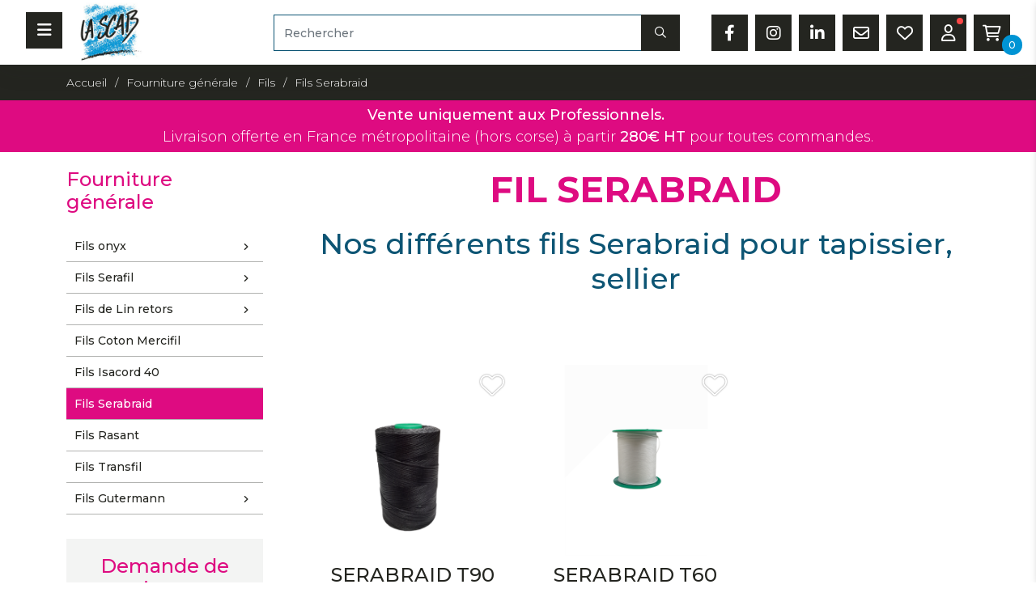

--- FILE ---
content_type: text/html; charset=UTF-8
request_url: https://www.la-scab72.fr/fils-serabraid.html
body_size: 21186
content:
<!DOCTYPE html>
<!--[if IE 9]> <html lang="fr" class="ie9"> <![endif]-->
<!--[if !IE]><!-->
<html lang="fr">
    <!--<![endif]-->
    <head>
        <meta charset="utf-8">
<title>Fils Serabraid https://www.la-scab72.fr/</title>

<meta name="description" content="Fils SerabraidScab 72 à Changé (72), grossiste en fournitures pour les tapissiers, selliers, décorateurs, couturières, matelassiers proche de Le Mans.
" />
<meta name="keywords" content="fils serabraidtissu d ameublement, simili cuir, mousse, sellerie, tringlerie, grossiste le mans, grossiste sarthe, crin vegetal, crin animal, tenture murale, fournisseur tete de lit, grossiste fournisseur tapissier, fournitures de tapissier, fournitures du sellier, fournitures sellier, cuir, simili, restauration fauteuil, simili cuir professionnel, cuir synthetique, simili cuir,skai,au metre,rouleau,tissu,siege,fauteuil,spradeling,cotting,ameublement,simili cuir ameublement, selliers, selliers garnisseur," />

<base href="https://www.la-scab72.fr/">
<meta name="robots" content="all">
<link rel="icon" type="image/png" href="https://www.la-scab72.fr/media/4016/64x64/favicon.png">
<link rel="apple-touch-icon" sizes="144x144" href="https://www.la-scab72.fr/media/4016/144x144/favicon.png">
<link rel="apple-touch-icon" sizes="114x114" href="https://www.la-scab72.fr/media/4016/114x114/favicon.png">
<link rel="apple-touch-icon" sizes="72x72" href="https://www.la-scab72.fr/media/4016/72x72/favicon.png">
<link rel="apple-touch-icon" sizes="57x57" href="https://www.la-scab72.fr/media/4016/57x57/favicon.png">
<link rel="shortcut icon" type="images/x-icon" href="https://www.la-scab72.fr/favicon.ico" >


<meta property="og:title" content="Fils Serabraid https://www.la-scab72.fr/"/>
<meta property="og:type" content="website"/>
<meta property="og:url" content="https://www.la-scab72.fr/fils-serabraid.html"/>
<meta property="og:image" content="https://www.la-scab72.fr/media/4015/box/400x400xtransparent/logo.png"/>
<meta property="og:site_name" content="Fils Serabraid https://www.la-scab72.fr/"/>
<meta property="og:description" content="Fils SerabraidScab 72 à Changé (72), grossiste en fournitures pour les tapissiers, selliers, décorateurs, couturières, matelassiers proche de Le Mans.
"/>
<meta property="og:locale" content="fr_FR" />
<meta name="viewport" content="width=device-width, initial-scale=1.0">
<link rel="canonical" href="https://www.la-scab72.fr/fils-serabraid.html" />

<link rel="preconnect" href="https://fonts.googleapis.com">
<link rel="preconnect" href="https://fonts.gstatic.com" crossorigin>
<link href="https://fonts.googleapis.com/css2?family=Montserrat:wght@100;300;500;700&display=swap" rel="stylesheet">
<link href="themes/css/bootstrap.min.css" rel="stylesheet" type="text/css">
<link href="themes/css/style.css" rel="stylesheet" type="text/css">
<!-- <script src="themes/js/jquery-3.4.1.min.js"></script> -->
<script src="themes/js/jquery-1.11.1.min.js"></script>
<!--- header -->

<!-- Google tag (gtag.js) -->
<script async src="https://www.googletagmanager.com/gtag/js?id=G-SHMPHVFJE7"></script>
<script>
  window.dataLayer = window.dataLayer || [];
  function gtag(){dataLayer.push(arguments);}
  gtag('js', new Date());

  gtag('config', 'G-SHMPHVFJE7');
</script>




    </head>

    <body>
        

        
    <header id="header_4">
        
        <div class="flou"></div>
        <div class="header">
            <div class="container-fluid">
                <div class="row g-2">
                    <div class="col-6 col-sm-4 col-md-3 col-lg-2 col-xl-3">
                        <div class="top-bar-left">
                            <nav class="burger">
    <ul>
        <li>
            <button id="bouton_menu_burger" type="button" name="bouton_menu_burger" class="no-bouton"><i class="fa-solid fa-bars"></i></button>
        </li>
    </ul>
</nav>

                                                            <div class="logo">
                                    <a href="./" title="Grossiste pour les professionnels de l’ameublement" >
                                        <img src="media/4015/logo/logo-La-SCAB-72.png" alt="Grossiste pour les professionnels de l’ameublement" title="Grossiste pour les professionnels de l’ameublement" class="img-fluid">
                                    </a>
                                </div>
                                                    </div>
                    </div>

                    <div class="col-12 col-sm-5 col-md-6 col-lg-5 order-5 order-sm-2">
                        
<fieldset class="top-recherche">
    <form id="form_f5b68" name="form_f5b68" action="recherche-tissus-cuirs-materiaux-professionnels.html" method="get">
        <input type="hidden" name="f5b68" value="1">
        <div class="input-group">
            <input type="text" class="form-control" placeholder="Rechercher" value="" name="recherche" aria-label="Rechercher" aria-describedby="top-recherche">
            <button class="bouton reverse" type="submit" id="top-recherche">
                <i class="fa-regular fa-magnifying-glass"></i>
            </button>
        </div>
    </form>
</fieldset>

                    </div>

                    <div class="col-6 col-sm-3 col-lg-5 col-xl-4 order-2 order-sm-5">
                        <div class="top-bar-right">
                            <!-- debut widget contenu libre -->

<nav class="social">
    <ul>
                    <li>
                <a href="https://www.facebook.com/scab72/" class="facebook" target="_blank" data-bs-toggle="tooltip" data-bs-placement="bottom" title="Facebook">
                    <i class="fa-brands fa-facebook-f"></i>
                </a>
            </li>
                                            <li>
                <a href="https://www.instagram.com/scab_fournitures/" class="instagram" target="_blank" data-bs-toggle="tooltip" data-bs-placement="bottom" title="Instagram">
                    <i class="fa-brands fa-instagram"></i>
                </a>
            </li>
                            <li>
                <a href="https://www.linkedin.com/company/76612985/admin/?feedType=following" class="linkedin" target="_blank" data-bs-toggle="tooltip" data-bs-placement="bottom" title="Linkedin">
                    <i class="fa-brands fa-linkedin-in"></i>
                </a>
            </li>
                                                            <li>
                <a href="/contact.html" class="envelope" data-bs-toggle="tooltip" data-bs-placement="bottom" title="E-mail">
                    <i class="fa-regular fa-envelope"></i>
                </a>
            </li>
        
                            <li>
                <a href="/mes-coups-de-coeur.html" class="coeur" data-bs-toggle="tooltip" data-bs-placement="bottom" title="Coup de coeur">
                    <i class="fa-regular fa-heart"></i>
                </a>
            </li>
            </ul>
</nav>



<!-- fin widget contenu libre -->




	<nav class="top_connexion">
		<ul>
			<li class="connexion">
				<button type="button" class="no-bouton" data-bs-toggle="modal" data-bs-target="#connexionModal">
					<i class="fa-regular fa-user" data-bs-toggle="tooltip" data-bs-placement="bottom" title="Connexion"></i>
					<span class="connect red"></span>
				</button>
			</li>
					</ul>
	</nav>

	<!-- Modal -->
	<div class="modal fade popup_modal" id="connexionModal" tabindex="-1" aria-labelledby="connexionModalLabel" aria-hidden="true">
		<div class="modal-dialog modal-sm modal-dialog-centered">
			<div class="modal-content">
				<div class="modal-header">
					<span id="connexionModalLabel">Connexion</span>
					<span><a href="identification-inscription-compte-fournisseur-tapissier-decorateur.html">Inscription</a></span>

					<button type="button" class="no-bouton close" data-bs-dismiss="modal" aria-label="Close">
						<i class="fa-solid fa-xmark"></i>
					</button>
				</div>
				<div class="modal-body">
					<form method="post" action="fils-serabraid.html?action=login">
												
						<div class="form-group mb-3">
							<input class="form-control" id="login_top" name="login" placeholder="E-mail" required="" type="text">
						</div>
						<div class="form-group mb-3">
							<div class="gp_password">
								<input class="form-control password" id="password_top" name="password" placeholder="Mot de passe" required="" type="password">

								<div class="btn_eyes">
									<i id="eyeShowTop" class="fa-regular fa-eye" onclick="eyesTop()"></i>
									<i id="eyeHideTop" class="fa-regular fa-eye-slash" style="display: none;" onclick="eyesTop()"></i>
								</div>
							</div>

							<script>
								function eyesTop() {
									var x = document.getElementById("password_top");
									if (x.type === "password") {
										x.type = "text";
										$("#eyeShowTop").hide();
										$("#eyeHideTop").show();
									} else {
										x.type = "password";
										$("#eyeShowTop").show();
										$("#eyeHideTop").hide();
									}
								}
							</script>
						</div>
						<div class="form-group mb-3">
							<button id="btnLogin" class="bouton reverse" type="submit" name="submit">Se connecter</button>
						</div>
					</form>
					<div class="lien">
						<a href="identification-inscription-compte-fournisseur-tapissier-decorateur.html">Créer un compte</a>
						<br>
						<a href="mot-passe-oublie-compte-fournisseur-tapissier-decorateur.html">J'ai oublié mon mot de passe</a>
					</div>
				</div>
			</div>
		</div>
	</div>
<nav class="top_panier">
	<ul>
		<li class="panier">
			<a href="detail-panier-compte-fournisseur-tapissier-sellier.html" target="_blank" id="detailPanier" data-bs-toggle="tooltip" data-bs-placement="bottom" title="Mon panier">
				<i class="fa-regular fa-cart-shopping"></i>
				<span class="nb">0</span>
			</a>
		</li>
	</ul>
</nav>

<div id="apercuPanier" class="apercuPanier_2">

	<button type="button" name="button" id="closePanier" class="no-bouton closePanier">
		<i class="fa-regular fa-xmark"></i>
	</button>

	<form method="post" name="fc5877"  action="fils-serabraid.html">
		<input type="hidden" name="fc5877" value="cac615b53350f7570be55d72d1112d70" />


		<div class="row">
			<div class="col-12">
				<hr>
									<div class="panier">
						
													<div class="alert alert-danger" role="alert">
								Votre panier est vide.
							</div>
											</div>
				

				<div class="recap">
											<div class="info">
							<span class="text">Total TTC :</span>
							0,00&nbsp;&euro;&nbsp;<sup>TTC</sup>
						</div>
										
				</div>
				<div class="suite">
					<a href="detail-panier-compte-fournisseur-tapissier-sellier.html" class="bouton valid">
						<i class="fa-regular fa-check"></i>
						J'ajoute au panier
					</a>
				</div>
				<hr>
				<div class="suite">
					<button type="submit" name="act" value="update" class="bouton small"><i class="fa-light fa-rotate"></i>Recalculer</button><button type="submit" name="act" value="vider" class="bouton suppr small"><i class="fa-light fa-trash-can"></i>Tout supprimer</button>
				</div>

			</div>
		</div>
	</form>
</div>

<div class="bgPanier"></div>

<script>
	$(document).ready(function(e) {
		$('.numbersOnly').keyup(function () {
			this.value = this.value.replace(/[^0-9\.]/g,'');
		});
	});

	$("#detailPanier").click(function(e){
		e.preventDefault();

		if( $("#apercuPanier").hasClass("open") ){
			$("#apercuPanier").removeClass("open");
			$(".bgPanier").removeClass("open");
			$(".top_panier .panier").removeClass("open");

		}else {
			$("#apercuPanier").addClass("open");
			$(".bgPanier").addClass("open");
			$(".top_panier .panier").addClass("open");
		}
	});

	$(".bgPanier, #closePanier").click(function(){
		$("#apercuPanier").removeClass("open");
		$(".bgPanier").removeClass("open");
		$(".top_panier .panier").removeClass("open");
	});

</script>

                        </div>
                    </div>
                </div>
            </div>
        </div>

        

<div id="volet_menu">

    <div id="bouton_close_menu">
        <button type="button" name="bouton_close_menu"><i class="fa-solid fa-xmark"></i></button>
    </div>

    <div id="menu_logo">
        <a href="/" title="Location mobil home en Camping">
            <img src="/themes/images/blank.png" data-src="media/4015/250x85/logo_la-scab72.png" alt="Grossiste pour les professionnels de l’ameublement" class="lazy img-fluid">
        </a>
    </div>
    <nav class="menu_page">
        <ul class="lv0">
                                        <li class="lv0">
                    <a href="https://www.la-scab72.fr/" title="Accueil" class="" target="_self">
                        Accueil
                                            </a>
                                    </li>
                            <li class="lv0">
                    <a href="canapes-et-fauteuils-club.html" title="Canapés et Fauteuils Club" class="" target="_self">
                        Canapés et Fauteuils Club
                                                    <span>
                                <i class="fa-solid fa-angle-down" data-lv="lv0"></i>
                                <i class="fa-solid fa-angle-right" data-lv="lv0"></i>
                            </span>
                                            </a>
                                                <ul class="lv1">
                    <li class="lv1 ">
                <a href="canapes.html" title="Canapés" target="_self" data-title="Canapés">
                    Canapés
                                    </a>
                            </li>
                    <li class="lv1 ">
                <a href="fauteuils.html" title="Fauteuils" target="_self" data-title="Fauteuils">
                    Fauteuils
                                    </a>
                            </li>
            </ul>
                                    </li>
                            <li class="lv0">
                    <a href="simili-cuir.html" title="Simili cuir" class="" target="_self">
                        Simili cuir
                                                    <span>
                                <i class="fa-solid fa-angle-down" data-lv="lv0"></i>
                                <i class="fa-solid fa-angle-right" data-lv="lv0"></i>
                            </span>
                                            </a>
                                                <ul class="lv1">
                    <li class="lv1 ">
                <a href="simili-cuir-griffine.html" title="Griffine" target="_self" data-title="Griffine">
                    Griffine
                                            <span>
                            <i class="fa-solid fa-angle-down" data-lv="lv1"></i>
                            <i class="fa-solid fa-angle-right" data-lv="lv1"></i>
                        </span>
                                    </a>
                                        <ul class="lv2">
                    <li class="lv2 ">
                <a href="simili-cuir-boeing-2000.html" title="Boeing 2000" target="_self" data-title="Boeing 2000">
                    Boeing 2000
                                    </a>
                            </li>
                    <li class="lv2 ">
                <a href="simili-cuir-griffine-ginkgo.html" title="Ginkgo" target="_self" data-title="Ginkgo">
                    Ginkgo
                                    </a>
                            </li>
                    <li class="lv2 ">
                <a href="simili-cuir-select.html" title="Select" target="_self" data-title="Select">
                    Select
                                    </a>
                            </li>
                    <li class="lv2 ">
                <a href="simili-cuir-urban.html" title="Urban" target="_self" data-title="Urban">
                    Urban
                                    </a>
                            </li>
                    <li class="lv2 ">
                <a href="simili-cuir-griffine-mundial.html" title="Mundial" target="_self" data-title="Mundial">
                    Mundial
                                    </a>
                            </li>
                    <li class="lv2 ">
                <a href="simili-cuir-griffine-diabolo-club.html" title="Diabolo Club " target="_self" data-title="Diabolo Club ">
                    Diabolo Club 
                                    </a>
                            </li>
                    <li class="lv2 ">
                <a href="simili-cuir-griffine-neptune.html" title="Neptune" target="_self" data-title="Neptune">
                    Neptune
                                    </a>
                            </li>
                    <li class="lv2 ">
                <a href="simili-cuir-griffine-winston.html" title="Winston" target="_self" data-title="Winston">
                    Winston
                                    </a>
                            </li>
                    <li class="lv2 ">
                <a href="simili-cuir-griffine-medistat.html" title="Médistat" target="_self" data-title="Médistat">
                    Médistat
                                    </a>
                            </li>
                    <li class="lv2 ">
                <a href="combi.html" title="Combi" target="_self" data-title="Combi">
                    Combi
                                    </a>
                            </li>
            </ul>
                            </li>
                    <li class="lv1 ">
                <a href="simili-cuir-mah-tan.html" title="MAH" target="_self" data-title="MAH">
                    MAH
                                            <span>
                            <i class="fa-solid fa-angle-down" data-lv="lv1"></i>
                            <i class="fa-solid fa-angle-right" data-lv="lv1"></i>
                        </span>
                                    </a>
                                        <ul class="lv2">
                    <li class="lv2 ">
                <a href="simili-bebe-autruche.html" title="Simili bébé autruche" target="_self" data-title="Simili bébé autruche">
                    Simili bébé autruche
                                    </a>
                            </li>
                    <li class="lv2 ">
                <a href="simili-elefant.html" title="Simili Elephant" target="_self" data-title="Simili Elephant">
                    Simili Elephant
                                    </a>
                            </li>
                    <li class="lv2 ">
                <a href="simili-marina.html" title="Simili Marina " target="_self" data-title="Simili Marina ">
                    Simili Marina 
                                    </a>
                            </li>
            </ul>
                            </li>
            </ul>
                                    </li>
                            <li class="lv0">
                    <a href="tissu-ameublement-professionnel.html" title="Tissu d'ameublement" class="" target="_self">
                        Tissu d'ameublement
                                                    <span>
                                <i class="fa-solid fa-angle-down" data-lv="lv0"></i>
                                <i class="fa-solid fa-angle-right" data-lv="lv0"></i>
                            </span>
                                            </a>
                                                <ul class="lv1">
                    <li class="lv1 ">
                <a href="tissu-crocfeu-m1.html" title="Crocfeu M1" target="_self" data-title="Crocfeu M1">
                    Crocfeu M1
                                            <span>
                            <i class="fa-solid fa-angle-down" data-lv="lv1"></i>
                            <i class="fa-solid fa-angle-right" data-lv="lv1"></i>
                        </span>
                                    </a>
                                        <ul class="lv2">
                    <li class="lv2 ">
                <a href="pares-solaires.html" title="Pares solaires" target="_self" data-title="Pares solaires">
                    Pares solaires
                                    </a>
                            </li>
                    <li class="lv2 ">
                <a href="voilages.html" title="Voilages" target="_self" data-title="Voilages">
                    Voilages
                                    </a>
                            </li>
                    <li class="lv2 ">
                <a href="occultants.html" title="Occultants" target="_self" data-title="Occultants">
                    Occultants
                                    </a>
                            </li>
                    <li class="lv2 ">
                <a href="obscurcissants.html" title="Obscurcissants" target="_self" data-title="Obscurcissants">
                    Obscurcissants
                                    </a>
                            </li>
            </ul>
                            </li>
                    <li class="lv1 ">
                <a href="froca.html" title="Froca" target="_self" data-title="Froca">
                    Froca
                                            <span>
                            <i class="fa-solid fa-angle-down" data-lv="lv1"></i>
                            <i class="fa-solid fa-angle-right" data-lv="lv1"></i>
                        </span>
                                    </a>
                                        <ul class="lv2">
                    <li class="lv2 ">
                <a href="bouclette.html" title="Bouclette" target="_self" data-title="Bouclette">
                    Bouclette
                                    </a>
                            </li>
                    <li class="lv2 ">
                <a href="cotele.html" title="Côtelé" target="_self" data-title="Côtelé">
                    Côtelé
                                    </a>
                            </li>
                    <li class="lv2 ">
                <a href="motifs.html" title="Motifs" target="_self" data-title="Motifs">
                    Motifs
                                            <span>
                            <i class="fa-solid fa-angle-down" data-lv="lv2"></i>
                            <i class="fa-solid fa-angle-right" data-lv="lv2"></i>
                        </span>
                                    </a>
                                        <ul class="lv3">
                    <li class="lv3 ">
                <a href="dior.html" title="DIOR" target="_self" data-title="DIOR">
                    DIOR
                                    </a>
                            </li>
                    <li class="lv3 ">
                <a href="robin.html" title="ROBIN" target="_self" data-title="ROBIN">
                    ROBIN
                                    </a>
                            </li>
            </ul>
                            </li>
            </ul>
                            </li>
                    <li class="lv1 ">
                <a href="davis.html" title="Davis" target="_self" data-title="Davis">
                    Davis
                                            <span>
                            <i class="fa-solid fa-angle-down" data-lv="lv1"></i>
                            <i class="fa-solid fa-angle-right" data-lv="lv1"></i>
                        </span>
                                    </a>
                                        <ul class="lv2">
                    <li class="lv2 ">
                <a href="cotele-lincoln.html" title="Côtelé - LINCOLN" target="_self" data-title="Côtelé - LINCOLN">
                    Côtelé - LINCOLN
                                    </a>
                            </li>
                    <li class="lv2 ">
                <a href="boucle-quelle.html" title="Boucle - QUELLE" target="_self" data-title="Boucle - QUELLE">
                    Boucle - QUELLE
                                    </a>
                            </li>
                    <li class="lv2 ">
                <a href="pilou-pilou-corto.html" title="Pilou Pilou - CORTO" target="_self" data-title="Pilou Pilou - CORTO">
                    Pilou Pilou - CORTO
                                    </a>
                            </li>
                    <li class="lv2 ">
                <a href="cotele-large-tilia.html" title="Côtelé large - TILIA" target="_self" data-title="Côtelé large - TILIA">
                    Côtelé large - TILIA
                                    </a>
                            </li>
                    <li class="lv2 ">
                <a href="letto.html" title="LETTO" target="_self" data-title="LETTO">
                    LETTO
                                    </a>
                            </li>
                    <li class="lv2 ">
                <a href="gusto-ln.html" title="GUSTO LN" target="_self" data-title="GUSTO LN">
                    GUSTO LN
                                    </a>
                            </li>
            </ul>
                            </li>
                    <li class="lv1 ">
                <a href="joseph-et-gabriel.html" title="Joseph et Gabriel" target="_self" data-title="Joseph et Gabriel">
                    Joseph et Gabriel
                                    </a>
                            </li>
                    <li class="lv1 ">
                <a href="coton-gratte2.html" title="Coton gratté" target="_self" data-title="Coton gratté">
                    Coton gratté
                                    </a>
                            </li>
                    <li class="lv1 ">
                <a href="feutrine.html" title="Feutrine" target="_self" data-title="Feutrine">
                    Feutrine
                                    </a>
                            </li>
                    <li class="lv1 ">
                <a href="tissu-d-ameublement-en-stock.html" title="Tissu d'ameublement en stock" target="_self" data-title="Tissu d'ameublement en stock">
                    Tissu d'ameublement en stock
                                    </a>
                            </li>
            </ul>
                                    </li>
                            <li class="lv0">
                    <a href="toile-a-bache-et-cristal.html" title="Toile à bâche et cristal" class="" target="_self">
                        Toile à bâche et cristal
                                                    <span>
                                <i class="fa-solid fa-angle-down" data-lv="lv0"></i>
                                <i class="fa-solid fa-angle-right" data-lv="lv0"></i>
                            </span>
                                            </a>
                                                <ul class="lv1">
                    <li class="lv1 ">
                <a href="toile-a-bache.html" title="Toile à bâche" target="_self" data-title="Toile à bâche">
                    Toile à bâche
                                            <span>
                            <i class="fa-solid fa-angle-down" data-lv="lv1"></i>
                            <i class="fa-solid fa-angle-right" data-lv="lv1"></i>
                        </span>
                                    </a>
                                        <ul class="lv2">
                    <li class="lv2 ">
                <a href="bache-polyester.html" title="Bâche polyester " target="_self" data-title="Bâche polyester ">
                    Bâche polyester 
                                    </a>
                            </li>
                    <li class="lv2 ">
                <a href="bache-coton.html" title="Bâche coton" target="_self" data-title="Bâche coton">
                    Bâche coton
                                    </a>
                            </li>
            </ul>
                            </li>
                    <li class="lv1 ">
                <a href="cristal-transparent.html" title="Cristal transparent" target="_self" data-title="Cristal transparent">
                    Cristal transparent
                                    </a>
                            </li>
                    <li class="lv1 ">
                <a href="accessoires-tissu-exterieur.html" title="Accessoires" target="_self" data-title="Accessoires">
                    Accessoires
                                    </a>
                            </li>
                    <li class="lv1 ">
                <a href="tourniquet.html" title="Tourniquet" target="_self" data-title="Tourniquet">
                    Tourniquet
                                    </a>
                            </li>
                    <li class="lv1 ">
                <a href="oeillets-de-bache.html" title="Oeillets de bâche" target="_self" data-title="Oeillets de bâche">
                    Oeillets de bâche
                                    </a>
                            </li>
                    <li class="lv1 ">
                <a href="rivet-tubulaire.html" title="Rivet tubulaire" target="_self" data-title="Rivet tubulaire">
                    Rivet tubulaire
                                    </a>
                            </li>
                    <li class="lv1 ">
                <a href="boutons-pressions.html" title="Boutons pressions" target="_self" data-title="Boutons pressions">
                    Boutons pressions
                                    </a>
                            </li>
                    <li class="lv1 ">
                <a href="sandows.html" title="Sandows" target="_self" data-title="Sandows">
                    Sandows
                                            <span>
                            <i class="fa-solid fa-angle-down" data-lv="lv1"></i>
                            <i class="fa-solid fa-angle-right" data-lv="lv1"></i>
                        </span>
                                    </a>
                                        <ul class="lv2">
                    <li class="lv2 ">
                <a href="sandows-4-mm.html" title="Sandows 4 mm" target="_self" data-title="Sandows 4 mm">
                    Sandows 4 mm
                                    </a>
                            </li>
                    <li class="lv2 ">
                <a href="sandows-6-mm.html" title="Sandows 6 mm " target="_self" data-title="Sandows 6 mm ">
                    Sandows 6 mm 
                                    </a>
                            </li>
                    <li class="lv2 ">
                <a href="sandows-9-mm.html" title="Sandows 9 mm " target="_self" data-title="Sandows 9 mm ">
                    Sandows 9 mm 
                                    </a>
                            </li>
            </ul>
                            </li>
            </ul>
                                    </li>
                            <li class="lv0">
                    <a href="toiles-pergolas-et-tissus-exterieur.html" title="Toiles pergolas et Tissus extérieur" class="" target="_self">
                        Toiles pergolas et Tissus extérieur
                                                    <span>
                                <i class="fa-solid fa-angle-down" data-lv="lv0"></i>
                                <i class="fa-solid fa-angle-right" data-lv="lv0"></i>
                            </span>
                                            </a>
                                                <ul class="lv1">
                    <li class="lv1 ">
                <a href="tissus-coussins-exterieurs.html" title="Tissus coussins extérieurs" target="_self" data-title="Tissus coussins extérieurs">
                    Tissus coussins extérieurs
                                            <span>
                            <i class="fa-solid fa-angle-down" data-lv="lv1"></i>
                            <i class="fa-solid fa-angle-right" data-lv="lv1"></i>
                        </span>
                                    </a>
                                        <ul class="lv2">
                    <li class="lv2 ">
                <a href="progarden.html" title="Progarden" target="_self" data-title="Progarden">
                    Progarden
                                    </a>
                            </li>
                    <li class="lv2 ">
                <a href="sunbrella.html" title="Sunbrella" target="_self" data-title="Sunbrella">
                    Sunbrella
                                    </a>
                            </li>
            </ul>
                            </li>
                    <li class="lv1 ">
                <a href="toile-pergola.html" title="Toile pergola" target="_self" data-title="Toile pergola">
                    Toile pergola
                                    </a>
                            </li>
            </ul>
                                    </li>
                            <li class="lv0">
                    <a href="cuir.html" title="Cuir" class="" target="_self">
                        Cuir
                                                    <span>
                                <i class="fa-solid fa-angle-down" data-lv="lv0"></i>
                                <i class="fa-solid fa-angle-right" data-lv="lv0"></i>
                            </span>
                                            </a>
                                                <ul class="lv1">
                    <li class="lv1 ">
                <a href="basanes.html" title="Basanes" target="_self" data-title="Basanes">
                    Basanes
                                            <span>
                            <i class="fa-solid fa-angle-down" data-lv="lv1"></i>
                            <i class="fa-solid fa-angle-right" data-lv="lv1"></i>
                        </span>
                                    </a>
                                        <ul class="lv2">
                    <li class="lv2 ">
                <a href="basanes-a-teinter.html" title="Basanes à teinter" target="_self" data-title="Basanes à teinter">
                    Basanes à teinter
                                    </a>
                            </li>
                    <li class="lv2 ">
                <a href="basanes-teintee.html" title="Basanes teintée" target="_self" data-title="Basanes teintée">
                    Basanes teintée
                                    </a>
                            </li>
            </ul>
                            </li>
                    <li class="lv1 ">
                <a href="cuir2.html" title="Cuir" target="_self" data-title="Cuir">
                    Cuir
                                            <span>
                            <i class="fa-solid fa-angle-down" data-lv="lv1"></i>
                            <i class="fa-solid fa-angle-right" data-lv="lv1"></i>
                        </span>
                                    </a>
                                        <ul class="lv2">
                    <li class="lv2 ">
                <a href="serie-100.html" title="Serie 100" target="_self" data-title="Serie 100">
                    Serie 100
                                    </a>
                            </li>
            </ul>
                            </li>
                    <li class="lv1 ">
                <a href="teintures-cuir.html" title="Teintures" target="_self" data-title="Teintures">
                    Teintures
                                    </a>
                            </li>
                    <li class="lv1 ">
                <a href="produits-entretien-cuir.html" title="Produits d'entretien" target="_self" data-title="Produits d'entretien">
                    Produits d'entretien
                                    </a>
                            </li>
            </ul>
                                    </li>
                            <li class="lv0">
                    <a href="tissus-accessoires-sellerie.html" title="Sellerie" class="" target="_self">
                        Sellerie
                                                    <span>
                                <i class="fa-solid fa-angle-down" data-lv="lv0"></i>
                                <i class="fa-solid fa-angle-right" data-lv="lv0"></i>
                            </span>
                                            </a>
                                                <ul class="lv1">
                    <li class="lv1 ">
                <a href="ciel-de-toit-velours-2-5mm.html" title="Ciel de toit velours 2.5mm" target="_self" data-title="Ciel de toit velours 2.5mm">
                    Ciel de toit velours 2.5mm
                                    </a>
                            </li>
                    <li class="lv1 ">
                <a href="ciel-de-toit-velours-5mm.html" title="Ciel de toit velours 5mm" target="_self" data-title="Ciel de toit velours 5mm">
                    Ciel de toit velours 5mm
                                    </a>
                            </li>
                    <li class="lv1 ">
                <a href="maille-3d2.html" title="Maille 3D" target="_self" data-title="Maille 3D">
                    Maille 3D
                                    </a>
                            </li>
                    <li class="lv1 ">
                <a href="tissus-racing.html" title="Tissus RACING" target="_self" data-title="Tissus RACING">
                    Tissus RACING
                                            <span>
                            <i class="fa-solid fa-angle-down" data-lv="lv1"></i>
                            <i class="fa-solid fa-angle-right" data-lv="lv1"></i>
                        </span>
                                    </a>
                                        <ul class="lv2">
                    <li class="lv2 ">
                <a href="silver.html" title="Silver" target="_self" data-title="Silver">
                    Silver
                                    </a>
                            </li>
                    <li class="lv2 ">
                <a href="barein.html" title="Barein" target="_self" data-title="Barein">
                    Barein
                                    </a>
                            </li>
            </ul>
                            </li>
                    <li class="lv1 ">
                <a href="tissu-siege.html" title="Tissu siège" target="_self" data-title="Tissu siège">
                    Tissu siège
                                    </a>
                            </li>
                    <li class="lv1 ">
                <a href="toile-a-capote.html" title="Toile à capote" target="_self" data-title="Toile à capote">
                    Toile à capote
                                    </a>
                            </li>
                    <li class="lv1 ">
                <a href="similis-cuir-sellerie.html" title="Simili spécial sellerie" target="_self" data-title="Simili spécial sellerie">
                    Simili spécial sellerie
                                    </a>
                            </li>
                    <li class="lv1 ">
                <a href="accessoires-sellerie-automobile.html" title="Accessoires sellerie" target="_self" data-title="Accessoires sellerie">
                    Accessoires sellerie
                                            <span>
                            <i class="fa-solid fa-angle-down" data-lv="lv1"></i>
                            <i class="fa-solid fa-angle-right" data-lv="lv1"></i>
                        </span>
                                    </a>
                                        <ul class="lv2">
                    <li class="lv2 ">
                <a href="boucles.html" title="Boucles" target="_self" data-title="Boucles">
                    Boucles
                                    </a>
                            </li>
                    <li class="lv2 ">
                <a href="passants.html" title="Passants" target="_self" data-title="Passants">
                    Passants
                                    </a>
                            </li>
                    <li class="lv2 ">
                <a href="sanglons.html" title="Sanglons" target="_self" data-title="Sanglons">
                    Sanglons
                                    </a>
                            </li>
                    <li class="lv2 ">
                <a href="des-et-esses.html" title="Dés et Esses" target="_self" data-title="Dés et Esses">
                    Dés et Esses
                                    </a>
                            </li>
                    <li class="lv2 ">
                <a href="joncs-souples.html" title="Joncs souples" target="_self" data-title="Joncs souples">
                    Joncs souples
                                    </a>
                            </li>
            </ul>
                            </li>
                    <li class="lv1 ">
                <a href="produits-d-entretien.html" title="Produits d'entretien" target="_self" data-title="Produits d'entretien">
                    Produits d'entretien
                                    </a>
                            </li>
            </ul>
                                    </li>
                            <li class="lv0">
                    <a href="carcasses-colles-a-bois-produits-entretien.html" title="Bois" class="" target="_self">
                        Bois
                                                    <span>
                                <i class="fa-solid fa-angle-down" data-lv="lv0"></i>
                                <i class="fa-solid fa-angle-right" data-lv="lv0"></i>
                            </span>
                                            </a>
                                                <ul class="lv1">
                    <li class="lv1 ">
                <a href="carcasse-bois-de-hetre.html" title="Carcasses" target="_self" data-title="Carcasses">
                    Carcasses
                                            <span>
                            <i class="fa-solid fa-angle-down" data-lv="lv1"></i>
                            <i class="fa-solid fa-angle-right" data-lv="lv1"></i>
                        </span>
                                    </a>
                                        <ul class="lv2">
                    <li class="lv2 ">
                <a href="fauteuils3.html" title="Fauteuils" target="_self" data-title="Fauteuils">
                    Fauteuils
                                    </a>
                            </li>
                    <li class="lv2 ">
                <a href="bergeres.html" title="Bergères" target="_self" data-title="Bergères">
                    Bergères
                                    </a>
                            </li>
                    <li class="lv2 ">
                <a href="design.html" title="Design" target="_self" data-title="Design">
                    Design
                                    </a>
                            </li>
                    <li class="lv2 ">
                <a href="canapes2.html" title="Canapés" target="_self" data-title="Canapés">
                    Canapés
                                    </a>
                            </li>
                    <li class="lv2 ">
                <a href="enfants.html" title="Enfants" target="_self" data-title="Enfants">
                    Enfants
                                    </a>
                            </li>
            </ul>
                            </li>
                    <li class="lv1 ">
                <a href="colles-a-bois.html" title="Colles à bois" target="_self" data-title="Colles à bois">
                    Colles à bois
                                    </a>
                            </li>
                    <li class="lv1 ">
                <a href="produits-entretien-mobilier-bois.html" title="Produits d'entretien" target="_self" data-title="Produits d'entretien">
                    Produits d'entretien
                                    </a>
                            </li>
            </ul>
                                    </li>
                            <li class="lv0">
                    <a href="mousses-colles.html" title="Mousses et colles" class="" target="_self">
                        Mousses et colles
                                                    <span>
                                <i class="fa-solid fa-angle-down" data-lv="lv0"></i>
                                <i class="fa-solid fa-angle-right" data-lv="lv0"></i>
                            </span>
                                            </a>
                                                <ul class="lv1">
                    <li class="lv1 ">
                <a href="mousses-bultex.html" title="Mousse Bultex" target="_self" data-title="Mousse Bultex">
                    Mousse Bultex
                                    </a>
                            </li>
                    <li class="lv1 ">
                <a href="mousses-haute-resilience.html" title="Mousse HR" target="_self" data-title="Mousse HR">
                    Mousse HR
                                    </a>
                            </li>
                    <li class="lv1 ">
                <a href="mousse-ignifugee.html" title="Mousse Ignifugée" target="_self" data-title="Mousse Ignifugée">
                    Mousse Ignifugée
                                    </a>
                            </li>
                    <li class="lv1 ">
                <a href="mousses-polyether.html" title="Polyether" target="_self" data-title="Polyether">
                    Polyether
                                    </a>
                            </li>
                    <li class="lv1 ">
                <a href="mousses-dry-feel-memoire-forme.html" title="Dryfeel et mémoire de forme" target="_self" data-title="Dryfeel et mémoire de forme">
                    Dryfeel et mémoire de forme
                                    </a>
                            </li>
                    <li class="lv1 ">
                <a href="outils-decoupe-de-mousse.html" title="Outils Découpe de Mousse " target="_self" data-title="Outils Découpe de Mousse ">
                    Outils Découpe de Mousse 
                                    </a>
                            </li>
                    <li class="lv1 ">
                <a href="plaque-agglomeree.html" title="Plaque agglomérée" target="_self" data-title="Plaque agglomérée">
                    Plaque agglomérée
                                    </a>
                            </li>
                    <li class="lv1 ">
                <a href="mousse-en-rouleau.html" title="Mousse en rouleau" target="_self" data-title="Mousse en rouleau">
                    Mousse en rouleau
                                            <span>
                            <i class="fa-solid fa-angle-down" data-lv="lv1"></i>
                            <i class="fa-solid fa-angle-right" data-lv="lv1"></i>
                        </span>
                                    </a>
                                        <ul class="lv2">
                    <li class="lv2 ">
                <a href="sur-jersey.html" title="sur jersey" target="_self" data-title="sur jersey">
                    sur jersey
                                    </a>
                            </li>
                    <li class="lv2 ">
                <a href="sur-resille.html" title="sur résille" target="_self" data-title="sur résille">
                    sur résille
                                    </a>
                            </li>
                    <li class="lv2 ">
                <a href="seul.html" title="seul" target="_self" data-title="seul">
                    seul
                                    </a>
                            </li>
            </ul>
                            </li>
                    <li class="lv1 ">
                <a href="chaussette-spray-silicone.html" title="Chaussette et Spray silicone " target="_self" data-title="Chaussette et Spray silicone ">
                    Chaussette et Spray silicone 
                                    </a>
                            </li>
                    <li class="lv1 ">
                <a href="colles-diluants-accessoires.html" title="Colles, diluants et accessoires de collage" target="_self" data-title="Colles, diluants et accessoires de collage">
                    Colles, diluants et accessoires de collage
                                            <span>
                            <i class="fa-solid fa-angle-down" data-lv="lv1"></i>
                            <i class="fa-solid fa-angle-right" data-lv="lv1"></i>
                        </span>
                                    </a>
                                        <ul class="lv2">
                    <li class="lv2 ">
                <a href="colles-en-spray.html" title="Colles en spray" target="_self" data-title="Colles en spray">
                    Colles en spray
                                    </a>
                            </li>
                    <li class="lv2 ">
                <a href="colles-standard.html" title="Colles standard" target="_self" data-title="Colles standard">
                    Colles standard
                                    </a>
                            </li>
                    <li class="lv2 ">
                <a href="colles-pistolable.html" title="Colles pistolable" target="_self" data-title="Colles pistolable">
                    Colles pistolable
                                    </a>
                            </li>
                    <li class="lv2 ">
                <a href="colles-gel.html" title="Colles Gel" target="_self" data-title="Colles Gel">
                    Colles Gel
                                    </a>
                            </li>
                    <li class="lv2 ">
                <a href="colle-de-montage2.html" title="Colle de montage" target="_self" data-title="Colle de montage">
                    Colle de montage
                                    </a>
                            </li>
                    <li class="lv2 ">
                <a href="colles-sous-pression.html" title="Colles sous pression" target="_self" data-title="Colles sous pression">
                    Colles sous pression
                                    </a>
                            </li>
                    <li class="lv2 ">
                <a href="diluant-solvant-colorant.html" title="Diluant / solvant, colorant" target="_self" data-title="Diluant / solvant, colorant">
                    Diluant / solvant, colorant
                                    </a>
                            </li>
                    <li class="lv2 ">
                <a href="accessoires-de-collage2.html" title="Accessoires de collage " target="_self" data-title="Accessoires de collage ">
                    Accessoires de collage 
                                    </a>
                            </li>
            </ul>
                            </li>
                    <li class="lv1 ">
                <a href="profils-mousse-agglomeree.html" title="Profils de mousse Agglo" target="_self" data-title="Profils de mousse Agglo">
                    Profils de mousse Agglo
                                    </a>
                            </li>
            </ul>
                                    </li>
                            <li class="lv0">
                    <a href="materiel-pose-tenture-murale.html" title="Tenture murale" class="" target="_self">
                        Tenture murale
                                                    <span>
                                <i class="fa-solid fa-angle-down" data-lv="lv0"></i>
                                <i class="fa-solid fa-angle-right" data-lv="lv0"></i>
                            </span>
                                            </a>
                                                <ul class="lv1">
                    <li class="lv1 ">
                <a href="baguettes-tenture-murale.html" title="Baguettes" target="_self" data-title="Baguettes">
                    Baguettes
                                            <span>
                            <i class="fa-solid fa-angle-down" data-lv="lv1"></i>
                            <i class="fa-solid fa-angle-right" data-lv="lv1"></i>
                        </span>
                                    </a>
                                        <ul class="lv2">
                    <li class="lv2 ">
                <a href="baguette-droite.html" title="Droite" target="_self" data-title="Droite">
                    Droite
                                    </a>
                            </li>
                    <li class="lv2 ">
                <a href="baguette-biseautee.html" title="Biseautée " target="_self" data-title="Biseautée ">
                    Biseautée 
                                    </a>
                            </li>
                    <li class="lv2 ">
                <a href="baguette-profilfix.html" title="Profilfix" target="_self" data-title="Profilfix">
                    Profilfix
                                    </a>
                            </li>
                    <li class="lv2 ">
                <a href="baguette-sobafix.html" title="Sobafix" target="_self" data-title="Sobafix">
                    Sobafix
                                    </a>
                            </li>
                    <li class="lv2 ">
                <a href="baguette-smoothedge.html" title="Smoothedge" target="_self" data-title="Smoothedge">
                    Smoothedge
                                    </a>
                            </li>
            </ul>
                            </li>
                    <li class="lv1 ">
                <a href="molletons-tenture-murale.html" title="Molletons" target="_self" data-title="Molletons">
                    Molletons
                                    </a>
                            </li>
                    <li class="lv1 ">
                <a href="cartons-a-anglaiser.html" title="Cartons à anglaiser" target="_self" data-title="Cartons à anglaiser">
                    Cartons à anglaiser
                                    </a>
                            </li>
                    <li class="lv1 ">
                <a href="cloueurs-et-pointes.html" title="Cloueurs et pointes" target="_self" data-title="Cloueurs et pointes">
                    Cloueurs et pointes
                                    </a>
                            </li>
                    <li class="lv1 ">
                <a href="compresseurs-cloueur-pneumatique.html" title="Compresseurs" target="_self" data-title="Compresseurs">
                    Compresseurs
                                    </a>
                            </li>
                    <li class="lv1 ">
                <a href="accessoires-pose.html" title="Accessoires" target="_self" data-title="Accessoires">
                    Accessoires
                                    </a>
                            </li>
            </ul>
                                    </li>
                            <li class="lv0 active">
                    <a href="fourniture-generale.html" title="Fourniture générale" class="actif" target="_self">
                        Fourniture générale
                                                    <span>
                                <i class="fa-solid fa-angle-down" data-lv="lv0"></i>
                                <i class="fa-solid fa-angle-right" data-lv="lv0"></i>
                            </span>
                                            </a>
                                                <ul class="lv1">
                    <li class="lv1 ">
                <a href="agrafeuses.html" title="Agrafeuses " target="_self" data-title="Agrafeuses ">
                    Agrafeuses 
                                    </a>
                            </li>
                    <li class="lv1 ">
                <a href="agrafes.html" title="Agrafes" target="_self" data-title="Agrafes">
                    Agrafes
                                    </a>
                            </li>
                    <li class="lv1 ">
                <a href="sangle-jute-et-sangle-elastique.html" title="Sangle jute et sangle élastique" target="_self" data-title="Sangle jute et sangle élastique">
                    Sangle jute et sangle élastique
                                            <span>
                            <i class="fa-solid fa-angle-down" data-lv="lv1"></i>
                            <i class="fa-solid fa-angle-right" data-lv="lv1"></i>
                        </span>
                                    </a>
                                        <ul class="lv2">
                    <li class="lv2 ">
                <a href="sangle-jute.html" title="Sangle jute " target="_self" data-title="Sangle jute ">
                    Sangle jute 
                                    </a>
                            </li>
                    <li class="lv2 ">
                <a href="sangle-elastique.html" title="Sangle élastique" target="_self" data-title="Sangle élastique">
                    Sangle élastique
                                    </a>
                            </li>
                    <li class="lv2 ">
                <a href="sangle-jute-et-lin.html" title="Sangle jute et lin" target="_self" data-title="Sangle jute et lin">
                    Sangle jute et lin
                                    </a>
                            </li>
                    <li class="lv2 ">
                <a href="sangle-100-lin.html" title="Sangle 100% lin" target="_self" data-title="Sangle 100% lin">
                    Sangle 100% lin
                                    </a>
                            </li>
                    <li class="lv2 ">
                <a href="sangle-sanglatex.html" title="Sangle sanglatex" target="_self" data-title="Sangle sanglatex">
                    Sangle sanglatex
                                    </a>
                            </li>
            </ul>
                            </li>
                    <li class="lv1 ">
                <a href="sangle-coton-et-polypro.html" title="Sangle coton et polypro" target="_self" data-title="Sangle coton et polypro">
                    Sangle coton et polypro
                                    </a>
                            </li>
                    <li class="lv1 ">
                <a href="ressorts.html" title="Ressorts " target="_self" data-title="Ressorts ">
                    Ressorts 
                                            <span>
                            <i class="fa-solid fa-angle-down" data-lv="lv1"></i>
                            <i class="fa-solid fa-angle-right" data-lv="lv1"></i>
                        </span>
                                    </a>
                                        <ul class="lv2">
                    <li class="lv2 ">
                <a href="ressort-siege-20-10e-tres-souple.html" title="Ressort siège 20/10e - Très souple" target="_self" data-title="Ressort siège 20/10e - Très souple">
                    Ressort siège 20/10e - Très souple
                                    </a>
                            </li>
                    <li class="lv2 ">
                <a href="ressort-sommier-37-10e.html" title="Ressort sommier 37/10e" target="_self" data-title="Ressort sommier 37/10e">
                    Ressort sommier 37/10e
                                    </a>
                            </li>
                    <li class="lv2 ">
                <a href="ressort-siege-34-10e-ferme.html" title="Ressort siège 34/10e - Ferme" target="_self" data-title="Ressort siège 34/10e - Ferme">
                    Ressort siège 34/10e - Ferme
                                    </a>
                            </li>
                    <li class="lv2 ">
                <a href="ressort-siege-32-10e-ferme.html" title="Ressort siège 32/10e - Ferme" target="_self" data-title="Ressort siège 32/10e - Ferme">
                    Ressort siège 32/10e - Ferme
                                    </a>
                            </li>
                    <li class="lv2 ">
                <a href="ressort-siege-30-10e-mi-ferme.html" title="Ressort siège 30/10e - Mi Ferme" target="_self" data-title="Ressort siège 30/10e - Mi Ferme">
                    Ressort siège 30/10e - Mi Ferme
                                    </a>
                            </li>
                    <li class="lv2 ">
                <a href="ressort-siege-25-10e-souple.html" title="Ressort siège 25/10e - Souple" target="_self" data-title="Ressort siège 25/10e - Souple">
                    Ressort siège 25/10e - Souple
                                    </a>
                            </li>
                    <li class="lv2 ">
                <a href="nosag-et-fil-clair.html" title="Nosag et fil clair" target="_self" data-title="Nosag et fil clair">
                    Nosag et fil clair
                                    </a>
                            </li>
            </ul>
                            </li>
                    <li class="lv1 ">
                <a href="ficelles-a-piquer-et-a-guinder.html" title="Ficelles à piquer et à guinder" target="_self" data-title="Ficelles à piquer et à guinder">
                    Ficelles à piquer et à guinder
                                            <span>
                            <i class="fa-solid fa-angle-down" data-lv="lv1"></i>
                            <i class="fa-solid fa-angle-right" data-lv="lv1"></i>
                        </span>
                                    </a>
                                        <ul class="lv2">
                    <li class="lv2 ">
                <a href="ficelles-a-piquer.html" title="Ficelles à piquer" target="_self" data-title="Ficelles à piquer">
                    Ficelles à piquer
                                    </a>
                            </li>
                    <li class="lv2 ">
                <a href="ficelles-a-guinder.html" title="Ficelles à guinder" target="_self" data-title="Ficelles à guinder">
                    Ficelles à guinder
                                    </a>
                            </li>
                    <li class="lv2 ">
                <a href="filseine.html" title="Filseine" target="_self" data-title="Filseine">
                    Filseine
                                    </a>
                            </li>
            </ul>
                            </li>
                    <li class="lv1 ">
                <a href="toiles-tapissier.html" title="Toiles" target="_self" data-title="Toiles">
                    Toiles
                                            <span>
                            <i class="fa-solid fa-angle-down" data-lv="lv1"></i>
                            <i class="fa-solid fa-angle-right" data-lv="lv1"></i>
                        </span>
                                    </a>
                                        <ul class="lv2">
                    <li class="lv2 ">
                <a href="toile-de-jute.html" title="Toile de jute" target="_self" data-title="Toile de jute">
                    Toile de jute
                                    </a>
                            </li>
                    <li class="lv2 ">
                <a href="toile-jaconas.html" title="Toile jaconas" target="_self" data-title="Toile jaconas">
                    Toile jaconas
                                    </a>
                            </li>
                    <li class="lv2 ">
                <a href="toile-bisonne.html" title="Toile bisonne" target="_self" data-title="Toile bisonne">
                    Toile bisonne
                                    </a>
                            </li>
                    <li class="lv2 ">
                <a href="toile-blanche-toile-cretonne.html" title="Toile blanche/Toile crétonne" target="_self" data-title="Toile blanche/Toile crétonne">
                    Toile blanche/Toile crétonne
                                    </a>
                            </li>
                    <li class="lv2 ">
                <a href="toile-de-lin2.html" title="Toile de lin" target="_self" data-title="Toile de lin">
                    Toile de lin
                                    </a>
                            </li>
                    <li class="lv2 ">
                <a href="biais-extensible.html" title="Biais extensible" target="_self" data-title="Biais extensible">
                    Biais extensible
                                    </a>
                            </li>
                    <li class="lv2 ">
                <a href="toile-fond-de-siege.html" title="Toile fond de siège" target="_self" data-title="Toile fond de siège">
                    Toile fond de siège
                                    </a>
                            </li>
                    <li class="lv2 ">
                <a href="percale-anti-duvet.html" title="Percale anti-Duvet" target="_self" data-title="Percale anti-Duvet">
                    Percale anti-Duvet
                                    </a>
                            </li>
                    <li class="lv2 ">
                <a href="toile-coton.html" title="Toile Coton" target="_self" data-title="Toile Coton">
                    Toile Coton
                                    </a>
                            </li>
            </ul>
                            </li>
                    <li class="lv1 ">
                <a href="clous-tapissier.html" title="Clous" target="_self" data-title="Clous">
                    Clous
                                            <span>
                            <i class="fa-solid fa-angle-down" data-lv="lv1"></i>
                            <i class="fa-solid fa-angle-right" data-lv="lv1"></i>
                        </span>
                                    </a>
                                        <ul class="lv2">
                    <li class="lv2 ">
                <a href="clous-perle.html" title="Clous Perle" target="_self" data-title="Clous Perle">
                    Clous Perle
                                    </a>
                            </li>
                    <li class="lv2 ">
                <a href="clous-lentille-tapissier-sellier.html" title="Clous Lentille" target="_self" data-title="Clous Lentille">
                    Clous Lentille
                                    </a>
                            </li>
                    <li class="lv2 ">
                <a href="bandes-faux-clous.html" title="Bandes de faux clous" target="_self" data-title="Bandes de faux clous">
                    Bandes de faux clous
                                    </a>
                            </li>
                    <li class="lv2 ">
                <a href="outils-pose-artisan-tapissier-sellier.html" title="Outil de pose " target="_self" data-title="Outil de pose ">
                    Outil de pose 
                                    </a>
                            </li>
            </ul>
                            </li>
                    <li class="lv1 ">
                <a href="bossettes-conduits-pointes-et-semences.html" title="Bossettes, conduits, pointes et semences" target="_self" data-title="Bossettes, conduits, pointes et semences">
                    Bossettes, conduits, pointes et semences
                                            <span>
                            <i class="fa-solid fa-angle-down" data-lv="lv1"></i>
                            <i class="fa-solid fa-angle-right" data-lv="lv1"></i>
                        </span>
                                    </a>
                                        <ul class="lv2">
                    <li class="lv2 ">
                <a href="pointes2.html" title="Pointes" target="_self" data-title="Pointes">
                    Pointes
                                    </a>
                            </li>
                    <li class="lv2 ">
                <a href="bossettes.html" title="Bossettes" target="_self" data-title="Bossettes">
                    Bossettes
                                    </a>
                            </li>
                    <li class="lv2 ">
                <a href="conduits2.html" title="Conduits" target="_self" data-title="Conduits">
                    Conduits
                                    </a>
                            </li>
                    <li class="lv2 ">
                <a href="semances.html" title="Semances" target="_self" data-title="Semances">
                    Semances
                                    </a>
                            </li>
            </ul>
                            </li>
                    <li class="lv1 ">
                <a href="rembourrage.html" title="Rembourrage" target="_self" data-title="Rembourrage">
                    Rembourrage
                                            <span>
                            <i class="fa-solid fa-angle-down" data-lv="lv1"></i>
                            <i class="fa-solid fa-angle-right" data-lv="lv1"></i>
                        </span>
                                    </a>
                                        <ul class="lv2">
                    <li class="lv2 ">
                <a href="coussins-deco.html" title="Coussins déco" target="_self" data-title="Coussins déco">
                    Coussins déco
                                            <span>
                            <i class="fa-solid fa-angle-down" data-lv="lv2"></i>
                            <i class="fa-solid fa-angle-right" data-lv="lv2"></i>
                        </span>
                                    </a>
                                        <ul class="lv3">
                    <li class="lv3 ">
                <a href="coussins-fibres.html" title="Coussins fibres" target="_self" data-title="Coussins fibres">
                    Coussins fibres
                                    </a>
                            </li>
                    <li class="lv3 ">
                <a href="coussins-fibres-non-feu.html" title="Coussins fibres Non-feu" target="_self" data-title="Coussins fibres Non-feu">
                    Coussins fibres Non-feu
                                    </a>
                            </li>
                    <li class="lv3 ">
                <a href="coussins-deco-plumes.html" title="Coussins déco plumes" target="_self" data-title="Coussins déco plumes">
                    Coussins déco plumes
                                    </a>
                            </li>
            </ul>
                            </li>
                    <li class="lv2 ">
                <a href="crin-elancrin-et-kapok.html" title="Crin, Élancrin et Kapok" target="_self" data-title="Crin, Élancrin et Kapok">
                    Crin, Élancrin et Kapok
                                    </a>
                            </li>
                    <li class="lv2 ">
                <a href="fibre-polyester.html" title="Fibre polyester" target="_self" data-title="Fibre polyester">
                    Fibre polyester
                                    </a>
                            </li>
                    <li class="lv2 ">
                <a href="plumes.html" title="Plumes" target="_self" data-title="Plumes">
                    Plumes
                                    </a>
                            </li>
                    <li class="lv2 ">
                <a href="duvets.html" title="Duvets" target="_self" data-title="Duvets">
                    Duvets
                                    </a>
                            </li>
                    <li class="lv2 ">
                <a href="laine.html" title="Laine" target="_self" data-title="Laine">
                    Laine
                                    </a>
                            </li>
                    <li class="lv2 ">
                <a href="bille-polystyrene-et-flocon-de-mousse.html" title="Bille polystyrène et Flocon de mousse" target="_self" data-title="Bille polystyrène et Flocon de mousse">
                    Bille polystyrène et Flocon de mousse
                                    </a>
                            </li>
            </ul>
                            </li>
                    <li class="lv1 ">
                <a href="ouate-thibaude.html" title="Ouates et thibaudes" target="_self" data-title="Ouates et thibaudes">
                    Ouates et thibaudes
                                            <span>
                            <i class="fa-solid fa-angle-down" data-lv="lv1"></i>
                            <i class="fa-solid fa-angle-right" data-lv="lv1"></i>
                        </span>
                                    </a>
                                        <ul class="lv2">
                    <li class="lv2 ">
                <a href="thibaudes.html" title=" Thibaudes" target="_self" data-title=" Thibaudes">
                     Thibaudes
                                    </a>
                            </li>
                    <li class="lv2 ">
                <a href="ouates.html" title="Ouates" target="_self" data-title="Ouates">
                    Ouates
                                    </a>
                            </li>
            </ul>
                            </li>
                    <li class="lv1 ">
                <a href="roulettes-patins-boutons-capitons.html" title="Roulettes, patins et boutons capitons" target="_self" data-title="Roulettes, patins et boutons capitons">
                    Roulettes, patins et boutons capitons
                                            <span>
                            <i class="fa-solid fa-angle-down" data-lv="lv1"></i>
                            <i class="fa-solid fa-angle-right" data-lv="lv1"></i>
                        </span>
                                    </a>
                                        <ul class="lv2">
                    <li class="lv2 ">
                <a href="patins.html" title="Patins" target="_self" data-title="Patins">
                    Patins
                                    </a>
                            </li>
                    <li class="lv2 ">
                <a href="boutons-capitons.html" title="Boutons capitons" target="_self" data-title="Boutons capitons">
                    Boutons capitons
                                    </a>
                            </li>
                    <li class="lv2 ">
                <a href="boutons-demi-bombes.html" title="Boutons demi bombés" target="_self" data-title="Boutons demi bombés">
                    Boutons demi bombés
                                            <span>
                            <i class="fa-solid fa-angle-down" data-lv="lv2"></i>
                            <i class="fa-solid fa-angle-right" data-lv="lv2"></i>
                        </span>
                                    </a>
                                        <ul class="lv3">
                    <li class="lv3 ">
                <a href="alu.html" title="alu" target="_self" data-title="alu">
                    alu
                                    </a>
                            </li>
                    <li class="lv3 ">
                <a href="acier.html" title="acier" target="_self" data-title="acier">
                    acier
                                    </a>
                            </li>
            </ul>
                            </li>
            </ul>
                            </li>
                    <li class="lv1 ">
                <a href="passementerie.html" title="Passementerie" target="_self" data-title="Passementerie">
                    Passementerie
                                            <span>
                            <i class="fa-solid fa-angle-down" data-lv="lv1"></i>
                            <i class="fa-solid fa-angle-right" data-lv="lv1"></i>
                        </span>
                                    </a>
                                        <ul class="lv2">
                    <li class="lv2 ">
                <a href="pif-passementerie-ile-de-france.html" title="PIF (Passementerie de l'Ile de France)" target="_self" data-title="PIF (Passementerie de l'Ile de France)">
                    PIF (Passementerie de l'Ile de France)
                                    </a>
                            </li>
                    <li class="lv2 ">
                <a href="passementerie-scab.html" title="SCAB" target="_self" data-title="SCAB">
                    SCAB
                                            <span>
                            <i class="fa-solid fa-angle-down" data-lv="lv2"></i>
                            <i class="fa-solid fa-angle-right" data-lv="lv2"></i>
                        </span>
                                    </a>
                                        <ul class="lv3">
                    <li class="lv3 ">
                <a href="fin-de-serie.html" title="Fin de série" target="_self" data-title="Fin de série">
                    Fin de série
                                    </a>
                            </li>
                    <li class="lv3 ">
                <a href="double-passepoil.html" title="Double Passepoil" target="_self" data-title="Double Passepoil">
                    Double Passepoil
                                    </a>
                            </li>
                    <li class="lv3 ">
                <a href="passepoil-sur-pied-5mm.html" title="Passepoil sur pied 5mm" target="_self" data-title="Passepoil sur pied 5mm">
                    Passepoil sur pied 5mm
                                    </a>
                            </li>
                    <li class="lv3 ">
                <a href="lezarde.html" title="Lézarde" target="_self" data-title="Lézarde">
                    Lézarde
                                    </a>
                            </li>
                    <li class="lv3 ">
                <a href="lezarde-wave-mate.html" title="Lézarde wave mate 11mm" target="_self" data-title="Lézarde wave mate 11mm">
                    Lézarde wave mate 11mm
                                    </a>
                            </li>
                    <li class="lv3 ">
                <a href="lezarde-wave-brillante.html" title="Lézarde wave brillante 11mm" target="_self" data-title="Lézarde wave brillante 11mm">
                    Lézarde wave brillante 11mm
                                    </a>
                            </li>
                    <li class="lv3 ">
                <a href="galon-plat.html" title="Galon plat" target="_self" data-title="Galon plat">
                    Galon plat
                                    </a>
                            </li>
                    <li class="lv3 ">
                <a href="galon-plat-12mm.html" title="Galon plat 12mm" target="_self" data-title="Galon plat 12mm">
                    Galon plat 12mm
                                    </a>
                            </li>
            </ul>
                            </li>
            </ul>
                            </li>
                    <li class="lv1 ">
                <a href="anglaisage-passepoil-housse.html" title="Anglaisage, passepoil et housse" target="_self" data-title="Anglaisage, passepoil et housse">
                    Anglaisage, passepoil et housse
                                            <span>
                            <i class="fa-solid fa-angle-down" data-lv="lv1"></i>
                            <i class="fa-solid fa-angle-right" data-lv="lv1"></i>
                        </span>
                                    </a>
                                        <ul class="lv2">
                    <li class="lv2 ">
                <a href="anglaisage.html" title="Anglaisage" target="_self" data-title="Anglaisage">
                    Anglaisage
                                    </a>
                            </li>
                    <li class="lv2 ">
                <a href="passepoil.html" title="Passepoil" target="_self" data-title="Passepoil">
                    Passepoil
                                    </a>
                            </li>
                    <li class="lv2 ">
                <a href="housses.html" title="Housses" target="_self" data-title="Housses">
                    Housses
                                    </a>
                            </li>
                    <li class="lv2 ">
                <a href="cache-agrafes2.html" title="Cache Agrafes" target="_self" data-title="Cache Agrafes">
                    Cache Agrafes
                                    </a>
                            </li>
            </ul>
                            </li>
                    <li class="lv1 actif">
                <a href="fils-couture.html" title="Fils" target="_self" data-title="Fils">
                    Fils
                                            <span>
                            <i class="fa-solid fa-angle-down" data-lv="lv1"></i>
                            <i class="fa-solid fa-angle-right" data-lv="lv1"></i>
                        </span>
                                    </a>
                                        <ul class="lv2">
                    <li class="lv2 ">
                <a href="fils-onyx.html" title="Fils onyx" target="_self" data-title="Fils onyx">
                    Fils onyx
                                            <span>
                            <i class="fa-solid fa-angle-down" data-lv="lv2"></i>
                            <i class="fa-solid fa-angle-right" data-lv="lv2"></i>
                        </span>
                                    </a>
                                        <ul class="lv3">
                    <li class="lv3 ">
                <a href="fil-onyx-10.html" title="Onyx 10" target="_self" data-title="Onyx 10">
                    Onyx 10
                                    </a>
                            </li>
                    <li class="lv3 ">
                <a href="fil-onyx-13.html" title="Onyx 13" target="_self" data-title="Onyx 13">
                    Onyx 13
                                    </a>
                            </li>
                    <li class="lv3 ">
                <a href="fil-onyx-20.html" title="Onyx 20" target="_self" data-title="Onyx 20">
                    Onyx 20
                                    </a>
                            </li>
                    <li class="lv3 ">
                <a href="fil-onyx-30-couture-broderie.html" title="Onyx 30" target="_self" data-title="Onyx 30">
                    Onyx 30
                                    </a>
                            </li>
                    <li class="lv3 ">
                <a href="fil-onyx-40-couture-broderie.html" title="Onyx 40" target="_self" data-title="Onyx 40">
                    Onyx 40
                                    </a>
                            </li>
            </ul>
                            </li>
                    <li class="lv2 ">
                <a href="fils-serafil.html" title="Fils Serafil" target="_self" data-title="Fils Serafil">
                    Fils Serafil
                                            <span>
                            <i class="fa-solid fa-angle-down" data-lv="lv2"></i>
                            <i class="fa-solid fa-angle-right" data-lv="lv2"></i>
                        </span>
                                    </a>
                                        <ul class="lv3">
                    <li class="lv3 ">
                <a href="fils-serafil-20.html" title="Serafil 20" target="_self" data-title="Serafil 20">
                    Serafil 20
                                    </a>
                            </li>
                    <li class="lv3 ">
                <a href="fils-serafil-20-wr-couture-broderie.html" title="Serafil 20 WR" target="_self" data-title="Serafil 20 WR">
                    Serafil 20 WR
                                    </a>
                            </li>
                    <li class="lv3 ">
                <a href="fils-serafil-80.html" title="Serafil 80" target="_self" data-title="Serafil 80">
                    Serafil 80
                                    </a>
                            </li>
            </ul>
                            </li>
                    <li class="lv2 ">
                <a href="fils-de-lin-retors.html" title="Fils de Lin retors" target="_self" data-title="Fils de Lin retors">
                    Fils de Lin retors
                                            <span>
                            <i class="fa-solid fa-angle-down" data-lv="lv2"></i>
                            <i class="fa-solid fa-angle-right" data-lv="lv2"></i>
                        </span>
                                    </a>
                                        <ul class="lv3">
                    <li class="lv3 ">
                <a href="fils-lin-retors-40.html" title="n°40" target="_self" data-title="n°40">
                    n°40
                                    </a>
                            </li>
                    <li class="lv3 ">
                <a href="fils-lin-retors-332.html" title="n°332" target="_self" data-title="n°332">
                    n°332
                                    </a>
                            </li>
            </ul>
                            </li>
                    <li class="lv2 ">
                <a href="fils-coton-mercifil.html" title="Fils Coton Mercifil" target="_self" data-title="Fils Coton Mercifil">
                    Fils Coton Mercifil
                                    </a>
                            </li>
                    <li class="lv2 ">
                <a href="fils-isacord-40.html" title="Fils Isacord 40" target="_self" data-title="Fils Isacord 40">
                    Fils Isacord 40
                                    </a>
                            </li>
                    <li class="lv2 actif">
                <a href="fils-serabraid.html" title="Fils Serabraid" target="_self" data-title="Fils Serabraid">
                    Fils Serabraid
                                    </a>
                            </li>
                    <li class="lv2 ">
                <a href="fils-rasant.html" title="Fils Rasant" target="_self" data-title="Fils Rasant">
                    Fils Rasant
                                    </a>
                            </li>
                    <li class="lv2 ">
                <a href="fils-transfil.html" title="Fils Transfil" target="_self" data-title="Fils Transfil">
                    Fils Transfil
                                    </a>
                            </li>
                    <li class="lv2 ">
                <a href="fils-gutermann.html" title="Fils Gutermann" target="_self" data-title="Fils Gutermann">
                    Fils Gutermann
                                            <span>
                            <i class="fa-solid fa-angle-down" data-lv="lv2"></i>
                            <i class="fa-solid fa-angle-right" data-lv="lv2"></i>
                        </span>
                                    </a>
                                        <ul class="lv3">
                    <li class="lv3 ">
                <a href="fils-mara-30.html" title="Mara 30" target="_self" data-title="Mara 30">
                    Mara 30
                                    </a>
                            </li>
                    <li class="lv3 ">
                <a href="fils-gutermann-mara-50.html" title="Mara 50" target="_self" data-title="Mara 50">
                    Mara 50
                                    </a>
                            </li>
                    <li class="lv3 ">
                <a href="fils-gutermann-mara-70.html" title="Mara 70" target="_self" data-title="Mara 70">
                    Mara 70
                                    </a>
                            </li>
                    <li class="lv3 ">
                <a href="fils-gutermann-mara-100-rpet.html" title="Mara 100rPet" target="_self" data-title="Mara 100rPet">
                    Mara 100rPet
                                    </a>
                            </li>
            </ul>
                            </li>
            </ul>
                            </li>
                    <li class="lv1 ">
                <a href="fermetures.html" title="Fermetures" target="_self" data-title="Fermetures">
                    Fermetures
                                            <span>
                            <i class="fa-solid fa-angle-down" data-lv="lv1"></i>
                            <i class="fa-solid fa-angle-right" data-lv="lv1"></i>
                        </span>
                                    </a>
                                        <ul class="lv2">
                    <li class="lv2 ">
                <a href="fermetures-montees-4mm.html" title="Fermetures montées 4mm" target="_self" data-title="Fermetures montées 4mm">
                    Fermetures montées 4mm
                                    </a>
                            </li>
                    <li class="lv2 ">
                <a href="fermetures-montees-5mm.html" title="Fermetures montées 5mm" target="_self" data-title="Fermetures montées 5mm">
                    Fermetures montées 5mm
                                    </a>
                            </li>
                    <li class="lv2 ">
                <a href="fermetures-montees-6mm.html" title="Fermetures montées 6mm" target="_self" data-title="Fermetures montées 6mm">
                    Fermetures montées 6mm
                                    </a>
                            </li>
                    <li class="lv2 ">
                <a href="fermetures-separables-injectees.html" title="Fermetures séparables injectées" target="_self" data-title="Fermetures séparables injectées">
                    Fermetures séparables injectées
                                            <span>
                            <i class="fa-solid fa-angle-down" data-lv="lv2"></i>
                            <i class="fa-solid fa-angle-right" data-lv="lv2"></i>
                        </span>
                                    </a>
                                        <ul class="lv3">
                    <li class="lv3 ">
                <a href="n-7.html" title="N°7" target="_self" data-title="N°7">
                    N°7
                                    </a>
                            </li>
                    <li class="lv3 ">
                <a href="n-9.html" title="N°9" target="_self" data-title="N°9">
                    N°9
                                    </a>
                            </li>
            </ul>
                            </li>
                    <li class="lv2 ">
                <a href="fermetures-continues-injectees.html" title="Fermetures continues injectées " target="_self" data-title="Fermetures continues injectées ">
                    Fermetures continues injectées 
                                            <span>
                            <i class="fa-solid fa-angle-down" data-lv="lv2"></i>
                            <i class="fa-solid fa-angle-right" data-lv="lv2"></i>
                        </span>
                                    </a>
                                        <ul class="lv3">
                    <li class="lv3 ">
                <a href="n-72.html" title="N°7" target="_self" data-title="N°7">
                    N°7
                                    </a>
                            </li>
                    <li class="lv3 ">
                <a href="n-92.html" title="N°9" target="_self" data-title="N°9">
                    N°9
                                    </a>
                            </li>
            </ul>
                            </li>
                    <li class="lv2 ">
                <a href="curseurs-et-arrets.html" title="Curseurs et arrêts" target="_self" data-title="Curseurs et arrêts">
                    Curseurs et arrêts
                                    </a>
                            </li>
                    <li class="lv2 ">
                <a href="fermetures-en-rouleaux-sans-curseur.html" title="Fermetures en rouleaux (sans curseur)" target="_self" data-title="Fermetures en rouleaux (sans curseur)">
                    Fermetures en rouleaux (sans curseur)
                                    </a>
                            </li>
            </ul>
                            </li>
                    <li class="lv1 ">
                <a href="rubans-agrippants.html" title="Rubans agrippants" target="_self" data-title="Rubans agrippants">
                    Rubans agrippants
                                            <span>
                            <i class="fa-solid fa-angle-down" data-lv="lv1"></i>
                            <i class="fa-solid fa-angle-right" data-lv="lv1"></i>
                        </span>
                                    </a>
                                        <ul class="lv2">
                    <li class="lv2 ">
                <a href="adhesifs.html" title="Adhésifs" target="_self" data-title="Adhésifs">
                    Adhésifs
                                    </a>
                            </li>
                    <li class="lv2 ">
                <a href="a-coudre.html" title="à coudre" target="_self" data-title="à coudre">
                    à coudre
                                    </a>
                            </li>
                    <li class="lv2 ">
                <a href="double-face2.html" title="double face" target="_self" data-title="double face">
                    double face
                                    </a>
                            </li>
            </ul>
                            </li>
                    <li class="lv1 ">
                <a href="double-face-et-tex-band.html" title="Double face et Tex Band" target="_self" data-title="Double face et Tex Band">
                    Double face et Tex Band
                                            <span>
                            <i class="fa-solid fa-angle-down" data-lv="lv1"></i>
                            <i class="fa-solid fa-angle-right" data-lv="lv1"></i>
                        </span>
                                    </a>
                                        <ul class="lv2">
                    <li class="lv2 ">
                <a href="double-face.html" title="Double face" target="_self" data-title="Double face">
                    Double face
                                    </a>
                            </li>
                    <li class="lv2 ">
                <a href="tex-band.html" title="Tex Band" target="_self" data-title="Tex Band">
                    Tex Band
                                    </a>
                            </li>
            </ul>
                            </li>
            </ul>
                                    </li>
                            <li class="lv0">
                    <a href="outils-tapissier-sellier.html" title="Outillage" class="" target="_self">
                        Outillage
                                                    <span>
                                <i class="fa-solid fa-angle-down" data-lv="lv0"></i>
                                <i class="fa-solid fa-angle-right" data-lv="lv0"></i>
                            </span>
                                            </a>
                                                <ul class="lv1">
                    <li class="lv1 ">
                <a href="compresseurs-tapissier-sellier.html" title="Compresseurs" target="_self" data-title="Compresseurs">
                    Compresseurs
                                    </a>
                            </li>
                    <li class="lv1 ">
                <a href="agrafeuse-pneumatique.html" title="Agrafeuses" target="_self" data-title="Agrafeuses">
                    Agrafeuses
                                    </a>
                            </li>
                    <li class="lv1 ">
                <a href="accessoires-pneumatiques-agrafeuses-cloueurs.html" title="Accessoires pneumatiques" target="_self" data-title="Accessoires pneumatiques">
                    Accessoires pneumatiques
                                    </a>
                            </li>
                    <li class="lv1 ">
                <a href="outils-sellier-tapissier.html" title="Outillage sellier & tapissier" target="_self" data-title="Outillage sellier & tapissier">
                    Outillage sellier & tapissier
                                            <span>
                            <i class="fa-solid fa-angle-down" data-lv="lv1"></i>
                            <i class="fa-solid fa-angle-right" data-lv="lv1"></i>
                        </span>
                                    </a>
                                        <ul class="lv2">
                    <li class="lv2 ">
                <a href="outils-osborne-sellier-tapissier.html" title="OSBORNE" target="_self" data-title="OSBORNE">
                    OSBORNE
                                    </a>
                            </li>
                    <li class="lv2 ">
                <a href="outils-vergez-sellier-tapissier.html" title="VERGEZ" target="_self" data-title="VERGEZ">
                    VERGEZ
                                    </a>
                            </li>
            </ul>
                            </li>
                    <li class="lv1 ">
                <a href="aiguilles-artisan-sellier-tapissier.html" title="Aiguilles" target="_self" data-title="Aiguilles">
                    Aiguilles
                                            <span>
                            <i class="fa-solid fa-angle-down" data-lv="lv1"></i>
                            <i class="fa-solid fa-angle-right" data-lv="lv1"></i>
                        </span>
                                    </a>
                                        <ul class="lv2">
                    <li class="lv2 ">
                <a href="aiguilles-droite-1-pointe.html" title="Aiguilles droite 1 pointe" target="_self" data-title="Aiguilles droite 1 pointe">
                    Aiguilles droite 1 pointe
                                    </a>
                            </li>
                    <li class="lv2 ">
                <a href="aiguilles-droite-2-pointes.html" title="Aiguilles droite 2 pointes" target="_self" data-title="Aiguilles droite 2 pointes">
                    Aiguilles droite 2 pointes
                                    </a>
                            </li>
                    <li class="lv2 ">
                <a href="aiguilles-courbe-chas-lateral.html" title="Aiguilles courbe chas latéral " target="_self" data-title="Aiguilles courbe chas latéral ">
                    Aiguilles courbe chas latéral 
                                    </a>
                            </li>
                    <li class="lv2 ">
                <a href="aiguilles-courbe-chas-central.html" title="Aiguilles courbe chas central" target="_self" data-title="Aiguilles courbe chas central">
                    Aiguilles courbe chas central
                                    </a>
                            </li>
                    <li class="lv2 ">
                <a href="aiguilles-droite-aux-pinces-a-bout-rond.html" title="Aiguilles droite aux pinces a bout rond" target="_self" data-title="Aiguilles droite aux pinces a bout rond">
                    Aiguilles droite aux pinces a bout rond
                                    </a>
                            </li>
            </ul>
                            </li>
                    <li class="lv1 ">
                <a href="cutters-et-ciseaux.html" title="Cutters et ciseaux" target="_self" data-title="Cutters et ciseaux">
                    Cutters et ciseaux
                                    </a>
                            </li>
                    <li class="lv1 ">
                <a href="emballages-traceurs-sellier-tapissier.html" title="Emballages et traceurs" target="_self" data-title="Emballages et traceurs">
                    Emballages et traceurs
                                    </a>
                            </li>
                    <li class="lv1 ">
                <a href="elastiques.html" title="Elastiques" target="_self" data-title="Elastiques">
                    Elastiques
                                    </a>
                            </li>
                    <li class="lv1 ">
                <a href="outils-de-mesure.html" title="Outils de mesure" target="_self" data-title="Outils de mesure">
                    Outils de mesure
                                    </a>
                            </li>
                    <li class="lv1 ">
                <a href="vis-chevilles-sellier-tapissier.html" title="Vis et chevilles" target="_self" data-title="Vis et chevilles">
                    Vis et chevilles
                                    </a>
                            </li>
            </ul>
                                    </li>
                            <li class="lv0">
                    <a href="decoration-fenetre-tringlerie.html" title="Décoration fenêtre / Tringlerie" class="" target="_self">
                        Décoration fenêtre / Tringlerie
                                                    <span>
                                <i class="fa-solid fa-angle-down" data-lv="lv0"></i>
                                <i class="fa-solid fa-angle-right" data-lv="lv0"></i>
                            </span>
                                            </a>
                                                <ul class="lv1">
                    <li class="lv1 ">
                <a href="tringlerie-boulet.html" title="Boulet" target="_self" data-title="Boulet">
                    Boulet
                                            <span>
                            <i class="fa-solid fa-angle-down" data-lv="lv1"></i>
                            <i class="fa-solid fa-angle-right" data-lv="lv1"></i>
                        </span>
                                    </a>
                                        <ul class="lv2">
                    <li class="lv2 ">
                <a href="tringles-laiton-20mm.html" title="Tringles laiton - Diam. 20mm " target="_self" data-title="Tringles laiton - Diam. 20mm ">
                    Tringles laiton - Diam. 20mm 
                                            <span>
                            <i class="fa-solid fa-angle-down" data-lv="lv2"></i>
                            <i class="fa-solid fa-angle-right" data-lv="lv2"></i>
                        </span>
                                    </a>
                                        <ul class="lv3">
                    <li class="lv3 ">
                <a href="tubes-laiton-20mm.html" title="Tubes " target="_self" data-title="Tubes ">
                    Tubes 
                                    </a>
                            </li>
                    <li class="lv3 ">
                <a href="embouts-laiton-20mm.html" title="Embouts " target="_self" data-title="Embouts ">
                    Embouts 
                                    </a>
                            </li>
                    <li class="lv3 ">
                <a href="supports-laiton-20mm.html" title="Supports" target="_self" data-title="Supports">
                    Supports
                                    </a>
                            </li>
                    <li class="lv3 ">
                <a href="accessoires-laiton-20mm.html" title="Accessoires" target="_self" data-title="Accessoires">
                    Accessoires
                                    </a>
                            </li>
            </ul>
                            </li>
                    <li class="lv2 ">
                <a href="tringles-laiton-28mm.html" title="Tringles laiton - Diam. 28mm " target="_self" data-title="Tringles laiton - Diam. 28mm ">
                    Tringles laiton - Diam. 28mm 
                                            <span>
                            <i class="fa-solid fa-angle-down" data-lv="lv2"></i>
                            <i class="fa-solid fa-angle-right" data-lv="lv2"></i>
                        </span>
                                    </a>
                                        <ul class="lv3">
                    <li class="lv3 ">
                <a href="tubes-laiton-28mm.html" title="Tubes" target="_self" data-title="Tubes">
                    Tubes
                                    </a>
                            </li>
                    <li class="lv3 ">
                <a href="embouts-laiton-28mm.html" title="Embouts" target="_self" data-title="Embouts">
                    Embouts
                                    </a>
                            </li>
                    <li class="lv3 ">
                <a href="supports-laiton-28mm.html" title="Supports" target="_self" data-title="Supports">
                    Supports
                                    </a>
                            </li>
                    <li class="lv3 ">
                <a href="accessoires-laiton-28mm.html" title="Accessoires" target="_self" data-title="Accessoires">
                    Accessoires
                                    </a>
                            </li>
            </ul>
                            </li>
                    <li class="lv2 ">
                <a href="tringles-decorative-20mm.html" title="Tringles déco - Diam. 20mm" target="_self" data-title="Tringles déco - Diam. 20mm">
                    Tringles déco - Diam. 20mm
                                            <span>
                            <i class="fa-solid fa-angle-down" data-lv="lv2"></i>
                            <i class="fa-solid fa-angle-right" data-lv="lv2"></i>
                        </span>
                                    </a>
                                        <ul class="lv3">
                    <li class="lv3 ">
                <a href="tringles-decorative-20mm2.html" title="Tubes" target="_self" data-title="Tubes">
                    Tubes
                                    </a>
                            </li>
                    <li class="lv3 ">
                <a href="embouts-20mm.html" title="Embouts" target="_self" data-title="Embouts">
                    Embouts
                                            <span>
                            <i class="fa-solid fa-angle-down" data-lv="lv3"></i>
                            <i class="fa-solid fa-angle-right" data-lv="lv3"></i>
                        </span>
                                    </a>
                                        <ul class="lv4">
                    <li class="lv4 ">
                <a href="embouts-alliance-20mm.html" title="Alliance" target="_self" data-title="Alliance">
                    Alliance
                                    </a>
                            </li>
                    <li class="lv4 ">
                <a href="embouts-contraste-20mm.html" title="Contraste" target="_self" data-title="Contraste">
                    Contraste
                                    </a>
                            </li>
            </ul>
                            </li>
                    <li class="lv3 ">
                <a href="supports-20mm.html" title="Supports" target="_self" data-title="Supports">
                    Supports
                                            <span>
                            <i class="fa-solid fa-angle-down" data-lv="lv3"></i>
                            <i class="fa-solid fa-angle-right" data-lv="lv3"></i>
                        </span>
                                    </a>
                                        <ul class="lv4">
                    <li class="lv4 ">
                <a href="support-alliance-20mm.html" title="Alliance" target="_self" data-title="Alliance">
                    Alliance
                                    </a>
                            </li>
                    <li class="lv4 ">
                <a href="support-contraste-20mm.html" title="Contraste" target="_self" data-title="Contraste">
                    Contraste
                                    </a>
                            </li>
            </ul>
                            </li>
                    <li class="lv3 ">
                <a href="accessoires-20mm.html" title="Accessoires" target="_self" data-title="Accessoires">
                    Accessoires
                                            <span>
                            <i class="fa-solid fa-angle-down" data-lv="lv3"></i>
                            <i class="fa-solid fa-angle-right" data-lv="lv3"></i>
                        </span>
                                    </a>
                                        <ul class="lv4">
                    <li class="lv4 ">
                <a href="accessoires-alliance-20mm.html" title="Alliance" target="_self" data-title="Alliance">
                    Alliance
                                    </a>
                            </li>
                    <li class="lv4 ">
                <a href="accessoires-contraste-20mm.html" title="Contraste" target="_self" data-title="Contraste">
                    Contraste
                                    </a>
                            </li>
            </ul>
                            </li>
            </ul>
                            </li>
                    <li class="lv2 ">
                <a href="tringles-decorative-28mm.html" title="Tringles déco - Diam. 28mm" target="_self" data-title="Tringles déco - Diam. 28mm">
                    Tringles déco - Diam. 28mm
                                            <span>
                            <i class="fa-solid fa-angle-down" data-lv="lv2"></i>
                            <i class="fa-solid fa-angle-right" data-lv="lv2"></i>
                        </span>
                                    </a>
                                        <ul class="lv3">
                    <li class="lv3 ">
                <a href="tringle-decorative-28mm.html" title="Tubes" target="_self" data-title="Tubes">
                    Tubes
                                    </a>
                            </li>
                    <li class="lv3 ">
                <a href="accessoires-diam-28mm.html" title="Accessoires Diam. 28mm" target="_self" data-title="Accessoires Diam. 28mm">
                    Accessoires Diam. 28mm
                                            <span>
                            <i class="fa-solid fa-angle-down" data-lv="lv3"></i>
                            <i class="fa-solid fa-angle-right" data-lv="lv3"></i>
                        </span>
                                    </a>
                                        <ul class="lv4">
                    <li class="lv4 ">
                <a href="accessoires-contraste-28mm.html" title="Alliance" target="_self" data-title="Alliance">
                    Alliance
                                    </a>
                            </li>
                    <li class="lv4 ">
                <a href="accessoires-contraste-28mm2.html" title="Contraste" target="_self" data-title="Contraste">
                    Contraste
                                    </a>
                            </li>
            </ul>
                            </li>
                    <li class="lv3 ">
                <a href="embouts-28mm.html" title="Embouts" target="_self" data-title="Embouts">
                    Embouts
                                            <span>
                            <i class="fa-solid fa-angle-down" data-lv="lv3"></i>
                            <i class="fa-solid fa-angle-right" data-lv="lv3"></i>
                        </span>
                                    </a>
                                        <ul class="lv4">
                    <li class="lv4 ">
                <a href="embout-alliance-28mm.html" title="Alliance " target="_self" data-title="Alliance ">
                    Alliance 
                                    </a>
                            </li>
                    <li class="lv4 ">
                <a href="embout-contraste-28mm.html" title="Contraste" target="_self" data-title="Contraste">
                    Contraste
                                    </a>
                            </li>
            </ul>
                            </li>
                    <li class="lv3 ">
                <a href="support-28mm.html" title="Supports" target="_self" data-title="Supports">
                    Supports
                                            <span>
                            <i class="fa-solid fa-angle-down" data-lv="lv3"></i>
                            <i class="fa-solid fa-angle-right" data-lv="lv3"></i>
                        </span>
                                    </a>
                                        <ul class="lv4">
                    <li class="lv4 ">
                <a href="supports-alliance-28mm.html" title="Alliance " target="_self" data-title="Alliance ">
                    Alliance 
                                    </a>
                            </li>
                    <li class="lv4 ">
                <a href="support-contraste-28mm.html" title="Contraste " target="_self" data-title="Contraste ">
                    Contraste 
                                    </a>
                            </li>
            </ul>
                            </li>
            </ul>
                            </li>
                    <li class="lv2 ">
                <a href="tubes-rail-diam-20mm.html" title="Tubes rail - Diam. 20mm" target="_self" data-title="Tubes rail - Diam. 20mm">
                    Tubes rail - Diam. 20mm
                                    </a>
                            </li>
                    <li class="lv2 ">
                <a href="tubes-rail-diam-28mm.html" title="Tubes rail - Diam. 28mm" target="_self" data-title="Tubes rail - Diam. 28mm">
                    Tubes rail - Diam. 28mm
                                    </a>
                            </li>
                    <li class="lv2 ">
                <a href="rail-100.html" title="Rail 100 (24x16)" target="_self" data-title="Rail 100 (24x16)">
                    Rail 100 (24x16)
                                            <span>
                            <i class="fa-solid fa-angle-down" data-lv="lv2"></i>
                            <i class="fa-solid fa-angle-right" data-lv="lv2"></i>
                        </span>
                                    </a>
                                        <ul class="lv3">
                    <li class="lv3 ">
                <a href="chemin-de-fer-24x16-dore.html" title="Doré" target="_self" data-title="Doré">
                    Doré
                                    </a>
                            </li>
                    <li class="lv3 ">
                <a href="chemin-de-fer-blanc-24x16.html" title="Blanc" target="_self" data-title="Blanc">
                    Blanc
                                            <span>
                            <i class="fa-solid fa-angle-down" data-lv="lv3"></i>
                            <i class="fa-solid fa-angle-right" data-lv="lv3"></i>
                        </span>
                                    </a>
                                        <ul class="lv4">
                    <li class="lv4 ">
                <a href="accessoires-duralac.html" title="Accessoires Duralac  " target="_self" data-title="Accessoires Duralac  ">
                    Accessoires Duralac  
                                    </a>
                            </li>
            </ul>
                            </li>
            </ul>
                            </li>
                    <li class="lv2 ">
                <a href="rail-200.html" title="Rail 200 (10x15)" target="_self" data-title="Rail 200 (10x15)">
                    Rail 200 (10x15)
                                    </a>
                            </li>
                    <li class="lv2 ">
                <a href="rail-ds.html" title="Rail DS (11x24)" target="_self" data-title="Rail DS (11x24)">
                    Rail DS (11x24)
                                            <span>
                            <i class="fa-solid fa-angle-down" data-lv="lv2"></i>
                            <i class="fa-solid fa-angle-right" data-lv="lv2"></i>
                        </span>
                                    </a>
                                        <ul class="lv3">
                    <li class="lv3 ">
                <a href="tringle-ds-droite.html" title="Tringle DS droite" target="_self" data-title="Tringle DS droite">
                    Tringle DS droite
                                    </a>
                            </li>
                    <li class="lv3 ">
                <a href="tringle-ds-wave.html" title="Tringle DS wave" target="_self" data-title="Tringle DS wave">
                    Tringle DS wave
                                    </a>
                            </li>
                    <li class="lv3 ">
                <a href="accessoires-rail-ds.html" title="Accessoires rail DS" target="_self" data-title="Accessoires rail DS">
                    Accessoires rail DS
                                    </a>
                            </li>
            </ul>
                            </li>
                    <li class="lv2 ">
                <a href="rail-ks-14x20.html" title="Rail KS (14x20)" target="_self" data-title="Rail KS (14x20)">
                    Rail KS (14x20)
                                            <span>
                            <i class="fa-solid fa-angle-down" data-lv="lv2"></i>
                            <i class="fa-solid fa-angle-right" data-lv="lv2"></i>
                        </span>
                                    </a>
                                        <ul class="lv3">
                    <li class="lv3 ">
                <a href="tringle-ks-droite.html" title="Tringle KS Droite" target="_self" data-title="Tringle KS Droite">
                    Tringle KS Droite
                                    </a>
                            </li>
                    <li class="lv3 ">
                <a href="tringle-ks-wave2.html" title="Tringle KS wave" target="_self" data-title="Tringle KS wave">
                    Tringle KS wave
                                    </a>
                            </li>
                    <li class="lv3 ">
                <a href="accessoires-rail-ks.html" title="Accessoires rail KS" target="_self" data-title="Accessoires rail KS">
                    Accessoires rail KS
                                    </a>
                            </li>
            </ul>
                            </li>
            </ul>
                            </li>
                    <li class="lv1 ">
                <a href="cessot.html" title="Cessot" target="_self" data-title="Cessot">
                    Cessot
                                            <span>
                            <i class="fa-solid fa-angle-down" data-lv="lv1"></i>
                            <i class="fa-solid fa-angle-right" data-lv="lv1"></i>
                        </span>
                                    </a>
                                        <ul class="lv2">
                    <li class="lv2 ">
                <a href="tringles-rail-20mm-aura.html" title="Tringles rail 20mm - Aura" target="_self" data-title="Tringles rail 20mm - Aura">
                    Tringles rail 20mm - Aura
                                    </a>
                            </li>
                    <li class="lv2 ">
                <a href="tringles-rail-28mm-aura.html" title="Tringles rail 28mm - Aura " target="_self" data-title="Tringles rail 28mm - Aura ">
                    Tringles rail 28mm - Aura 
                                    </a>
                            </li>
                    <li class="lv2 ">
                <a href="sans-percage.html" title="Sans perçage " target="_self" data-title="Sans perçage ">
                    Sans perçage 
                                    </a>
                            </li>
                    <li class="lv2 ">
                <a href="tringle-penderie.html" title="Tringle penderie" target="_self" data-title="Tringle penderie">
                    Tringle penderie
                                    </a>
                            </li>
                    <li class="lv2 ">
                <a href="style-fer-forge.html" title="Style fer forgé" target="_self" data-title="Style fer forgé">
                    Style fer forgé
                                            <span>
                            <i class="fa-solid fa-angle-down" data-lv="lv2"></i>
                            <i class="fa-solid fa-angle-right" data-lv="lv2"></i>
                        </span>
                                    </a>
                                        <ul class="lv3">
                    <li class="lv3 ">
                <a href="charme.html" title="Charme" target="_self" data-title="Charme">
                    Charme
                                    </a>
                            </li>
            </ul>
                            </li>
                    <li class="lv2 ">
                <a href="style-contemporain.html" title="Style contemporain" target="_self" data-title="Style contemporain">
                    Style contemporain
                                            <span>
                            <i class="fa-solid fa-angle-down" data-lv="lv2"></i>
                            <i class="fa-solid fa-angle-right" data-lv="lv2"></i>
                        </span>
                                    </a>
                                        <ul class="lv3">
                    <li class="lv3 ">
                <a href="zen-o20.html" title="Zen Ø20 " target="_self" data-title="Zen Ø20 ">
                    Zen Ø20 
                                            <span>
                            <i class="fa-solid fa-angle-down" data-lv="lv3"></i>
                            <i class="fa-solid fa-angle-right" data-lv="lv3"></i>
                        </span>
                                    </a>
                                        <ul class="lv4">
                    <li class="lv4 ">
                <a href="embout-a-emboiter.html" title="Embout à emboiter " target="_self" data-title="Embout à emboiter ">
                    Embout à emboiter 
                                    </a>
                            </li>
                    <li class="lv4 ">
                <a href="embout-a-vis.html" title="Embout à vis" target="_self" data-title="Embout à vis">
                    Embout à vis
                                    </a>
                            </li>
                    <li class="lv4 ">
                <a href="supports-clip.html" title="Supports clip" target="_self" data-title="Supports clip">
                    Supports clip
                                    </a>
                            </li>
                    <li class="lv4 ">
                <a href="supports-a-vis.html" title="Supports à vis " target="_self" data-title="Supports à vis ">
                    Supports à vis 
                                    </a>
                            </li>
                    <li class="lv4 ">
                <a href="supports-speciaux.html" title="Supports spéciaux" target="_self" data-title="Supports spéciaux">
                    Supports spéciaux
                                    </a>
                            </li>
            </ul>
                            </li>
                    <li class="lv3 ">
                <a href="zen-o28.html" title="Zen Ø28" target="_self" data-title="Zen Ø28">
                    Zen Ø28
                                            <span>
                            <i class="fa-solid fa-angle-down" data-lv="lv3"></i>
                            <i class="fa-solid fa-angle-right" data-lv="lv3"></i>
                        </span>
                                    </a>
                                        <ul class="lv4">
                    <li class="lv4 ">
                <a href="embout-a-emboiter-o28.html" title="Embout à emboiter  Ø28" target="_self" data-title="Embout à emboiter  Ø28">
                    Embout à emboiter  Ø28
                                    </a>
                            </li>
                    <li class="lv4 ">
                <a href="embout-a-vis-o28.html" title="Embout à vis Ø28" target="_self" data-title="Embout à vis Ø28">
                    Embout à vis Ø28
                                    </a>
                            </li>
                    <li class="lv4 ">
                <a href="support-clips-zen-o28.html" title="Support clips zen Ø28" target="_self" data-title="Support clips zen Ø28">
                    Support clips zen Ø28
                                    </a>
                            </li>
                    <li class="lv4 ">
                <a href="support-a-vis-zen-o28.html" title="Support à vis zen Ø28 " target="_self" data-title="Support à vis zen Ø28 ">
                    Support à vis zen Ø28 
                                    </a>
                            </li>
            </ul>
                            </li>
                    <li class="lv3 ">
                <a href="accessoires-zen.html" title="Accessoires Zen" target="_self" data-title="Accessoires Zen">
                    Accessoires Zen
                                    </a>
                            </li>
            </ul>
                            </li>
            </ul>
                            </li>
                    <li class="lv1 ">
                <a href="tringlerie-riel-chyc.html" title="Riel chyc" target="_self" data-title="Riel chyc">
                    Riel chyc
                                            <span>
                            <i class="fa-solid fa-angle-down" data-lv="lv1"></i>
                            <i class="fa-solid fa-angle-right" data-lv="lv1"></i>
                        </span>
                                    </a>
                                        <ul class="lv2">
                    <li class="lv2 ">
                <a href="tringles-riel-chyc-20.html" title="Tringles déco - Diam. 20mm" target="_self" data-title="Tringles déco - Diam. 20mm">
                    Tringles déco - Diam. 20mm
                                            <span>
                            <i class="fa-solid fa-angle-down" data-lv="lv2"></i>
                            <i class="fa-solid fa-angle-right" data-lv="lv2"></i>
                        </span>
                                    </a>
                                        <ul class="lv3">
                    <li class="lv3 ">
                <a href="tubes-riel-chyc-20.html" title="Tubes" target="_self" data-title="Tubes">
                    Tubes
                                    </a>
                            </li>
                    <li class="lv3 ">
                <a href="embouts-riel-chyc-20.html" title="Embouts" target="_self" data-title="Embouts">
                    Embouts
                                    </a>
                            </li>
                    <li class="lv3 ">
                <a href="supports-riel-chyc-20.html" title="Supports" target="_self" data-title="Supports">
                    Supports
                                    </a>
                            </li>
                    <li class="lv3 ">
                <a href="accessoires-tringlerie-riel-chyc-20.html" title="Accessoires" target="_self" data-title="Accessoires">
                    Accessoires
                                    </a>
                            </li>
            </ul>
                            </li>
                    <li class="lv2 ">
                <a href="tringles-riel-chyc-28.html" title="Tringles déco - Diam. 28mm" target="_self" data-title="Tringles déco - Diam. 28mm">
                    Tringles déco - Diam. 28mm
                                            <span>
                            <i class="fa-solid fa-angle-down" data-lv="lv2"></i>
                            <i class="fa-solid fa-angle-right" data-lv="lv2"></i>
                        </span>
                                    </a>
                                        <ul class="lv3">
                    <li class="lv3 ">
                <a href="tubes-riel-chyc-28.html" title="Tubes" target="_self" data-title="Tubes">
                    Tubes
                                    </a>
                            </li>
                    <li class="lv3 ">
                <a href="embouts-riel-chyc-28.html" title="Embouts" target="_self" data-title="Embouts">
                    Embouts
                                    </a>
                            </li>
                    <li class="lv3 ">
                <a href="supports-riel-chyc-28.html" title="Supports" target="_self" data-title="Supports">
                    Supports
                                    </a>
                            </li>
                    <li class="lv3 ">
                <a href="accessoires-tringlerie-riel-chyc-28.html" title="Accessoires" target="_self" data-title="Accessoires">
                    Accessoires
                                    </a>
                            </li>
            </ul>
                            </li>
            </ul>
                            </li>
                    <li class="lv1 ">
                <a href="accessoires-tringlerie.html" title="Accessoires tringlerie " target="_self" data-title="Accessoires tringlerie ">
                    Accessoires tringlerie 
                                    </a>
                            </li>
                    <li class="lv1 ">
                <a href="mecanismes-a-stores.html" title="Mécanismes à stores" target="_self" data-title="Mécanismes à stores">
                    Mécanismes à stores
                                            <span>
                            <i class="fa-solid fa-angle-down" data-lv="lv1"></i>
                            <i class="fa-solid fa-angle-right" data-lv="lv1"></i>
                        </span>
                                    </a>
                                        <ul class="lv2">
                    <li class="lv2 ">
                <a href="stores-a-chainettes.html" title="Stores a chainettes" target="_self" data-title="Stores a chainettes">
                    Stores a chainettes
                                            <span>
                            <i class="fa-solid fa-angle-down" data-lv="lv2"></i>
                            <i class="fa-solid fa-angle-right" data-lv="lv2"></i>
                        </span>
                                    </a>
                                        <ul class="lv3">
                    <li class="lv3 ">
                <a href="accessoires.html" title="Accessoires" target="_self" data-title="Accessoires">
                    Accessoires
                                    </a>
                            </li>
                    <li class="lv3 ">
                <a href="annelets.html" title="Annelets" target="_self" data-title="Annelets">
                    Annelets
                                    </a>
                            </li>
                    <li class="lv3 ">
                <a href="store-bateau.html" title="Store bateau" target="_self" data-title="Store bateau">
                    Store bateau
                                    </a>
                            </li>
            </ul>
                            </li>
                    <li class="lv2 ">
                <a href="stores-a-cordons.html" title=" Stores à cordons" target="_self" data-title=" Stores à cordons">
                     Stores à cordons
                                            <span>
                            <i class="fa-solid fa-angle-down" data-lv="lv2"></i>
                            <i class="fa-solid fa-angle-right" data-lv="lv2"></i>
                        </span>
                                    </a>
                                        <ul class="lv3">
                    <li class="lv3 ">
                <a href="acessoires-store-a-cordon.html" title="Acessoires store a cordon" target="_self" data-title="Acessoires store a cordon">
                    Acessoires store a cordon
                                    </a>
                            </li>
                    <li class="lv3 ">
                <a href="stores-a-cordons2.html" title=" Stores à cordons " target="_self" data-title=" Stores à cordons ">
                     Stores à cordons 
                                    </a>
                            </li>
            </ul>
                            </li>
                    <li class="lv2 ">
                <a href="barres-de-charge.html" title="Barres de charge" target="_self" data-title="Barres de charge">
                    Barres de charge
                                    </a>
                            </li>
                    <li class="lv2 ">
                <a href="joncs.html" title="Joncs" target="_self" data-title="Joncs">
                    Joncs
                                    </a>
                            </li>
                    <li class="lv2 ">
                <a href="equerres-laques-blanche.html" title="Equerres Laqués Blanche " target="_self" data-title="Equerres Laqués Blanche ">
                    Equerres Laqués Blanche 
                                    </a>
                            </li>
            </ul>
                            </li>
                    <li class="lv1 ">
                <a href="oeillets-deco.html" title="OEillet déco" target="_self" data-title="OEillet déco">
                    OEillet déco
                                            <span>
                            <i class="fa-solid fa-angle-down" data-lv="lv1"></i>
                            <i class="fa-solid fa-angle-right" data-lv="lv1"></i>
                        </span>
                                    </a>
                                        <ul class="lv2">
                    <li class="lv2 ">
                <a href="oeillet-diam-40mm.html" title="Oeillet diam. 40mm" target="_self" data-title="Oeillet diam. 40mm">
                    Oeillet diam. 40mm
                                    </a>
                            </li>
                    <li class="lv2 ">
                <a href="oeillet-diam-25mm.html" title="Oeillet diam. 25mm" target="_self" data-title="Oeillet diam. 25mm">
                    Oeillet diam. 25mm
                                    </a>
                            </li>
                    <li class="lv2 ">
                <a href="silencieux-et-rondelles-diam-25mm.html" title="Silencieux et rondelles diam. 25mm" target="_self" data-title="Silencieux et rondelles diam. 25mm">
                    Silencieux et rondelles diam. 25mm
                                    </a>
                            </li>
                    <li class="lv2 ">
                <a href="silencieux-et-rondelles-diam-40mm.html" title="Silencieux et rondelles diam. 40mm" target="_self" data-title="Silencieux et rondelles diam. 40mm">
                    Silencieux et rondelles diam. 40mm
                                    </a>
                            </li>
                    <li class="lv2 ">
                <a href="oeillets-carre-diam-40mm.html" title="Oeillets carré diam. 40mm" target="_self" data-title="Oeillets carré diam. 40mm">
                    Oeillets carré diam. 40mm
                                    </a>
                            </li>
                    <li class="lv2 ">
                <a href="outils-de-pose-pour-oeillets.html" title="Outils de pose pour oeillets" target="_self" data-title="Outils de pose pour oeillets">
                    Outils de pose pour oeillets
                                    </a>
                            </li>
            </ul>
                            </li>
                    <li class="lv1 ">
                <a href="satinettes-voilages.html" title="Satinettes" target="_self" data-title="Satinettes">
                    Satinettes
                                            <span>
                            <i class="fa-solid fa-angle-down" data-lv="lv1"></i>
                            <i class="fa-solid fa-angle-right" data-lv="lv1"></i>
                        </span>
                                    </a>
                                        <ul class="lv2">
                    <li class="lv2 ">
                <a href="occultante.html" title="Occultante " target="_self" data-title="Occultante ">
                    Occultante 
                                    </a>
                            </li>
                    <li class="lv2 ">
                <a href="100-coton.html" title="100% coton" target="_self" data-title="100% coton">
                    100% coton
                                    </a>
                            </li>
                    <li class="lv2 ">
                <a href="poly-coton.html" title="Poly/coton" target="_self" data-title="Poly/coton">
                    Poly/coton
                                    </a>
                            </li>
                    <li class="lv2 ">
                <a href="ouatinee.html" title="Ouatinée" target="_self" data-title="Ouatinée">
                    Ouatinée
                                    </a>
                            </li>
                    <li class="lv2 ">
                <a href="duo-flanelise.html" title="Duo flanélisé" target="_self" data-title="Duo flanélisé">
                    Duo flanélisé
                                    </a>
                            </li>
                    <li class="lv2 ">
                <a href="lourde.html" title="Lourde" target="_self" data-title="Lourde">
                    Lourde
                                    </a>
                            </li>
                    <li class="lv2 ">
                <a href="trevira-non-feu.html" title="Trévira non feu" target="_self" data-title="Trévira non feu">
                    Trévira non feu
                                    </a>
                            </li>
                    <li class="lv2 ">
                <a href="couleurs.html" title="Couleurs" target="_self" data-title="Couleurs">
                    Couleurs
                                    </a>
                            </li>
            </ul>
                            </li>
                    <li class="lv1 ">
                <a href="finettes-et-molleton-rideau.html" title="Finettes et Molleton rideau" target="_self" data-title="Finettes et Molleton rideau">
                    Finettes et Molleton rideau
                                    </a>
                            </li>
                    <li class="lv1 ">
                <a href="satinettes-voilages-occultants-fenetre.html" title="Voilages" target="_self" data-title="Voilages">
                    Voilages
                                            <span>
                            <i class="fa-solid fa-angle-down" data-lv="lv1"></i>
                            <i class="fa-solid fa-angle-right" data-lv="lv1"></i>
                        </span>
                                    </a>
                                        <ul class="lv2">
                    <li class="lv2 ">
                <a href="cornely.html" title="Cornely" target="_self" data-title="Cornely">
                    Cornely
                                    </a>
                            </li>
                    <li class="lv2 ">
                <a href="tergal.html" title="Tergal" target="_self" data-title="Tergal">
                    Tergal
                                    </a>
                            </li>
                    <li class="lv2 ">
                <a href="tergal-plombe.html" title="Tergal Plombé" target="_self" data-title="Tergal Plombé">
                    Tergal Plombé
                                    </a>
                            </li>
                    <li class="lv2 ">
                <a href="tergaletlin.html" title="Tergal & Lin" target="_self" data-title="Tergal & Lin">
                    Tergal & Lin
                                    </a>
                            </li>
                    <li class="lv2 ">
                <a href="tergal3.html" title="Tergal & Lin Plombé" target="_self" data-title="Tergal & Lin Plombé">
                    Tergal & Lin Plombé
                                    </a>
                            </li>
            </ul>
                            </li>
                    <li class="lv1 ">
                <a href="magnets-pour-rideaux.html" title="Magnets pour rideaux" target="_self" data-title="Magnets pour rideaux">
                    Magnets pour rideaux
                                    </a>
                            </li>
                    <li class="lv1 ">
                <a href="rubans-fronceurs-renfort-de-tete.html" title="Rubans fronceurs - Renfort de tête " target="_self" data-title="Rubans fronceurs - Renfort de tête ">
                    Rubans fronceurs - Renfort de tête 
                                            <span>
                            <i class="fa-solid fa-angle-down" data-lv="lv1"></i>
                            <i class="fa-solid fa-angle-right" data-lv="lv1"></i>
                        </span>
                                    </a>
                                        <ul class="lv2">
                    <li class="lv2 ">
                <a href="vagues.html" title="Vagues" target="_self" data-title="Vagues">
                    Vagues
                                    </a>
                            </li>
                    <li class="lv2 ">
                <a href="pli-automatique.html" title="Pli automatique" target="_self" data-title="Pli automatique">
                    Pli automatique
                                    </a>
                            </li>
                    <li class="lv2 ">
                <a href="multipoches.html" title="Multipoches" target="_self" data-title="Multipoches">
                    Multipoches
                                    </a>
                            </li>
                    <li class="lv2 ">
                <a href="stores.html" title="Stores" target="_self" data-title="Stores">
                    Stores
                                    </a>
                            </li>
                    <li class="lv2 ">
                <a href="renfort-de-tete.html" title="Renfort de tête" target="_self" data-title="Renfort de tête">
                    Renfort de tête
                                            <span>
                            <i class="fa-solid fa-angle-down" data-lv="lv2"></i>
                            <i class="fa-solid fa-angle-right" data-lv="lv2"></i>
                        </span>
                                    </a>
                                        <ul class="lv3">
                    <li class="lv3 ">
                <a href="4-poches.html" title="4 poches" target="_self" data-title="4 poches">
                    4 poches
                                    </a>
                            </li>
                    <li class="lv3 ">
                <a href="5-poches.html" title="5 poches" target="_self" data-title="5 poches">
                    5 poches
                                    </a>
                            </li>
                    <li class="lv3 ">
                <a href="6-poches.html" title="6 poches " target="_self" data-title="6 poches ">
                    6 poches 
                                    </a>
                            </li>
            </ul>
                            </li>
                    <li class="lv2 ">
                <a href="fronceur.html" title="Fronceur" target="_self" data-title="Fronceur">
                    Fronceur
                                    </a>
                            </li>
                    <li class="lv2 ">
                <a href="cartouchiere.html" title="Cartouchière" target="_self" data-title="Cartouchière">
                    Cartouchière
                                    </a>
                            </li>
                    <li class="lv2 ">
                <a href="passants2.html" title="Passants" target="_self" data-title="Passants">
                    Passants
                                    </a>
                            </li>
                    <li class="lv2 ">
                <a href="tubulaire.html" title="Tubulaire" target="_self" data-title="Tubulaire">
                    Tubulaire
                                    </a>
                            </li>
                    <li class="lv2 ">
                <a href="bougram.html" title="Bougram" target="_self" data-title="Bougram">
                    Bougram
                                            <span>
                            <i class="fa-solid fa-angle-down" data-lv="lv2"></i>
                            <i class="fa-solid fa-angle-right" data-lv="lv2"></i>
                        </span>
                                    </a>
                                        <ul class="lv3">
                    <li class="lv3 ">
                <a href="a-coudre2.html" title="à coudre" target="_self" data-title="à coudre">
                    à coudre
                                    </a>
                            </li>
                    <li class="lv3 ">
                <a href="thermocollant.html" title="Thermocollant" target="_self" data-title="Thermocollant">
                    Thermocollant
                                    </a>
                            </li>
                    <li class="lv3 ">
                <a href="coton.html" title="Coton" target="_self" data-title="Coton">
                    Coton
                                    </a>
                            </li>
            </ul>
                            </li>
            </ul>
                            </li>
                    <li class="lv1 ">
                <a href="accessoires-rideau.html" title="Accessoires pour rideaux" target="_self" data-title="Accessoires pour rideaux">
                    Accessoires pour rideaux
                                            <span>
                            <i class="fa-solid fa-angle-down" data-lv="lv1"></i>
                            <i class="fa-solid fa-angle-right" data-lv="lv1"></i>
                        </span>
                                    </a>
                                        <ul class="lv2">
                    <li class="lv2 ">
                <a href="anneaux-acier.html" title="Anneaux acier" target="_self" data-title="Anneaux acier">
                    Anneaux acier
                                    </a>
                            </li>
                    <li class="lv2 ">
                <a href="anneaux-plastique.html" title="Anneaux Plastique" target="_self" data-title="Anneaux Plastique">
                    Anneaux Plastique
                                    </a>
                            </li>
                    <li class="lv2 ">
                <a href="ridoplomb2.html" title="Ridoplomb" target="_self" data-title="Ridoplomb">
                    Ridoplomb
                                    </a>
                            </li>
                    <li class="lv2 ">
                <a href="agrafes-escargots.html" title="Agrafes escargots" target="_self" data-title="Agrafes escargots">
                    Agrafes escargots
                                    </a>
                            </li>
                    <li class="lv2 ">
                <a href="agrafes-flamande.html" title="Agrafes flamande" target="_self" data-title="Agrafes flamande">
                    Agrafes flamande
                                    </a>
                            </li>
                    <li class="lv2 ">
                <a href="anneaux-flamands.html" title="Anneaux Flamands" target="_self" data-title="Anneaux Flamands">
                    Anneaux Flamands
                                    </a>
                            </li>
            </ul>
                            </li>
                    <li class="lv1 ">
                <a href="tringle-vitrage-portiere-pivotante.html" title="Tringles vitrages, de portières et pivotantes" target="_self" data-title="Tringles vitrages, de portières et pivotantes">
                    Tringles vitrages, de portières et pivotantes
                                            <span>
                            <i class="fa-solid fa-angle-down" data-lv="lv1"></i>
                            <i class="fa-solid fa-angle-right" data-lv="lv1"></i>
                        </span>
                                    </a>
                                        <ul class="lv2">
                    <li class="lv2 ">
                <a href="tringles-extensibles-ronde.html" title="Tringles extensibles ronde " target="_self" data-title="Tringles extensibles ronde ">
                    Tringles extensibles ronde 
                                    </a>
                            </li>
                    <li class="lv2 ">
                <a href="tringles-pivorail2.html" title="Tringles pivorail" target="_self" data-title="Tringles pivorail">
                    Tringles pivorail
                                    </a>
                            </li>
                    <li class="lv2 ">
                <a href="tringles-extensibles-plates.html" title="Tringles extensibles plates" target="_self" data-title="Tringles extensibles plates">
                    Tringles extensibles plates
                                    </a>
                            </li>
                    <li class="lv2 ">
                <a href="bocama.html" title="Bocama" target="_self" data-title="Bocama">
                    Bocama
                                    </a>
                            </li>
            </ul>
                            </li>
                    <li class="lv1 ">
                <a href="lances-rideaux.html" title="Lances rideaux" target="_self" data-title="Lances rideaux">
                    Lances rideaux
                                    </a>
                            </li>
            </ul>
                                    </li>
                            <li class="lv0">
                    <a href="accessoires-literie-tapissier-sellier.html" title="Literie" class="" target="_self">
                        Literie
                                                    <span>
                                <i class="fa-solid fa-angle-down" data-lv="lv0"></i>
                                <i class="fa-solid fa-angle-right" data-lv="lv0"></i>
                            </span>
                                            </a>
                                                <ul class="lv1">
                    <li class="lv1 ">
                <a href="matelas-confort-polyester-mousse-ouate.html" title="Matelas" target="_self" data-title="Matelas">
                    Matelas
                                            <span>
                            <i class="fa-solid fa-angle-down" data-lv="lv1"></i>
                            <i class="fa-solid fa-angle-right" data-lv="lv1"></i>
                        </span>
                                    </a>
                                        <ul class="lv2">
                    <li class="lv2 ">
                <a href="mousse.html" title="Mousse" target="_self" data-title="Mousse">
                    Mousse
                                            <span>
                            <i class="fa-solid fa-angle-down" data-lv="lv2"></i>
                            <i class="fa-solid fa-angle-right" data-lv="lv2"></i>
                        </span>
                                    </a>
                                        <ul class="lv3">
                    <li class="lv3 ">
                <a href="latex.html" title="Latex" target="_self" data-title="Latex">
                    Latex
                                    </a>
                            </li>
                    <li class="lv3 ">
                <a href="haute-resilience.html" title="Haute résilience" target="_self" data-title="Haute résilience">
                    Haute résilience
                                    </a>
                            </li>
                    <li class="lv3 ">
                <a href="bultex.html" title="Bultex" target="_self" data-title="Bultex">
                    Bultex
                                    </a>
                            </li>
            </ul>
                            </li>
                    <li class="lv2 ">
                <a href="ressorts2.html" title="Ressorts " target="_self" data-title="Ressorts ">
                    Ressorts 
                                            <span>
                            <i class="fa-solid fa-angle-down" data-lv="lv2"></i>
                            <i class="fa-solid fa-angle-right" data-lv="lv2"></i>
                        </span>
                                    </a>
                                        <ul class="lv3">
                    <li class="lv3 ">
                <a href="epeda.html" title="Epeda" target="_self" data-title="Epeda">
                    Epeda
                                    </a>
                            </li>
            </ul>
                            </li>
            </ul>
                            </li>
                    <li class="lv1 ">
                <a href="sommiers.html" title="Sommiers" target="_self" data-title="Sommiers">
                    Sommiers
                                    </a>
                            </li>
                    <li class="lv1 ">
                <a href="cadres-a-lattes-et-matelas-d-appoint.html" title="Cadres à lattes et matelas d'appoint" target="_self" data-title="Cadres à lattes et matelas d'appoint">
                    Cadres à lattes et matelas d'appoint
                                    </a>
                            </li>
                    <li class="lv1 ">
                <a href="literie-electrique.html" title="Literie électrique" target="_self" data-title="Literie électrique">
                    Literie électrique
                                    </a>
                            </li>
                    <li class="lv1 ">
                <a href="tete-de-lit.html" title="Tête de lit" target="_self" data-title="Tête de lit">
                    Tête de lit
                                            <span>
                            <i class="fa-solid fa-angle-down" data-lv="lv1"></i>
                            <i class="fa-solid fa-angle-right" data-lv="lv1"></i>
                        </span>
                                    </a>
                                        <ul class="lv2">
                    <li class="lv2 ">
                <a href="tete-de-lit-a-recouvrir2.html" title="Tête de lit à recouvrir" target="_self" data-title="Tête de lit à recouvrir">
                    Tête de lit à recouvrir
                                    </a>
                            </li>
                    <li class="lv2 ">
                <a href="tete-de-lit3.html" title="Tête de lit" target="_self" data-title="Tête de lit">
                    Tête de lit
                                    </a>
                            </li>
                    <li class="lv2 ">
                <a href="accessoires-pour-tete-de-lit.html" title="Accessoires pour tête de lit" target="_self" data-title="Accessoires pour tête de lit">
                    Accessoires pour tête de lit
                                    </a>
                            </li>
            </ul>
                            </li>
                    <li class="lv1 ">
                <a href="coutils-a-matelas2.html" title="Coutils à matelas" target="_self" data-title="Coutils à matelas">
                    Coutils à matelas
                                            <span>
                            <i class="fa-solid fa-angle-down" data-lv="lv1"></i>
                            <i class="fa-solid fa-angle-right" data-lv="lv1"></i>
                        </span>
                                    </a>
                                        <ul class="lv2">
                    <li class="lv2 ">
                <a href="coutils-a-matelas.html" title="Coutils à matelas " target="_self" data-title="Coutils à matelas ">
                    Coutils à matelas 
                                    </a>
                            </li>
                    <li class="lv2 ">
                <a href="anti-duvet.html" title="Anti-duvet" target="_self" data-title="Anti-duvet">
                    Anti-duvet
                                    </a>
                            </li>
            </ul>
                            </li>
                    <li class="lv1 ">
                <a href="oreillers-traversins-synthetiques.html" title="Oreillers et traversins synthétiques" target="_self" data-title="Oreillers et traversins synthétiques">
                    Oreillers et traversins synthétiques
                                            <span>
                            <i class="fa-solid fa-angle-down" data-lv="lv1"></i>
                            <i class="fa-solid fa-angle-right" data-lv="lv1"></i>
                        </span>
                                    </a>
                                        <ul class="lv2">
                    <li class="lv2 ">
                <a href="oreillers-synthetiques-polyester.html" title="Oreillers" target="_self" data-title="Oreillers">
                    Oreillers
                                    </a>
                            </li>
                    <li class="lv2 ">
                <a href="traversins-synthetiques-polyester.html" title="Traversins" target="_self" data-title="Traversins">
                    Traversins
                                    </a>
                            </li>
            </ul>
                            </li>
                    <li class="lv1 ">
                <a href="oreillers-traversins-naturels.html" title="Oreillers et traversins naturels" target="_self" data-title="Oreillers et traversins naturels">
                    Oreillers et traversins naturels
                                            <span>
                            <i class="fa-solid fa-angle-down" data-lv="lv1"></i>
                            <i class="fa-solid fa-angle-right" data-lv="lv1"></i>
                        </span>
                                    </a>
                                        <ul class="lv2">
                    <li class="lv2 ">
                <a href="oreillers-naturels-coton.html" title="Oreillers" target="_self" data-title="Oreillers">
                    Oreillers
                                    </a>
                            </li>
                    <li class="lv2 ">
                <a href="traversins-naturels-coton.html" title="Traversins" target="_self" data-title="Traversins">
                    Traversins
                                    </a>
                            </li>
            </ul>
                            </li>
                    <li class="lv1 ">
                <a href="oreillers-memoire-de-forme.html" title="Oreillers Mémoire de forme" target="_self" data-title="Oreillers Mémoire de forme">
                    Oreillers Mémoire de forme
                                    </a>
                            </li>
                    <li class="lv1 ">
                <a href="couettes-sur-matelas-synthetique.html" title="Couettes et sur-matelas synthétique" target="_self" data-title="Couettes et sur-matelas synthétique">
                    Couettes et sur-matelas synthétique
                                    </a>
                            </li>
                    <li class="lv1 ">
                <a href="couettes-sur-matelas-naturel.html" title="Couettes et sur-matelas naturel" target="_self" data-title="Couettes et sur-matelas naturel">
                    Couettes et sur-matelas naturel
                                            <span>
                            <i class="fa-solid fa-angle-down" data-lv="lv1"></i>
                            <i class="fa-solid fa-angle-right" data-lv="lv1"></i>
                        </span>
                                    </a>
                                        <ul class="lv2">
                    <li class="lv2 ">
                <a href="couette-garnissage-canard.html" title="Garnissage canard" target="_self" data-title="Garnissage canard">
                    Garnissage canard
                                    </a>
                            </li>
                    <li class="lv2 ">
                <a href="couette-garnissage-canard-et-oie.html" title="Garnissage canard et oie" target="_self" data-title="Garnissage canard et oie">
                    Garnissage canard et oie
                                    </a>
                            </li>
                    <li class="lv2 ">
                <a href="couette-garnissage-oie.html" title="Garnissage oie" target="_self" data-title="Garnissage oie">
                    Garnissage oie
                                    </a>
                            </li>
                    <li class="lv2 ">
                <a href="couette-garnissage-soie.html" title="Garnissage soie" target="_self" data-title="Garnissage soie">
                    Garnissage soie
                                    </a>
                            </li>
                    <li class="lv2 ">
                <a href="couette-garnissage-mixte.html" title="Garnissage mixte" target="_self" data-title="Garnissage mixte">
                    Garnissage mixte
                                    </a>
                            </li>
                    <li class="lv2 ">
                <a href="couette-garnissage-sur-confort.html" title="Sur confort" target="_self" data-title="Sur confort">
                    Sur confort
                                    </a>
                            </li>
            </ul>
                            </li>
                    <li class="lv1 ">
                <a href="protection-oreiller-traversin.html" title="Protèges Oreillers/Traversins" target="_self" data-title="Protèges Oreillers/Traversins">
                    Protèges Oreillers/Traversins
                                    </a>
                            </li>
                    <li class="lv1 ">
                <a href="proteges-matelas.html" title="Protèges matelas" target="_self" data-title="Protèges matelas">
                    Protèges matelas
                                    </a>
                            </li>
                    <li class="lv1 ">
                <a href="accessoires-literie.html" title="Accessoires literie" target="_self" data-title="Accessoires literie">
                    Accessoires literie
                                            <span>
                            <i class="fa-solid fa-angle-down" data-lv="lv1"></i>
                            <i class="fa-solid fa-angle-right" data-lv="lv1"></i>
                        </span>
                                    </a>
                                        <ul class="lv2">
                    <li class="lv2 ">
                <a href="pieds-de-sommier2.html" title="Pieds de sommier" target="_self" data-title="Pieds de sommier">
                    Pieds de sommier
                                    </a>
                            </li>
                    <li class="lv2 ">
                <a href="anti-glissant2.html" title="Anti Glissant" target="_self" data-title="Anti Glissant">
                    Anti Glissant
                                    </a>
                            </li>
            </ul>
                            </li>
            </ul>
                                    </li>
                            <li class="lv0">
                    <a href="promotions-scab72.html" title="Promotions" class="" target="_self">
                        Promotions
                                            </a>
                                    </li>
                            <li class="lv0">
                    <a href="fournisseur-tissus-cuirs-professionnels.html" title="Contact" class="" target="_self">
                        Contact
                                            </a>
                                    </li>
                    </ul>
    </nav>
    <div id="menu_infos">

    </div>
    <div id="menu_social">

    </div>
</div>
<div id="no_menu_zone"></div>

    </header>



        <main>
            <div class="ariane-simple"><div class="container"><nav><ol itemscope itemtype="https://schema.org/BreadcrumbList"><li itemprop="itemListElement" itemscope itemtype="https://schema.org/ListItem"><a itemprop="item" href="https://www.la-scab72.fr/"><span itemprop="name">Accueil</span></a><meta itemprop="position" content="1" /></li><li itemprop="itemListElement" itemscope itemtype="https://schema.org/ListItem"><a itemscope itemtype="https://schema.org/WebPage" itemprop="item" itemid="https://www.la-scab72.fr/fourniture-generale.html"  href="fourniture-generale.html"><span itemprop="name">Fourniture générale</span></a><meta itemprop="position" content="2" /></li><li itemprop="itemListElement" itemscope itemtype="https://schema.org/ListItem"><a itemscope itemtype="https://schema.org/WebPage" itemprop="item" itemid="https://www.la-scab72.fr/fils-couture.html"  href="fils-couture.html"><span itemprop="name">Fils</span></a><meta itemprop="position" content="3" /></li><li itemprop="itemListElement" itemscope itemtype="https://schema.org/ListItem"><span itemprop="name">Fils Serabraid</span><meta itemprop="position" content="4" /></li></ol></nav></div></div>
<!-- debut widget contenu libre -->


<div id="bandeau_top" class="fourniture">
    <div class="container-fluid">
        <div class="row">
            <div class="col-12">
                <div class="texte"><p><strong>Vente uniquement aux Professionnels.&nbsp;</strong></p>
<p>Livraison offerte en France m&eacute;tropolitaine (hors corse) &agrave; partir&nbsp;<strong>280&euro; HT</strong>&nbsp;pour toutes commandes.</p></div>            </div>
        </div>
    </div>
</div>

<script>
    $(document).ready(function() {
        if( $('.ariane-simple').length > 0){
            $("#bandeau_top").css("margin", "-20px 0 20px");
        }
    });
</script>



<!-- fin widget contenu libre -->



            
            <div class="container"></div>
            <div class="container">
                <div class="row gx-xl-5">
                    <div class="col-12 col-lg-8 col-xl-9">
                        <!-- debut widget contenu libre -->

<section class="mise_en_page">

	<div class="row">
        <div class="col-12">
                                <h1 class="fourniture">
                Fil Serabraid
                            </h1>
                        <div class="mt-2"></div>
                    </div>
</div>


			<div class="row">
			<div class="col-12">
					<div id="text_2022" class="bloc_texte">
		<div class="contenu_texte"><h2 style="text-align: center;">Nos diff&eacute;rents fils Serabraid pour tapissier, sellier</h2></div>
	</div>
	<div id="bloc_btn_2022" class="btn_text_mini d-block d-md-none">
		<button type="button" name="button" class="bouton transparent small" id="show_text_2022">
			<span class="plus"><i class="fa-regular fa-plus"></i>Afficher plus</span>
			<span class="moins" style="display:none;"><i class="fa-regular fa-minus"></i>Réduire</span>
		</button>
	</div>
	<script>
		$(document).ready(function(){
			var height = $("#text_2022 .contenu_texte").height();
			if(height <= 150){
				$("#bloc_btn_2022").remove();
			}else{
				$("#text_2022").addClass("mini");
			}
		});

		$("#show_text_2022").click(function(){
			if( $("#text_2022").hasClass("open") ){
				$("#text_2022").removeClass("open");
				$("#show_text_2022 .moins").hide();
				$("#show_text_2022 .plus").show();
			}else{
				$("#text_2022").addClass("open");
				$("#show_text_2022 .plus").hide();
				$("#show_text_2022 .moins").show();
			}
		});
	</script>

				
			</div>
		</div>
		
	

</section>



<!-- fin widget contenu libre -->


<!-- debut widget contenu libre -->




<!-- fin widget contenu libre -->



            
            <div class="extrait_article_3">
            <div class="container">
                                <div class="row gx-0">
    
                                            <div class="col-12 col-sm-6 col-md-4 col-lg-6 col-xl-4 col-xxl-3">
                            <article>
                                <figure>
                                                                        
                                    <div class="cc">
                                        <button type="button" name="coeur6582" id="coeur6582" class="no-bouton" onclick="clickFavoris(6582)"><i class="fa-light fa-heart"></i></button>
                                    </div>
                                            								        								                                                							
                                    <a href="serabraid-t90.html" title="SERABRAID T90">
                                        <img src="/themes/images/blank.png" data-src="media/8151/box/270x260xtransparent/f441-noir-photoroom.png-photoroom.png" alt="" class="img-fluid lazy" width="270" height="260">
                                    </a>
                                </figure>
                                                                    <div class="titre">
                                        <h3 class="fourniture">
                                            <a href="serabraid-t90.html" title="SERABRAID T90">
                                                SERABRAID T90                                            </a>
                                        </h3>
                                    </div>
                                
                                <div class="contenu">

                                                                    </div>
                                <div class="suite"><a href="serabraid-t90.html" class="bouton small fourniture">Découvrir</a></div>
                            </article>
                        </div>
                    
        
                                            <div class="col-12 col-sm-6 col-md-4 col-lg-6 col-xl-4 col-xxl-3">
                            <article>
                                <figure>
                                                                        
                                    <div class="cc">
                                        <button type="button" name="coeur6583" id="coeur6583" class="no-bouton" onclick="clickFavoris(6583)"><i class="fa-light fa-heart"></i></button>
                                    </div>
                                            								        								                                                							
                                    <a href="serabraid-t60.html" title="SERABRAID T60">
                                        <img src="/themes/images/blank.png" data-src="media/13059/box/270x260xtransparent/f440.png" alt="" class="img-fluid lazy" width="270" height="260">
                                    </a>
                                </figure>
                                                                    <div class="titre">
                                        <h3 class="fourniture">
                                            <a href="serabraid-t60.html" title="SERABRAID T60">
                                                SERABRAID T60                                            </a>
                                        </h3>
                                    </div>
                                
                                <div class="contenu">

                                                                    </div>
                                <div class="suite"><a href="serabraid-t60.html" class="bouton small fourniture">Découvrir</a></div>
                            </article>
                        </div>
                    
                    </div>
                            </div>
        </div>
        <script>
            var favorisliste = false;

            $(document).ready(function(){
                remplirCoeur();
            });

            function remplirCoeur() {
                $(favorisliste).each(function(index,id) {
                    $("#coeur"+id+" i").addClass("fa-solid").removeClass("fa-light");
                });
            }

            function clickFavoris(id) {
                etat = $("#coeur"+id+" i").hasClass("fa-light");

                if(etat) url = "ajax_service/favoris/add_article/"+id+"/";
                else  url = "ajax_service/favoris/del_article/"+id+"/";
                $.ajax({
                    url: url,
                    dataType:"json",
                    success: function(reponse) {
                        if(reponse.error==false) {
                            if(etat) {
                                $("#coeur"+id+" i").addClass("fa-solid").removeClass("fa-light");
                            }
                            else{
                                $("#coeur"+id+" i").addClass("fa-light").removeClass("fa-solid");
                            }
                            //alert(reponse.error_msg);
                        }
                        else {
                            // alert(reponse.error_msg);
                            $('#connexionModal').modal('show');
                        }
                    }
                });
            }
        </script>
    

<!-- debut widget contenu libre -->




<!-- fin widget contenu libre -->



                    </div>
                    <div class="col-12 col-lg-4 col-xl-3 order-lg-first">
                        


<div class="menu_colonne">

    <div class="menu">
                                    <div class="h3 fourniture">Fourniture générale</div>
                                <div class="burger">
            <button type="button" id="burger_3970" name="burger_3970" class="no-bouton">
                <i class="fa-solid fa-bars"></i>
            </button>
        </div>
    </div>

    <nav>
        <ul class="lv0">
                                        <li class="lv0 fourniture">
                    <a href="fils-onyx.html" title="Fils onyx" class="" target="_self">
                        Fils onyx
                                                    <span>
                                <i class="fa-solid fa-angle-down" data-lv="lv0"></i>
                                <i class="fa-solid fa-angle-right" data-lv="lv0"></i>
                            </span>
                                            </a>
                                                <ul class="lv1">
                    <li class="lv1  fourniture">
                <a href="fil-onyx-10.html" title="Onyx 10" target="_self" data-title="Onyx 10">
                    Onyx 10
                                    </a>
                            </li>
                    <li class="lv1  fourniture">
                <a href="fil-onyx-13.html" title="Onyx 13" target="_self" data-title="Onyx 13">
                    Onyx 13
                                    </a>
                            </li>
                    <li class="lv1  fourniture">
                <a href="fil-onyx-20.html" title="Onyx 20" target="_self" data-title="Onyx 20">
                    Onyx 20
                                    </a>
                            </li>
                    <li class="lv1  fourniture">
                <a href="fil-onyx-30-couture-broderie.html" title="Onyx 30" target="_self" data-title="Onyx 30">
                    Onyx 30
                                    </a>
                            </li>
                    <li class="lv1  fourniture">
                <a href="fil-onyx-40-couture-broderie.html" title="Onyx 40" target="_self" data-title="Onyx 40">
                    Onyx 40
                                    </a>
                            </li>
            </ul>
                                    </li>
                            <li class="lv0 fourniture">
                    <a href="fils-serafil.html" title="Fils Serafil" class="" target="_self">
                        Fils Serafil
                                                    <span>
                                <i class="fa-solid fa-angle-down" data-lv="lv0"></i>
                                <i class="fa-solid fa-angle-right" data-lv="lv0"></i>
                            </span>
                                            </a>
                                                <ul class="lv1">
                    <li class="lv1  fourniture">
                <a href="fils-serafil-20.html" title="Serafil 20" target="_self" data-title="Serafil 20">
                    Serafil 20
                                    </a>
                            </li>
                    <li class="lv1  fourniture">
                <a href="fils-serafil-20-wr-couture-broderie.html" title="Serafil 20 WR" target="_self" data-title="Serafil 20 WR">
                    Serafil 20 WR
                                    </a>
                            </li>
                    <li class="lv1  fourniture">
                <a href="fils-serafil-80.html" title="Serafil 80" target="_self" data-title="Serafil 80">
                    Serafil 80
                                    </a>
                            </li>
            </ul>
                                    </li>
                            <li class="lv0 fourniture">
                    <a href="fils-de-lin-retors.html" title="Fils de Lin retors" class="" target="_self">
                        Fils de Lin retors
                                                    <span>
                                <i class="fa-solid fa-angle-down" data-lv="lv0"></i>
                                <i class="fa-solid fa-angle-right" data-lv="lv0"></i>
                            </span>
                                            </a>
                                                <ul class="lv1">
                    <li class="lv1  fourniture">
                <a href="fils-lin-retors-40.html" title="n°40" target="_self" data-title="n°40">
                    n°40
                                    </a>
                            </li>
                    <li class="lv1  fourniture">
                <a href="fils-lin-retors-332.html" title="n°332" target="_self" data-title="n°332">
                    n°332
                                    </a>
                            </li>
            </ul>
                                    </li>
                            <li class="lv0 fourniture">
                    <a href="fils-coton-mercifil.html" title="Fils Coton Mercifil" class="" target="_self">
                        Fils Coton Mercifil
                                            </a>
                                    </li>
                            <li class="lv0 fourniture">
                    <a href="fils-isacord-40.html" title="Fils Isacord 40" class="" target="_self">
                        Fils Isacord 40
                                            </a>
                                    </li>
                            <li class="lv0 active fourniture">
                    <a href="fils-serabraid.html" title="Fils Serabraid" class="actif" target="_self">
                        Fils Serabraid
                                            </a>
                                    </li>
                            <li class="lv0 fourniture">
                    <a href="fils-rasant.html" title="Fils Rasant" class="" target="_self">
                        Fils Rasant
                                            </a>
                                    </li>
                            <li class="lv0 fourniture">
                    <a href="fils-transfil.html" title="Fils Transfil" class="" target="_self">
                        Fils Transfil
                                            </a>
                                    </li>
                            <li class="lv0 fourniture">
                    <a href="fils-gutermann.html" title="Fils Gutermann" class="" target="_self">
                        Fils Gutermann
                                                    <span>
                                <i class="fa-solid fa-angle-down" data-lv="lv0"></i>
                                <i class="fa-solid fa-angle-right" data-lv="lv0"></i>
                            </span>
                                            </a>
                                                <ul class="lv1">
                    <li class="lv1  fourniture">
                <a href="fils-mara-30.html" title="Mara 30" target="_self" data-title="Mara 30">
                    Mara 30
                                    </a>
                            </li>
                    <li class="lv1  fourniture">
                <a href="fils-gutermann-mara-50.html" title="Mara 50" target="_self" data-title="Mara 50">
                    Mara 50
                                    </a>
                            </li>
                    <li class="lv1  fourniture">
                <a href="fils-gutermann-mara-70.html" title="Mara 70" target="_self" data-title="Mara 70">
                    Mara 70
                                    </a>
                            </li>
                    <li class="lv1  fourniture">
                <a href="fils-gutermann-mara-100-rpet.html" title="Mara 100rPet" target="_self" data-title="Mara 100rPet">
                    Mara 100rPet
                                    </a>
                            </li>
            </ul>
                                    </li>
                    </ul>
    </nav>
</div>

<script>
    $( ".menu_colonne a .fa-angle-right" ).click(function(e) {
        e.preventDefault();
        $(this).parents("li").addClass("m_open");
    });

    $( ".menu_colonne a .fa-angle-down" ).click(function(e) {
        e.preventDefault();
        var lv = $(this).attr("data-lv");
        $(this).parents("li."+lv).removeClass("m_open");
    });

    $(document).ready(function(){
        var width = $( window ).width();

        if (width < 992){
            $(".menu_colonne nav").addClass("phone");
            $("#burger_3970").addClass("open");
        }else{
            $(".menu_colonne nav").removeClass("phone");
            $("#burger_3970").removeClass("open");
        }
    });

    $("#burger_3970").click(function() {
        if( $(this).hasClass("open") ){
            $(".menu_colonne nav").removeClass("phone");
            $(this).removeClass("open");
        }else{
            $(".menu_colonne nav").addClass("phone");
            $(this).addClass("open")
        }
    });
</script>
<!-- debut widget contenu libre -->


<div class="bloc_bouton">
	<div class="row">
	    <div class="col-12">
	    	<div class="h3 fourniture">Demande de renseignement</div>
	    	
	        	    		<div class="contenu fourniture"><p style="text-align: center;"><span style="font-size: medium;">Contactez nous au</span></p>
<p style="text-align: center;"><strong><span style="font-size: x-large;"><a href="tel:+33243503636">02 43 50 36 36</a><br /></span></strong></p>
<p style="text-align: center;">ou</p></div>
	    	
			
							<div class="text-center">
					<a class="bouton fourniture" href="/contact.html" >Nous contacter</a>
				</div>
					</div>
	</div>
</div>



<!-- fin widget contenu libre -->



                    </div>
                </div>
            </div>
            
            <div class="container"></div>
        </main>
        <footer>
            <div class="footer">
            <div class="container">
                <div class="row">
                    
<div class="col-12 col-md-6 col-lg-3 mb-3 mb-lg-0">
    <nav>
        <div class="h3">Nos gammes de produits</div>        <ul>
        					<li><i class="fa-light fa-angle-right"></i><a href="simili-cuir.html" title="Simili cuir" class=" fourniture" target="_self">Simili cuir</a></li>
							<li><i class="fa-light fa-angle-right"></i><a href="tissu-ameublement-professionnel.html" title="Tissu d'ameublement" class=" fourniture" target="_self">Tissu d'ameublement</a></li>
							<li><i class="fa-light fa-angle-right"></i><a href="toile-a-bache-et-cristal.html" title="Tissu d'extérieur et bâche" class=" fourniture" target="_self">Tissu d'extérieur et bâche</a></li>
							<li><i class="fa-light fa-angle-right"></i><a href="tissus-accessoires-sellerie.html" title="Sellerie" class=" fourniture" target="_self">Sellerie</a></li>
							<li><i class="fa-light fa-angle-right"></i><a href="cuir.html" title="Cuir" class=" fourniture" target="_self">Cuir</a></li>
							<li><i class="fa-light fa-angle-right"></i><a href="carcasses-colles-a-bois-produits-entretien.html" title="Bois" class=" fourniture" target="_self">Bois</a></li>
			        </ul>
    </nav>
</div>

<div class="col-12 col-md-6 col-lg-3 mb-3 mb-lg-0">
    <nav>
        <div class="h3">Nos gammes de produits</div>        <ul>
        					<li><i class="fa-light fa-angle-right"></i><a href="mousses-colles.html" title="Mousses et colles" class=" fourniture" target="_self">Mousses et colles</a></li>
							<li><i class="fa-light fa-angle-right"></i><a href="materiel-pose-tenture-murale.html" title="Tenture murale" class=" fourniture" target="_self">Tenture murale</a></li>
							<li><i class="fa-light fa-angle-right"></i><a href="fourniture-generale.html" title="Fourniture générale" class=" fourniture" target="_self">Fourniture générale</a></li>
							<li><i class="fa-light fa-angle-right"></i><a href="outils-tapissier-sellier.html" title="Outillage" class=" fourniture" target="_self">Outillage</a></li>
							<li><i class="fa-light fa-angle-right"></i><a href="decoration-fenetre-tringlerie.html" title="Décoration fenêtre / Tringlerie" class=" fourniture" target="_self">Décoration fenêtre / Tringlerie</a></li>
							<li><i class="fa-light fa-angle-right"></i><a href="decoration-fenetre-tringlerie.html" title="Literie" class=" fourniture" target="_self">Literie</a></li>
			        </ul>
    </nav>
</div>

<div class="col-12 col-md-6 col-lg-3 mb-3 mb-lg-0">
    <nav>
        <div class="h3">Autres informations</div>        <ul>
        					<li><i class="fa-light fa-angle-right"></i><a href="qui-sommes-nous.html" title="Qui sommes nous ?" class=" fourniture" target="_self">Qui sommes nous ?</a></li>
							<li><i class="fa-light fa-angle-right"></i><a href="nos-partenaires.html" title="Nos partenaires" class=" fourniture" target="_self">Nos partenaires</a></li>
							<li><i class="fa-light fa-angle-right"></i><a href="promotions-scab72.html" title="Promotions" class=" fourniture" target="_self">Promotions</a></li>
							<li><i class="fa-light fa-angle-right"></i><a href="coups-de-coeur.html" title="Mes coups de coeur" class=" fourniture" target="_self">Mes coups de coeur</a></li>
							<li><i class="fa-light fa-angle-right"></i><a href="recherche-tissus-cuirs-materiaux-professionnels.html" title="Résultat de recherche" class=" fourniture" target="_self">Résultat de recherche</a></li>
			        </ul>
    </nav>
</div>
<!-- debut widget contenu libre -->


<div class="col-12 col-md-6 col-lg-3 mb-3 mb-md-0">
    <div class="footer_infos">
        <div class="h3">Contactez-nous</div>                <nav class="social fourniture">
            <ul><li><a href="https://www.facebook.com/scab72/" class="facebook" target="_blank" data-bs-toggle="tooltip" data-bs-placement="top" title="Facebook"><i class="fa-brands fa-facebook-f"></i></a></li><li><a href="https://www.instagram.com/scab_fournitures/" class="instagram" target="_blank" data-bs-toggle="tooltip" data-bs-placement="top" title="Instagram"><i class="fa-brands fa-instagram"></i></a></li><li><a href="https://www.pinterest.fr/LaScab72/_created/" class="pinterest" target="_blank" data-bs-toggle="tooltip" data-bs-placement="top" title="Pinterest"><i class="fa-brands fa-pinterest-p"></i></a></li><li><a href="/contact.html" class="envelope" data-bs-toggle="tooltip" data-bs-placement="top" title="E-mail"><i class="fa-regular fa-envelope"></i></a></li></ul>
        </nav>
        <address><div class="adresses"><p>ZA du Perquoi<br />72560 Changé France</p></div><div class="tel"><a href="tel:+33243503636" target="_blank" class="fourniture"><span>02 43 50 36 36</span></a></div><div class="port"><a href="tel:+33253497531" target="_blank" class="fourniture"><span>02 53 49 75 31</span></a></div><div class="mail"><a href="mailto:magasin@scab72.fr" target="_blank" class="fourniture"><span>magasin@scab72.fr</span></a></div></address>
    </div>
</div>



<!-- fin widget contenu libre -->



                </div>
            </div>
        </div>
                <div class="subfooter">
            <div class="container">
                                    <div class="row align-items-center">
                        <div class="col-12 col-md-7">
                            
<nav class="menu_subfooter">
	<ul>
		<li><a href="mentions-legales-fournisseur-tissus-cuirs-professionnels.html" title="Mentions légales" target="_self" class="fourniture">Mentions légales</a>&nbsp;|&nbsp;</li><li><a href="donnees-personnelles-fournisseur-tissus-cuirs-professionnels.html" title="Données personnelles" target="_self" class="fourniture">Données personnelles</a>&nbsp;|&nbsp;</li><li><a href="conditions-generales-ventes-tissus-cuirs-professionnels.html" title="Conditions générales de ventes" target="_self" class="fourniture">Conditions générales de ventes</a>&nbsp;|&nbsp;</li><li><a href="fournisseur-tissus-cuirs-professionnels.html" title="Contact" target="_self" class="fourniture">Contact</a></li>	</ul>
</nav>

                        </div>
                        <div class="col-12 col-md-5">
                            <!-- debut widget contenu libre -->

<div class="copyright">
	&copy; Copyright <span>2026</span>. Tous droits réservés - La SCAB 72
</div>



<!-- fin widget contenu libre -->


<!-- debut widget contenu libre -->

<div class="real"><p>Cr&eacute;ation site internet : Agence Web <a href="https://www.kocka.fr/" target="_blank" title="Agence web Le Mans">Kocka</a> - Le Mans</p></div>



<!-- fin widget contenu libre -->



                        </div>
                    </div>
                                            </div>
        </div>
    </footer>

<div id="gotop" style="display:none;">
    <div class="fleche">
        <i class="fas fa-long-arrow-alt-up"></i>
    </div>
</div>


        
<!-- debut widget contenu libre -->

<script src="themes/js/tarteaucitron/tarteaucitron.js"></script>

<script>
    tarteaucitron.init({
        "hashtag": "#tarteaucitron", /* Ouverture automatique du panel avec le hashtag */
        "highPrivacy": true, /* désactiver le consentement implicite (en naviguant) ? */
        "orientation": "bottom", /* le bandeau doit être en haut (top) ou en bas (bottom) ? */
        "adblocker": false, /* Afficher un message si un adblocker est détecté */
        "showAlertSmall": false, /* afficher le petit bandeau en bas à droite ? */
        "cookieslist": true, /* Afficher la liste des cookies installés ? */
        "removeCredit": false, /* supprimer le lien vers la source ? */
        "handleBrowserDNTRequest": false, /* Deny everything if DNT is on */
        //"cookieDomain": ".example.com" /* Nom de domaine sur lequel sera posé le cookie pour les sous-domaines */
    });
</script>



<div id="tarteaucitronAlertBig" class="bandeau_cookies tarteaucitronAlertBigBottom" style="display: block;">
	<div class="phrase_cookies">
		<span id="tarteaucitronDisclaimerAlert">Ce site utilise des cookies et vous donne le contrôle sur ce que vous souhaitez activer</span>
		<span id="tarteaucitronPersonalize" class="bouton" onclick="tarteaucitron.userInterface.respondAll(true);">Tout accepter</span>
		<span id="tarteaucitronCloseAlert" class="bouton variante" onclick="tarteaucitron.userInterface.openPanel();">Personnaliser</span>
	</div>
</div>


<script>
    (tarteaucitron.job = tarteaucitron.job || []).push('recaptcha');
</script>

<script>
    tarteaucitron.user.gtagUa = 'UA-XXXXXXXX-X';
    tarteaucitron.user.gtagMore = function () { /* add here your optionnal gtag() */ };
    (tarteaucitron.job = tarteaucitron.job || []).push('gtag');
</script>



<!-- fin widget contenu libre -->



        <link href="themes/css/owl.carousel.min.css" rel="stylesheet" type="text/css">
<link href="themes/css/fontawesome-pro.min.css" rel="stylesheet" type="text/css">
<link href="themes/css/baguetteBox.css" rel="stylesheet" type="text/css">
<!-- <link href="themes/css/animate.min.css" rel="stylesheet" type="text/css"> -->



<script src="themes/js/bootstrap.bundle.min.js"></script>
<script src="themes/js/owl.carousel.min.js" defer></script>
<script src="themes/js/baguetteBox/baguetteBox.min.js" defer></script>
<script src="themes/js/lazy-load.min.js"></script>
<!-- <script src="themes/js/wow.min.js"></script>
<script>
    new WOW().init();
</script> -->

<script>
    $(document).ready(function() {
        baguetteBox.run('.galerie', {});

        $('h1').addClass("pasbien");
        $('h1:first').removeClass("pasbien");

    });

    // Bouton retour haut de page
    $("#gotop").click(function() {
        $("html, body").animate({
            scrollTop: 0
        }, 600)
    });

    $(window).on('scroll', function() {
        var scrollTop = $(window).scrollTop();
        if (scrollTop > 100) {
            $("#gotop").show();
            $("header").addClass("fixe");
                    } else {
            $("#gotop").hide();
            $("header").removeClass("fixe");
                    }
    });

    // Ancre fluide
    $(function() {
        $("a[href^='#']").click(function (e) {
            var
            yPos,
            yInitPos,
            target = ($($(this).attr("href") + ":first"));
            e.preventDefault();
            yInitPos = $(window).scrollTop();
            window.location.hash = $(this).attr("href");
            $(window).scrollTop(yInitPos);
            target = ($($(this).attr("href") + ":first"));
            if (target.length == 0) {
                target = ($("a[name=" + $(this).attr("href").replace(/#/gi,"") + "]:first"))
            }
            if (target.length == 1) {
                yPos = target.offset().top;
                $('html,body').animate({ scrollTop: yPos - 120 }, 1000);
            }
        });
    });

    // Initialize tooltips
    var tooltipTriggerList = [].slice.call(document.querySelectorAll('[data-bs-toggle="tooltip"]'))
    var tooltipList = tooltipTriggerList.map(function (tooltipTriggerEl) {
      return new bootstrap.Tooltip(tooltipTriggerEl)
    })
</script>

<script src="themes/templates/widgets/menu/menu_vertical/menu_volet/menu_volet.js"></script>
<!--- footer -->


    </body>
</html>


--- FILE ---
content_type: text/css
request_url: https://www.la-scab72.fr/themes/css/style.css
body_size: 24980
content:
@charset "UTF-8";
/* PAGE TEMPORAIRE */
body.temp {
  background-color: rgba(0, 148, 212, 0.05);
}
body.temp .temporaire {
  height: 100vh;
}
body.temp .temporaire .logo {
  text-align: center;
  margin-bottom: 20px;
}

/* INFOS GENERALES */
body {
  color: #242520;
  font-family: "Montserrat", sans-serif;
  font-size: 16px;
  font-weight: 300;
}
@media (max-width: 767px) {
  body {
    font-size: 14px;
  }
}

.color1 {
  color: #0094d4;
}

.color2 {
  color: #242520;
}

.color3 {
  color: #0d5574;
}

.color4 {
  color: #242520;
}

.color-tissu {
  color: #f3951f;
}

.bg-tissu {
  background-color: #f3951f;
}

.color-cuir {
  color: #e87e21;
}

.bg-cuir {
  background-color: #e87e21;
}

.color-bois {
  color: #975a39;
}

.bg-bois {
  background-color: #975a39;
}

.color-mousse {
  color: #f2c107;
}

.bg-mousse {
  background-color: #f2c107;
}

.color-tenture {
  color: #32a9dc;
}

.bg-tenture {
  background-color: #32a9dc;
}

.color-fourniture {
  color: #de0b81;
}

.bg-fourniture {
  background-color: #de0b81;
}

.color-outillage {
  color: #3e769e;
}

.bg-outillage {
  background-color: #3e769e;
}

.color-decoration {
  color: #7b426f;
}

.bg-decoration {
  background-color: #7b426f;
}

.color-literie {
  color: #b1ca31;
}

.bg-literie {
  background-color: #b1ca31;
}

::selection {
  background-color: #0094d4;
  color: #fff;
}

::-moz-selection {
  background-color: #0094d4;
  color: #fff;
}

a {
  color: #0094d4;
  text-decoration: underline;
}
a.no-line {
  text-decoration: none;
}
a.no-line:hover {
  text-decoration: underline;
}
a:hover {
  color: #242520;
}

b,
strong {
  font-weight: 500;
}

.container .container {
  padding: 0;
}

@media (min-width: 1600px) {
  .container {
    max-width: 1540px;
  }
}
@media (min-width: 1500px) and (max-width: 1599px) {
  .container {
    max-width: 1440px;
  }
}
hr {
  color: #0094d4;
  opacity: 1;
}

/* TITRE h1 h2 etc... */
.h1,
.h2,
.h3,
.h4,
.h5,
.h6,
h1,
h2,
h3,
h4,
h5,
h6 {
  color: #242520;
  font-weight: 500;
  margin-bottom: 20px;
}
.h1.tissu,
.h2.tissu,
.h3.tissu,
.h4.tissu,
.h5.tissu,
.h6.tissu,
h1.tissu,
h2.tissu,
h3.tissu,
h4.tissu,
h5.tissu,
h6.tissu {
  color: #f3951f;
}
.h1.tissu a,
.h2.tissu a,
.h3.tissu a,
.h4.tissu a,
.h5.tissu a,
.h6.tissu a,
h1.tissu a,
h2.tissu a,
h3.tissu a,
h4.tissu a,
h5.tissu a,
h6.tissu a {
  color: #242520;
}
.h1.tissu a:hover,
.h2.tissu a:hover,
.h3.tissu a:hover,
.h4.tissu a:hover,
.h5.tissu a:hover,
.h6.tissu a:hover,
h1.tissu a:hover,
h2.tissu a:hover,
h3.tissu a:hover,
h4.tissu a:hover,
h5.tissu a:hover,
h6.tissu a:hover {
  color: #f3951f;
}
.h1.cuir,
.h2.cuir,
.h3.cuir,
.h4.cuir,
.h5.cuir,
.h6.cuir,
h1.cuir,
h2.cuir,
h3.cuir,
h4.cuir,
h5.cuir,
h6.cuir {
  color: #e87e21;
}
.h1.cuir a,
.h2.cuir a,
.h3.cuir a,
.h4.cuir a,
.h5.cuir a,
.h6.cuir a,
h1.cuir a,
h2.cuir a,
h3.cuir a,
h4.cuir a,
h5.cuir a,
h6.cuir a {
  color: #242520;
}
.h1.cuir a:hover,
.h2.cuir a:hover,
.h3.cuir a:hover,
.h4.cuir a:hover,
.h5.cuir a:hover,
.h6.cuir a:hover,
h1.cuir a:hover,
h2.cuir a:hover,
h3.cuir a:hover,
h4.cuir a:hover,
h5.cuir a:hover,
h6.cuir a:hover {
  color: #e87e21;
}
.h1.bois,
.h2.bois,
.h3.bois,
.h4.bois,
.h5.bois,
.h6.bois,
h1.bois,
h2.bois,
h3.bois,
h4.bois,
h5.bois,
h6.bois {
  color: #975a39;
}
.h1.bois a,
.h2.bois a,
.h3.bois a,
.h4.bois a,
.h5.bois a,
.h6.bois a,
h1.bois a,
h2.bois a,
h3.bois a,
h4.bois a,
h5.bois a,
h6.bois a {
  color: #242520;
}
.h1.bois a:hover,
.h2.bois a:hover,
.h3.bois a:hover,
.h4.bois a:hover,
.h5.bois a:hover,
.h6.bois a:hover,
h1.bois a:hover,
h2.bois a:hover,
h3.bois a:hover,
h4.bois a:hover,
h5.bois a:hover,
h6.bois a:hover {
  color: #975a39;
}
.h1.mousse,
.h2.mousse,
.h3.mousse,
.h4.mousse,
.h5.mousse,
.h6.mousse,
h1.mousse,
h2.mousse,
h3.mousse,
h4.mousse,
h5.mousse,
h6.mousse {
  color: #f2c107;
}
.h1.mousse a,
.h2.mousse a,
.h3.mousse a,
.h4.mousse a,
.h5.mousse a,
.h6.mousse a,
h1.mousse a,
h2.mousse a,
h3.mousse a,
h4.mousse a,
h5.mousse a,
h6.mousse a {
  color: #242520;
}
.h1.mousse a:hover,
.h2.mousse a:hover,
.h3.mousse a:hover,
.h4.mousse a:hover,
.h5.mousse a:hover,
.h6.mousse a:hover,
h1.mousse a:hover,
h2.mousse a:hover,
h3.mousse a:hover,
h4.mousse a:hover,
h5.mousse a:hover,
h6.mousse a:hover {
  color: #f2c107;
}
.h1.tenture,
.h2.tenture,
.h3.tenture,
.h4.tenture,
.h5.tenture,
.h6.tenture,
h1.tenture,
h2.tenture,
h3.tenture,
h4.tenture,
h5.tenture,
h6.tenture {
  color: #32a9dc;
}
.h1.tenture a,
.h2.tenture a,
.h3.tenture a,
.h4.tenture a,
.h5.tenture a,
.h6.tenture a,
h1.tenture a,
h2.tenture a,
h3.tenture a,
h4.tenture a,
h5.tenture a,
h6.tenture a {
  color: #242520;
}
.h1.tenture a:hover,
.h2.tenture a:hover,
.h3.tenture a:hover,
.h4.tenture a:hover,
.h5.tenture a:hover,
.h6.tenture a:hover,
h1.tenture a:hover,
h2.tenture a:hover,
h3.tenture a:hover,
h4.tenture a:hover,
h5.tenture a:hover,
h6.tenture a:hover {
  color: #32a9dc;
}
.h1.fourniture,
.h2.fourniture,
.h3.fourniture,
.h4.fourniture,
.h5.fourniture,
.h6.fourniture,
h1.fourniture,
h2.fourniture,
h3.fourniture,
h4.fourniture,
h5.fourniture,
h6.fourniture {
  color: #de0b81;
}
.h1.fourniture a,
.h2.fourniture a,
.h3.fourniture a,
.h4.fourniture a,
.h5.fourniture a,
.h6.fourniture a,
h1.fourniture a,
h2.fourniture a,
h3.fourniture a,
h4.fourniture a,
h5.fourniture a,
h6.fourniture a {
  color: #242520;
}
.h1.fourniture a:hover,
.h2.fourniture a:hover,
.h3.fourniture a:hover,
.h4.fourniture a:hover,
.h5.fourniture a:hover,
.h6.fourniture a:hover,
h1.fourniture a:hover,
h2.fourniture a:hover,
h3.fourniture a:hover,
h4.fourniture a:hover,
h5.fourniture a:hover,
h6.fourniture a:hover {
  color: #de0b81;
}
.h1.outillage,
.h2.outillage,
.h3.outillage,
.h4.outillage,
.h5.outillage,
.h6.outillage,
h1.outillage,
h2.outillage,
h3.outillage,
h4.outillage,
h5.outillage,
h6.outillage {
  color: #3e769e;
}
.h1.outillage a,
.h2.outillage a,
.h3.outillage a,
.h4.outillage a,
.h5.outillage a,
.h6.outillage a,
h1.outillage a,
h2.outillage a,
h3.outillage a,
h4.outillage a,
h5.outillage a,
h6.outillage a {
  color: #242520;
}
.h1.outillage a:hover,
.h2.outillage a:hover,
.h3.outillage a:hover,
.h4.outillage a:hover,
.h5.outillage a:hover,
.h6.outillage a:hover,
h1.outillage a:hover,
h2.outillage a:hover,
h3.outillage a:hover,
h4.outillage a:hover,
h5.outillage a:hover,
h6.outillage a:hover {
  color: #3e769e;
}
.h1.decoration,
.h2.decoration,
.h3.decoration,
.h4.decoration,
.h5.decoration,
.h6.decoration,
h1.decoration,
h2.decoration,
h3.decoration,
h4.decoration,
h5.decoration,
h6.decoration {
  color: #7b426f;
}
.h1.decoration a,
.h2.decoration a,
.h3.decoration a,
.h4.decoration a,
.h5.decoration a,
.h6.decoration a,
h1.decoration a,
h2.decoration a,
h3.decoration a,
h4.decoration a,
h5.decoration a,
h6.decoration a {
  color: #242520;
}
.h1.decoration a:hover,
.h2.decoration a:hover,
.h3.decoration a:hover,
.h4.decoration a:hover,
.h5.decoration a:hover,
.h6.decoration a:hover,
h1.decoration a:hover,
h2.decoration a:hover,
h3.decoration a:hover,
h4.decoration a:hover,
h5.decoration a:hover,
h6.decoration a:hover {
  color: #7b426f;
}
.h1.literie,
.h2.literie,
.h3.literie,
.h4.literie,
.h5.literie,
.h6.literie,
h1.literie,
h2.literie,
h3.literie,
h4.literie,
h5.literie,
h6.literie {
  color: #b1ca31;
}
.h1.literie a,
.h2.literie a,
.h3.literie a,
.h4.literie a,
.h5.literie a,
.h6.literie a,
h1.literie a,
h2.literie a,
h3.literie a,
h4.literie a,
h5.literie a,
h6.literie a {
  color: #242520;
}
.h1.literie a:hover,
.h2.literie a:hover,
.h3.literie a:hover,
.h4.literie a:hover,
.h5.literie a:hover,
.h6.literie a:hover,
h1.literie a:hover,
h2.literie a:hover,
h3.literie a:hover,
h4.literie a:hover,
h5.literie a:hover,
h6.literie a:hover {
  color: #b1ca31;
}
.h1 a,
.h2 a,
.h3 a,
.h4 a,
.h5 a,
.h6 a,
h1 a,
h2 a,
h3 a,
h4 a,
h5 a,
h6 a {
  text-decoration: none;
  color: #242520;
}
.h1 a:hover,
.h2 a:hover,
.h3 a:hover,
.h4 a:hover,
.h5 a:hover,
.h6 a:hover,
h1 a:hover,
h2 a:hover,
h3 a:hover,
h4 a:hover,
h5 a:hover,
h6 a:hover {
  text-decoration: underline;
  color: #0094d4;
}

.h1,
h1 {
  color: #0d5574;
  font-size: 44px;
  text-transform: uppercase;
  text-align: center;
  font-weight: 700;
}
@media (max-width:1199px) {
  .h1,
h1 {
    font-size: 40px;
  }
}
@media (max-width: 991px) {
  .h1,
h1 {
    font-size: 34px;
  }
}
@media (max-width: 767px) {
  .h1,
h1 {
    font-size: 26px;
  }
}
@media (max-width: 575px) {
  .h1,
h1 {
    font-size: 24px;
  }
}

.h2,
h2 {
  font-size: 36px;
  color: #0d5574;
}
.h2.titre,
h2.titre {
  font-weight: 700;
  text-transform: uppercase;
}
.h2.titre span.sous-titre,
h2.titre span.sous-titre {
  display: inline-block;
}
@media (max-width:1199px) {
  .h2,
h2 {
    font-size: 32px;
  }
}
@media (max-width: 991px) {
  .h2,
h2 {
    font-size: 26px;
  }
}
@media (max-width: 767px) {
  .h2,
h2 {
    font-size: 22px;
  }
}
@media (max-width: 575px) {
  .h2,
h2 {
    font-size: 22px;
  }
}

.h3,
h3 {
  font-size: 24px;
}
@media (max-width:1199px) {
  .h3,
h3 {
    font-size: 24px;
  }
}
@media (max-width: 991px) {
  .h3,
h3 {
    font-size: 22px;
  }
}
@media (max-width: 767px) {
  .h3,
h3 {
    font-size: 20px;
  }
}
@media (max-width: 575px) {
  .h3,
h3 {
    font-size: 18px;
  }
}

.h4,
h4 {
  font-size: 20px;
}
@media (max-width:1199px) {
  .h4,
h4 {
    font-size: 20px;
  }
}
@media (max-width: 991px) {
  .h4,
h4 {
    font-size: 20px;
  }
}
@media (max-width: 767px) {
  .h4,
h4 {
    font-size: 18px;
  }
}
@media (max-width: 575px) {
  .h4,
h4 {
    font-size: 16px;
  }
}

.h5,
h5 {
  font-size: 18px;
}
@media (max-width:1199px) {
  .h5,
h5 {
    font-size: 18px;
  }
}
@media (max-width: 991px) {
  .h5,
h5 {
    font-size: 18px;
  }
}
@media (max-width: 767px) {
  .h5,
h5 {
    font-size: 17px;
  }
}
@media (max-width: 575px) {
  .h5,
h5 {
    font-size: 17px;
  }
}

.h6,
h6 {
  font-size: 16px;
}
@media (max-width:1199px) {
  .h6,
h6 {
    font-size: 16px;
  }
}
@media (max-width: 991px) {
  .h6,
h6 {
    font-size: 16px;
  }
}
@media (max-width: 767px) {
  .h6,
h6 {
    font-size: 16px;
  }
}
@media (max-width: 575px) {
  .h6,
h6 {
    font-size: 16px;
  }
}

span.sous-titre {
  display: block;
  text-transform: none;
  font-family: "Montserrat", sans-serif;
  font-weight: 100;
  color: #242520;
}

/* MISE EN PAGE */
.mise_en_page {
  margin-bottom: 0;
}
.mise_en_page .zone_img {
  margin-bottom: 20px;
  position: relative;
}
.mise_en_page .zone_img .nouveau {
  background-color: #0094d4;
  color: #fff;
  font-size: 18px;
  line-height: 20px;
  font-weight: 500;
  padding: 10px 15px;
  border-radius: 0;
  position: absolute;
  top: 10px;
  left: 10px;
  z-index: 2;
}
@media (max-width: 991px) {
  .mise_en_page .zone_img .nouveau {
    font-size: 14px;
    line-height: 16px;
    padding: 8px 12px;
  }
}
.mise_en_page .zone_img .promo {
  background-color: #0d5574;
  color: #fff;
  font-size: 18px;
  line-height: 20px;
  font-weight: 500;
  padding: 10px 15px;
  border-radius: 0;
  position: absolute;
  top: 10px;
  left: 10px;
  z-index: 2;
}
.mise_en_page .zone_img .promo.tissu {
  background-color: #f3951f;
}
.mise_en_page .zone_img .promo.cuir {
  background-color: #e87e21;
}
.mise_en_page .zone_img .promo.bois {
  background-color: #975a39;
}
.mise_en_page .zone_img .promo.mousse {
  background-color: #f2c107;
}
.mise_en_page .zone_img .promo.tenture {
  background-color: #32a9dc;
}
.mise_en_page .zone_img .promo.fourniture {
  background-color: #de0b81;
}
.mise_en_page .zone_img .promo.outillage {
  background-color: #3e769e;
}
.mise_en_page .zone_img .promo.decoration {
  background-color: #7b426f;
}
.mise_en_page .zone_img .promo.literie {
  background-color: #b1ca31;
}
@media (max-width: 991px) {
  .mise_en_page .zone_img .promo {
    font-size: 14px;
    line-height: 16px;
    padding: 8px 12px;
  }
}
.mise_en_page .zone_img .promo.new {
  top: 60px;
}
@media (max-width: 991px) {
  .mise_en_page .zone_img .promo.new {
    top: 50px;
  }
}
.mise_en_page .zone_img .legende {
  background-color: rgba(36, 37, 32, 0.8);
  color: #fff;
  padding: 2px 8px;
  position: absolute;
  text-decoration: none;
  font-size: 12px;
  z-index: 10;
  bottom: 0;
  left: 0;
}
@media (max-width: 991px) {
  .mise_en_page .zone_img .legende {
    font-size: 10px;
  }
}
.mise_en_page .zone_img figure {
  margin: 0;
}
.mise_en_page .zone_img img {
  border-radius: 0;
}
@media (max-width: 767px) {
  .mise_en_page .zone_img img {
    border-radius: -5;
  }
}
.mise_en_page .video {
  margin-bottom: 20px;
}
.mise_en_page .pdf {
  text-align: center;
  margin-bottom: 10px;
}
.mise_en_page .texteHabGauche .blocImageVideo {
  float: left;
  margin-right: 20px;
}
@media (max-width: 767px) {
  .mise_en_page .texteHabGauche .blocImageVideo {
    float: none;
    margin-right: 0;
  }
}
.mise_en_page .texteHabDroite .blocImageVideo {
  float: right;
  margin-left: 20px;
}
@media (max-width: 767px) {
  .mise_en_page .texteHabDroite .blocImageVideo {
    margin-left: 0;
    float: none;
  }
}
.mise_en_page .imageHab1 .blocImageVideo {
  width: 262px;
}
@media (min-width:992px) and (max-width: 1199px) {
  .mise_en_page .imageHab1 .blocImageVideo {
    width: 213px;
  }
}
@media (min-width:768px) and (max-width: 991px) {
  .mise_en_page .imageHab1 .blocImageVideo {
    width: 160px;
  }
}
@media (max-width: 767px) {
  .mise_en_page .imageHab1 .blocImageVideo {
    width: 100%;
  }
}
.mise_en_page .imageHab2 .blocImageVideo {
  width: 360px;
}
@media (min-width:992px) and (max-width: 1199px) {
  .mise_en_page .imageHab2 .blocImageVideo {
    width: 293px;
  }
}
@media (min-width:768px) and (max-width: 991px) {
  .mise_en_page .imageHab2 .blocImageVideo {
    width: 220px;
  }
}
@media (max-width: 767px) {
  .mise_en_page .imageHab2 .blocImageVideo {
    width: 100%;
  }
}
.mise_en_page .imageHab3 .blocImageVideo {
  width: 457px;
}
@media (min-width:992px) and (max-width: 1199px) {
  .mise_en_page .imageHab3 .blocImageVideo {
    width: 374px;
  }
}
@media (min-width:768px) and (max-width: 991px) {
  .mise_en_page .imageHab3 .blocImageVideo {
    width: 284px;
  }
}
@media (max-width: 767px) {
  .mise_en_page .imageHab3 .blocImageVideo {
    width: 100%;
  }
}
.mise_en_page .imageHab4 .blocImageVideo {
  width: 555px;
}
@media (min-width:992px) and (max-width: 1199px) {
  .mise_en_page .imageHab4 .blocImageVideo {
    width: 455px;
  }
}
@media (min-width:768px) and (max-width: 991px) {
  .mise_en_page .imageHab4 .blocImageVideo {
    width: 345px;
  }
}
@media (max-width: 767px) {
  .mise_en_page .imageHab4 .blocImageVideo {
    width: 100%;
  }
}
.mise_en_page .imageHab5 .blocImageVideo {
  width: 640px;
}
@media (min-width:992px) and (max-width: 1199px) {
  .mise_en_page .imageHab5 .blocImageVideo {
    width: 540px;
  }
}
@media (max-width: 991px) {
  .mise_en_page .imageHab5 .blocImageVideo {
    width: 100%;
  }
}
.mise_en_page .contenu_texte a {
  color: #0094d4;
  text-decoration: none;
}
.mise_en_page .contenu_texte a:active, .mise_en_page .contenu_texte a:focus, .mise_en_page .contenu_texte a:hover {
  text-decoration: underline;
  color: #0094d4;
  outline: none;
}
.mise_en_page .contenu_texte table {
  width: 100%;
  color: #242520;
  font-size: 15px;
  margin-bottom: 10px;
  border: 0;
  border-collapse: collapse;
  border-spacing: 0;
}
@media (max-width: 767px) {
  .mise_en_page .contenu_texte table {
    font-size: 12px;
  }
}
.mise_en_page .contenu_texte table tr:nth-child(odd) {
  background-color: #eaeaea;
}
.mise_en_page .contenu_texte table tr:nth-child(even) {
  background-color: #fff;
}
.mise_en_page .contenu_texte table tr:first-child {
  background-color: #0094d4;
  font-size: 18px;
  font-weight: 700;
  color: #fff;
}
@media (max-width: 767px) {
  .mise_en_page .contenu_texte table tr:first-child {
    font-size: 15px;
  }
}
.mise_en_page .contenu_texte table tr:first-child td {
  padding: 5px 10px;
}
@media (max-width: 767px) {
  .mise_en_page .contenu_texte table tr:first-child td {
    padding: 5px 3px;
  }
}
.mise_en_page .contenu_texte table tr td {
  padding: 5px 10px;
}
@media (max-width: 767px) {
  .mise_en_page .contenu_texte table tr td {
    padding: 5px 10px;
  }
}
@media (max-width: 767px) {
  .mise_en_page .bloc_texte.mini {
    height: 150px;
    overflow-y: hidden;
  }
  .mise_en_page .bloc_texte.mini.open {
    height: auto;
  }
}
.mise_en_page .btn_text_mini {
  margin: 10px 0 20px;
  text-align: center;
}
.mise_en_page .btn_text_mini i {
  margin-right: 10px;
}
.mise_en_page #galeriePhoto .Collage {
  padding: 10px;
}
.mise_en_page #galeriePhoto .Collage a {
  text-decoration: none;
}
.mise_en_page #galeriePhoto .Collage a:hover {
  color: #fff;
  text-decoration: none;
}
.mise_en_page #galeriePhoto .Collage a img {
  width: 100%;
}
.mise_en_page #galeriePhoto .Collage a span {
  background-color: rgba(36, 37, 32, 0.8);
  bottom: 24px;
  color: #fff;
  font-size: 13px;
  font-weight: 300;
  padding: 5px;
  position: relative;
  width: auto;
  z-index: 1000;
}
@media (max-width: 575px) {
  .mise_en_page #galeriePhoto .Collage a span {
    font-size: 10px;
  }
}
.mise_en_page .links {
  margin: 20px 0;
}
.mise_en_page .links ul {
  padding: 0;
  margin: 0;
}
.mise_en_page .links ul li {
  list-style: none;
  font-size: 16px;
  color: #242520;
}
.mise_en_page .links ul li a {
  text-decoration: none;
  color: #242520;
}
.mise_en_page .links ul li a:hover {
  color: #0094d4;
  text-decoration: underline;
}
.mise_en_page .links ul li i {
  color: #0094d4;
  margin-right: 10px;
}
.mise_en_page time.date {
  color: #0094d4;
  font-size: 15px;
  font-weight: 500;
  margin-bottom: 20px;
  position: relative;
  top: -10px;
}
@media (max-width: 767px) {
  .mise_en_page time.date {
    font-size: 13px;
  }
}
.mise_en_page time.date i {
  margin-right: 5px;
}
.mise_en_page time.date.tissu {
  color: #f3951f;
}
.mise_en_page time.date.cuir {
  color: #e87e21;
}
.mise_en_page time.date.bois {
  color: #975a39;
}
.mise_en_page time.date.mousse {
  color: #f2c107;
}
.mise_en_page time.date.tenture {
  color: #32a9dc;
}
.mise_en_page time.date.fourniture {
  color: #de0b81;
}
.mise_en_page time.date.outillage {
  color: #3e769e;
}
.mise_en_page time.date.decoration {
  color: #7b426f;
}
.mise_en_page time.date.literie {
  color: #b1ca31;
}
.mise_en_page .informations {
  margin-bottom: 15px;
  padding-bottom: 15px;
  border-bottom: 1px solid #eee;
}
.mise_en_page .informations .stock {
  font-weight: 500;
  font-size: 16px;
}
@media (max-width: 767px) {
  .mise_en_page .informations .stock {
    font-size: 12px;
  }
}
.mise_en_page .informations .stock span {
  font-weight: 700;
  font-size: 20px;
  color: #0094d4;
}
@media (max-width: 767px) {
  .mise_en_page .informations .stock span {
    font-size: 14px;
  }
}
.mise_en_page .informations .stock span.tissu {
  color: #f3951f;
}
.mise_en_page .informations .stock span.cuir {
  color: #e87e21;
}
.mise_en_page .informations .stock span.bois {
  color: #975a39;
}
.mise_en_page .informations .stock span.mousse {
  color: #f2c107;
}
.mise_en_page .informations .stock span.tenture {
  color: #32a9dc;
}
.mise_en_page .informations .stock span.fourniture {
  color: #de0b81;
}
.mise_en_page .informations .stock span.outillage {
  color: #3e769e;
}
.mise_en_page .informations .stock span.decoration {
  color: #7b426f;
}
.mise_en_page .informations .stock span.literie {
  color: #b1ca31;
}
.mise_en_page .informations .text {
  font-size: 12px;
  font-weight: 700;
}
.mise_en_page .informations .info {
  font-size: 14px;
  font-weight: 300;
  margin-right: 10px;
}
@media (min-width:768px) and (max-width: 991px) {
  .mise_en_page .informations .info.multi {
    display: block;
    margin-right: 15px;
  }
}
@media (max-width: 575px) {
  .mise_en_page .informations .info.multi {
    display: block;
    margin-right: 15px;
  }
}
.mise_en_page .informations .prix {
  text-align: right;
}
.mise_en_page .informations .prix .prix_ok {
  font-size: 30px;
  font-weight: 700;
  color: #0094d4;
  line-height: 30px;
}
@media (max-width: 991px) {
  .mise_en_page .informations .prix .prix_ok {
    font-size: 26px;
  }
}
.mise_en_page .informations .prix .prix_ok .sup {
  font-size: 14px;
  position: relative;
  top: -10px;
}
.mise_en_page .informations .prix .prix_ok.ttc {
  font-size: 18px;
  line-height: 16px;
  color: #242520;
}
.mise_en_page .informations .prix .prix_ok.ttc .sup {
  font-size: 10px;
  position: relative;
  top: -8px;
}
.mise_en_page .informations .prix .prix_ok.tissu {
  color: #f3951f;
}
.mise_en_page .informations .prix .prix_ok.cuir {
  color: #e87e21;
}
.mise_en_page .informations .prix .prix_ok.bois {
  color: #975a39;
}
.mise_en_page .informations .prix .prix_ok.mousse {
  color: #f2c107;
}
.mise_en_page .informations .prix .prix_ok.tenture {
  color: #32a9dc;
}
.mise_en_page .informations .prix .prix_ok.fourniture {
  color: #de0b81;
}
.mise_en_page .informations .prix .prix_ok.outillage {
  color: #3e769e;
}
.mise_en_page .informations .prix .prix_ok.decoration {
  color: #7b426f;
}
.mise_en_page .informations .prix .prix_ok.literie {
  color: #b1ca31;
}
.mise_en_page .informations .prix .prix_old {
  font-size: 22px;
  font-weight: 300;
  text-decoration: line-through;
  line-height: 25px;
}
.mise_en_page .informations .prix .prix_old .sup {
  font-size: 12px;
  top: -10px;
  position: relative;
}
@media (max-width: 991px) {
  .mise_en_page .informations .prix .prix_old {
    font-size: 14px;
  }
}
.mise_en_page .social_btn {
  border-top: 1px solid #eee;
  margin-top: 20px;
  padding: 20px 0;
}
.mise_en_page .social_btn a.social {
  color: #fff;
  font-size: 16px;
  padding: 7px 14px 6px;
  margin-right: 10px;
  text-decoration: none;
  border-radius: 0;
}
@media (max-width: 575px) {
  .mise_en_page .social_btn a.social {
    font-size: 14px;
  }
}
.mise_en_page .social_btn a.social.facebook {
  background-color: #3b5998;
}
.mise_en_page .social_btn a.social.facebook:focus, .mise_en_page .social_btn a.social.facebook:hover {
  background-color: #2d4373;
}
.mise_en_page .social_btn a.social.twitter {
  background-color: #55acee;
}
.mise_en_page .social_btn a.social.twitter:focus, .mise_en_page .social_btn a.social.twitter:hover {
  background-color: #2795e9;
}
.mise_en_page .social_btn a.social.pinterest {
  background-color: #cb2027;
}
.mise_en_page .social_btn a.social.pinterest:focus, .mise_en_page .social_btn a.social.pinterest:hover {
  background-color: #9f191f;
}
.mise_en_page .social_btn a.social.linkedin {
  background-color: #007bb6;
}
.mise_en_page .social_btn a.social.linkedin:focus, .mise_en_page .social_btn a.social.linkedin:hover {
  background-color: #005983;
}
.mise_en_page .social_btn a.social span {
  display: inline-block;
  margin-bottom: 15px;
}
.mise_en_page .social_btn a.social span i {
  margin-right: 8px;
}
.mise_en_page .remise {
  margin: 30px 0;
  text-align: center;
  font-size: 16px;
}
@media (max-width: 767px) {
  .mise_en_page .remise {
    font-size: 14px;
  }
}
.mise_en_page .remise .desc {
  font-weight: 500;
}
.mise_en_page .remise .desc span {
  color: #0094d4;
  font-weight: 700;
  font-size: 20px;
  margin: 0 5px;
}
@media (max-width: 767px) {
  .mise_en_page .remise .desc span {
    font-size: 16px;
  }
}
.mise_en_page .remise .ht {
  font-weight: 700;
  font-size: 20px;
  color: #0094d4;
}
@media (max-width: 767px) {
  .mise_en_page .remise .ht {
    font-size: 16px;
  }
}
.mise_en_page .remise .ttc {
  font-weight: 500;
  font-size: 18px;
  color: #242520;
}
@media (max-width: 767px) {
  .mise_en_page .remise .ttc {
    font-size: 15px;
  }
}

/* HEADER 4 avec menu burger volet à gauche ou droite - A ajuster pour le logo */
/* HEADER 4 AVEC MENU VOLET */
#header_4 {
  position: fixed;
  z-index: 2000;
  width: 100%;
  top: 0;
  background-color: #fff;
  box-shadow: 0 2px 32px rgba(36, 37, 32, 0.15);
  padding: 0 20px;
}
@media (max-width: 767px) {
  #header_4 {
    padding: 0 15px;
  }
}
@media (max-width: 575px) {
  #header_4 {
    padding: 0 5px;
  }
}
#header_4 .top-bar-left {
  text-align: left;
}
#header_4 .top-bar-left nav li {
  margin: 0 5px 0 0;
}
#header_4 .top-bar-right {
  text-align: right;
  margin-top: 18px;
}
#header_4 .top-bar-right nav li {
  margin: 0 0 0 5px;
}
#header_4 .header {
  position: relative;
  z-index: 2;
}

.top-bar-left,
.top-bar-right {
  position: relative;
}
.top-bar-left nav,
.top-bar-right nav {
  display: inline-block;
}

/* MENU VOLET */
.top-bar-left nav.burger ul,
.top-bar-right nav.burger ul {
  padding: 0;
  margin: 0;
}
.top-bar-left nav.burger ul li,
.top-bar-right nav.burger ul li {
  display: inline-block;
  list-style: none;
  padding: 0;
}
.top-bar-left nav.burger ul li a,
.top-bar-right nav.burger ul li a {
  text-decoration: none;
}
.top-bar-left nav.burger ul li i,
.top-bar-right nav.burger ul li i {
  font-size: 20px;
  color: #fff;
  border: 1px solid #242520;
  background-color: #242520;
  border-radius: 0;
  display: grid;
  align-items: center;
  text-align: center;
  height: 45px;
  width: 45px;
}
@media (max-width: 575px) {
  .top-bar-left nav.burger ul li i,
.top-bar-right nav.burger ul li i {
    height: 40px;
    width: 40px;
    font-size: 18px;
  }
}
.top-bar-left nav.burger ul li i:active, .top-bar-left nav.burger ul li i:focus, .top-bar-left nav.burger ul li i:hover,
.top-bar-right nav.burger ul li i:active,
.top-bar-right nav.burger ul li i:focus,
.top-bar-right nav.burger ul li i:hover {
  color: #0094d4;
  border: 1px solid #0094d4;
  background-color: #fff;
  transition: 0.2s;
}

#volet_menu {
  z-index: 2000;
  position: fixed;
  background-color: #fff;
  width: 400px;
  height: 100vh;
  border-radius: 0 0 0 0;
  padding: 130px 30px 100px 60px;
  top: 0;
  left: -400px;
  transition: left 1s;
}
#volet_menu.menu_open {
  left: 0;
}
@media (max-width:1199px) {
  #volet_menu {
    width: 340px;
  }
}
@media (max-width: 767px) {
  #volet_menu {
    padding: 120px 30px 30px;
  }
}
@media (min-width:360px) and (max-width: 575px) {
  #volet_menu {
    width: 330px;
  }
}
@media (max-width: 359px) {
  #volet_menu {
    width: 100%;
  }
}
#volet_menu #bouton_close_menu {
  position: absolute;
  top: 30px;
  left: 30px;
  z-index: 20;
}
#volet_menu #bouton_close_menu button {
  color: #242520;
  background-color: transparent;
  border: 0;
  font-size: 20px;
  padding: 0;
  margin: 0;
  height: 40px;
  width: 40px;
  line-height: 0;
  font-weight: 300;
}
#volet_menu #bouton_close_menu button:focus, #volet_menu #bouton_close_menu button:hover {
  color: #0094d4;
  text-decoration: none;
  outline: none;
}
#volet_menu #menu_logo {
  text-align: center;
  position: absolute;
  top: 10px;
  width: calc(100% - 90px);
}
@media (max-width: 767px) {
  #volet_menu #menu_logo {
    width: calc(100% - 60px);
  }
}
#volet_menu #menu_logo img {
  width: 120px;
}
#volet_menu .menu_page {
  height: calc(100vh - 200px);
  overflow-y: auto;
}
@media (max-width: 767px) {
  #volet_menu .menu_page {
    height: calc(100vh - 360px);
  }
}
#volet_menu .menu_page ul {
  padding: 0;
  margin: 0;
}
#volet_menu .menu_page ul.lv0 ul {
  display: none;
}
#volet_menu .menu_page ul li {
  padding: 0;
  margin: 0;
  list-style: none;
}
#volet_menu .menu_page ul li.lv0, #volet_menu .menu_page ul li.lv1, #volet_menu .menu_page ul li.lv2 {
  border-bottom: 1px solid #242520;
}
#volet_menu .menu_page ul li.lv0 a, #volet_menu .menu_page ul li.lv1 a, #volet_menu .menu_page ul li.lv2 a {
  text-decoration: none;
  font-size: 16px;
  color: #242520;
  padding: 8px 35px 8px 10px;
  width: 100%;
  display: inline-block;
  position: relative;
  font-weight: 500;
  line-height: 22px;
}
@media (max-width:1199px) {
  #volet_menu .menu_page ul li.lv0 a, #volet_menu .menu_page ul li.lv1 a, #volet_menu .menu_page ul li.lv2 a {
    font-size: 13px;
  }
}
#volet_menu .menu_page ul li.lv0 a.actif, #volet_menu .menu_page ul li.lv0 a.focus, #volet_menu .menu_page ul li.lv0 a:hover, #volet_menu .menu_page ul li.lv1 a.actif, #volet_menu .menu_page ul li.lv1 a.focus, #volet_menu .menu_page ul li.lv1 a:hover, #volet_menu .menu_page ul li.lv2 a.actif, #volet_menu .menu_page ul li.lv2 a.focus, #volet_menu .menu_page ul li.lv2 a:hover {
  color: #0094d4;
  outline: none;
}
#volet_menu .menu_page ul li.lv0 a span, #volet_menu .menu_page ul li.lv1 a span, #volet_menu .menu_page ul li.lv2 a span {
  position: absolute;
  right: 8px;
}
#volet_menu .menu_page ul li.lv0 a span i, #volet_menu .menu_page ul li.lv1 a span i, #volet_menu .menu_page ul li.lv2 a span i {
  font-size: 11px;
  color: #242520;
  padding: 12px 10px;
  line-height: 0;
}
@media (max-width:1199px) {
  #volet_menu .menu_page ul li.lv0 a span i, #volet_menu .menu_page ul li.lv1 a span i, #volet_menu .menu_page ul li.lv2 a span i {
    font-size: 10px;
  }
}
#volet_menu .menu_page ul li.lv1 {
  border-bottom: 1px solid rgba(36, 37, 32, 0.9);
}
#volet_menu .menu_page ul li.lv1:last-child {
  border-bottom: 0 solid transparent;
}
#volet_menu .menu_page ul li.lv1 a {
  font-size: 14px;
  padding: 7px 35px 5px;
  color: rgba(36, 37, 32, 0.9);
}
@media (max-width:1199px) {
  #volet_menu .menu_page ul li.lv1 a {
    font-size: 12px;
  }
}
#volet_menu .menu_page ul li.lv1 a span i {
  font-size: 10px;
  color: rgba(0, 148, 212, 0.8);
}
@media (max-width:1199px) {
  #volet_menu .menu_page ul li.lv1 a span i {
    font-size: 9px;
  }
}
#volet_menu .menu_page ul li.lv2 {
  border-bottom: 0 solid transparent;
}
#volet_menu .menu_page ul li.lv2 a {
  font-size: 12px;
  padding: 0 35px 6px 45px;
  color: rgba(36, 37, 32, 0.7);
}
@media (max-width:1199px) {
  #volet_menu .menu_page ul li.lv2 a {
    font-size: 11px;
  }
}
#volet_menu .menu_page ul li.lv2 a span i {
  font-size: 10px;
  color: rgba(0, 148, 212, 0.7);
}
@media (max-width:1199px) {
  #volet_menu .menu_page ul li.lv2 a span i {
    font-size: 9px;
  }
}
#volet_menu .menu_page ul li > a .fa-angle-down {
  display: none;
}
#volet_menu .menu_page ul li > a .fa-angle-right {
  display: inline-block;
}
#volet_menu .menu_page ul li.m_open > a .fa-angle-down {
  display: inline-block;
}
#volet_menu .menu_page ul li.m_open > a .fa-angle-right {
  display: none;
}
#volet_menu .menu_page ul li.m_open > ul {
  display: block;
}
#volet_menu #menu_volet_social {
  margin-top: 20px;
  padding-top: 20px;
  border-top: 1px solid #242520;
  text-align: left;
}
@media (max-width: 767px) {
  #volet_menu #menu_volet_social {
    margin-top: 15px;
    padding-top: 15px;
  }
}
#volet_menu #menu_volet_social ul {
  padding: 0;
  margin: 0;
}
#volet_menu #menu_volet_social ul li {
  display: inline-block;
  list-style: none;
  margin: 0 5px 0 0;
}
#volet_menu #menu_volet_social ul li a {
  text-decoration: none;
}
#volet_menu #menu_volet_social ul li i {
  color: #242520;
  width: 30px;
  height: 30px;
  display: grid;
  align-items: center;
  text-align: center;
}
#volet_menu #menu_volet_social ul li i:active, #volet_menu #menu_volet_social ul li i:focus, #volet_menu #menu_volet_social ul li i:hover {
  color: #0094d4;
  outline: none;
}
#volet_menu #menu_volet_infos {
  margin-top: 20px;
  line-height: 22px;
}
#volet_menu #menu_volet_infos .titre {
  color: #0094d4;
  font-weight: 700;
  font-size: 16px;
  margin-bottom: 5px;
  text-transform: uppercase;
}
#volet_menu #menu_volet_infos .contenu {
  color: #242520;
  font-size: 16px;
}
#volet_menu #menu_volet_infos .contenu p {
  margin-bottom: 0;
}
#volet_menu #menu_volet_infos .mail,
#volet_menu #menu_volet_infos .port,
#volet_menu #menu_volet_infos .tel {
  color: #242520;
  font-weight: 500;
}
#volet_menu #menu_volet_infos .mail a,
#volet_menu #menu_volet_infos .port a,
#volet_menu #menu_volet_infos .tel a {
  color: #242520;
  text-decoration: none;
}
#volet_menu #menu_volet_infos .mail a:active, #volet_menu #menu_volet_infos .mail a:focus, #volet_menu #menu_volet_infos .mail a:hover,
#volet_menu #menu_volet_infos .port a:active,
#volet_menu #menu_volet_infos .port a:focus,
#volet_menu #menu_volet_infos .port a:hover,
#volet_menu #menu_volet_infos .tel a:active,
#volet_menu #menu_volet_infos .tel a:focus,
#volet_menu #menu_volet_infos .tel a:hover {
  text-decoration: none;
  color: #0094d4;
  outline: none;
}

#no_menu_zone {
  z-index: 1999;
  position: fixed;
  background-color: rgba(36, 37, 32, 0.85);
  width: 100%;
  height: 100vh;
  top: 0;
  left: -100%;
}
#no_menu_zone.menu_open {
  left: 0;
}

/* LOGO */
header .logo {
  text-align: center;
  display: inline-block;
}
header .logo a {
  text-decoration: none;
}
header .logo a img {
  width: 80px;
  margin-left: 10px;
}
@media (min-width: 576px) {
  header .logo.small img {
    width: 80px;
    transition: 0.2s;
  }
}

/* TOP BAR SOCIAL */
@media (max-width: 991px) {
  .top-bar-left nav.social,
.top-bar-right nav.social {
    display: none;
  }
}
.top-bar-left nav.social ul,
.top-bar-right nav.social ul {
  padding: 0;
  margin: 0;
}
.top-bar-left nav.social ul li,
.top-bar-right nav.social ul li {
  display: inline-block;
  list-style: none;
  padding: 0;
}
.top-bar-left nav.social ul li a,
.top-bar-right nav.social ul li a {
  text-decoration: none;
}
.top-bar-left nav.social ul li i,
.top-bar-right nav.social ul li i {
  font-size: 20px;
  color: #fff;
  background-color: #242520;
  border: 1px solid #242520;
  border-radius: 0;
  display: grid;
  align-items: center;
  text-align: center;
  height: 45px;
  width: 45px;
}
@media (max-width: 575px) {
  .top-bar-left nav.social ul li i,
.top-bar-right nav.social ul li i {
    height: 40px;
    width: 40px;
    font-size: 18px;
  }
}
.top-bar-left nav.social ul li i:active, .top-bar-left nav.social ul li i:focus, .top-bar-left nav.social ul li i:hover,
.top-bar-right nav.social ul li i:active,
.top-bar-right nav.social ul li i:focus,
.top-bar-right nav.social ul li i:hover {
  color: #0094d4;
  background-color: #fff;
  border: 1px solid #0094d4;
  transition: 0.2s;
  outline: none;
}

/* TOP BAR SOCIAL */
.top-bar-left nav.infos ul,
.top-bar-right nav.infos ul {
  padding: 0;
  margin: 0;
}
.top-bar-left nav.infos ul li,
.top-bar-right nav.infos ul li {
  display: inline-block;
  list-style: none;
  padding: 0;
}
.top-bar-left nav.infos ul li a,
.top-bar-right nav.infos ul li a {
  text-decoration: none;
  display: flex;
}
.top-bar-left nav.infos ul li a:active i, .top-bar-left nav.infos ul li a:focus i, .top-bar-left nav.infos ul li a:hover i,
.top-bar-right nav.infos ul li a:active i,
.top-bar-right nav.infos ul li a:focus i,
.top-bar-right nav.infos ul li a:hover i {
  color: #242520;
  border: 1px solid #242520;
  background-color: #fff;
  transition: 0.2s;
  outline: none;
}
.top-bar-left nav.infos ul li a:active .text, .top-bar-left nav.infos ul li a:focus .text, .top-bar-left nav.infos ul li a:hover .text,
.top-bar-right nav.infos ul li a:active .text,
.top-bar-right nav.infos ul li a:focus .text,
.top-bar-right nav.infos ul li a:hover .text {
  color: #242520;
  outline: none;
  text-decoration: underline;
}
.top-bar-left nav.infos ul li i,
.top-bar-right nav.infos ul li i {
  font-size: 20px;
  color: #fff;
  background-color: #0094d4;
  border: 1px solid #0094d4;
  border-radius: 0;
  display: grid;
  align-items: center;
  text-align: center;
  height: 45px;
  width: 45px;
}
@media (max-width: 575px) {
  .top-bar-left nav.infos ul li i,
.top-bar-right nav.infos ul li i {
    height: 40px;
    width: 40px;
    font-size: 18px;
  }
}
.top-bar-left nav.infos ul li .text,
.top-bar-right nav.infos ul li .text {
  font-size: 14px;
  color: #fff;
  display: grid;
  align-items: center;
  text-align: center;
  margin: 0 10px;
}
@media (max-width: 991px) {
  .top-bar-left nav.infos ul li .text,
.top-bar-right nav.infos ul li .text {
    display: none;
  }
}
@media (max-width: 991px) {
  .top-bar-left nav.infos ul li.fax, .top-bar-left nav.infos ul li.info,
.top-bar-right nav.infos ul li.fax,
.top-bar-right nav.infos ul li.info {
    display: none;
  }
}

/* TOP RECHERCHE */
.top-recherche {
  margin-top: 18px;
}
@media (max-width: 575px) {
  .top-recherche {
    margin-top: 0;
    margin-bottom: 15px;
  }
}

/* SLIDE 3 */
.slide_3 {
  margin: 10px 0 30px;
}
.slide_3 .first_info .item {
  position: relative;
  display: grid;
  grid-template-areas: "slide";
  align-items: center;
}
.slide_3 .first_info .item .degrade {
  width: 100%;
  height: 400px;
  background: linear-gradient(rgba(0, 0, 0, 0), rgba(0, 0, 0, 0.8));
  position: absolute;
  z-index: 2;
  grid-area: slide;
  display: grid;
  bottom: 0;
}
@media (min-width:1400px) {
  .slide_3 .first_info .item .degrade {
    height: 500px;
  }
}
@media (max-width: 767px) {
  .slide_3 .first_info .item .degrade {
    height: 300px;
  }
}
.slide_3 .first_info .item img {
  width: 100%;
  height: 600px;
  object-fit: cover;
  grid-area: slide;
  position: relative;
  z-index: 1;
  display: grid !important;
  align-items: center;
}
@media (min-width:1400px) {
  .slide_3 .first_info .item img {
    height: 700px;
  }
}
@media (max-width: 767px) {
  .slide_3 .first_info .item img {
    height: 400px;
  }
}
.slide_3 .first_info .item .zone_texte {
  position: absolute;
  z-index: 3;
  grid-area: slide;
  bottom: 30px;
  width: 70%;
  left: 30px;
  height: auto;
  color: #fff;
  text-align: left;
}
@media (max-width:1399px) {
  .slide_3 .first_info .item .zone_texte {
    bottom: 20px;
    left: 20px;
  }
}
@media (max-width: 767px) {
  .slide_3 .first_info .item .zone_texte {
    width: 90%;
  }
}
.slide_3 .first_info .item .zone_texte .titre {
  font-size: 35px;
  line-height: 40px;
  font-family: "Montserrat", sans-serif;
  font-weight: 700;
  background-color: #0094d4;
  padding: 3px 20px;
}
.slide_3 .first_info .item .zone_texte .titre.tissu {
  background-color: #f3951f;
}
.slide_3 .first_info .item .zone_texte .titre.cuir {
  background-color: #e87e21;
}
.slide_3 .first_info .item .zone_texte .titre.bois {
  background-color: #975a39;
}
.slide_3 .first_info .item .zone_texte .titre.mousse {
  background-color: #f2c107;
}
.slide_3 .first_info .item .zone_texte .titre.tenture {
  background-color: #32a9dc;
}
.slide_3 .first_info .item .zone_texte .titre.fourniture {
  background-color: #de0b81;
}
.slide_3 .first_info .item .zone_texte .titre.outillage {
  background-color: #3e769e;
}
.slide_3 .first_info .item .zone_texte .titre.decoration {
  background-color: #7b426f;
}
.slide_3 .first_info .item .zone_texte .titre.literie {
  background-color: #b1ca31;
}
@media (max-width:1199px) {
  .slide_3 .first_info .item .zone_texte .titre {
    font-size: 30px;
    line-height: 35px;
  }
}
@media (max-width: 767px) {
  .slide_3 .first_info .item .zone_texte .titre {
    font-size: 25px;
    line-height: 30px;
  }
}
.slide_3 .first_info .item .zone_texte .content {
  font-size: 18px;
  margin-bottom: 20px;
  margin-top: 20px;
}
@media (max-width:1199px) {
  .slide_3 .first_info .item .zone_texte .content {
    font-size: 16px;
  }
}
@media (max-width: 767px) {
  .slide_3 .first_info .item .zone_texte .content {
    font-size: 14px;
  }
}
.slide_3 .first_info .item .zone_texte .content p {
  margin-bottom: 0;
}
.slide_3 .second_info .info {
  position: relative;
  display: grid;
  grid-template-areas: "slide";
  align-items: center;
}
.slide_3 .second_info .info .degrade {
  width: 100%;
  height: 200px;
  background: linear-gradient(rgba(0, 0, 0, 0), rgba(0, 0, 0, 0.4));
  position: absolute;
  z-index: 2;
  grid-area: slide;
  display: grid;
  bottom: 0;
}
@media (min-width:1400px) {
  .slide_3 .second_info .info .degrade {
    height: 300px;
  }
}
.slide_3 .second_info .info img {
  width: 100%;
  height: 296px;
  object-fit: cover;
  grid-area: slide;
  position: relative;
  z-index: 1;
  display: grid !important;
  align-items: left;
}
@media (min-width:1400px) {
  .slide_3 .second_info .info img {
    height: 346px;
  }
}
.slide_3 .second_info .info .zone_texte {
  position: absolute;
  z-index: 3;
  grid-area: slide;
  bottom: 20px;
  width: 300px;
  left: 20px;
  height: auto;
  color: #fff;
  text-align: left;
}
@media (max-width: 767px) {
  .slide_3 .second_info .info .zone_texte {
    width: 100%;
    left: 0;
  }
}
.slide_3 .second_info .info .zone_texte .titre {
  font-size: 22px;
  line-height: 30px;
  font-family: "Montserrat", sans-serif;
  font-weight: 500;
  background-color: #0094d4;
  padding: 2px 12px;
}
.slide_3 .second_info .info .zone_texte .titre.reverse {
  background-color: #242520;
}
.slide_3 .second_info .info .zone_texte .content {
  font-size: 18px;
  margin-top: 10px;
  margin-bottom: 10px;
}
@media (max-width:1199px) {
  .slide_3 .second_info .info .zone_texte .content {
    font-size: 16px;
  }
}
@media (max-width: 767px) {
  .slide_3 .second_info .info .zone_texte .content {
    font-size: 14px;
  }
}
.slide_3 .second_info .info .zone_texte .content p {
  margin-bottom: 0;
}

/* BLOC BOUTON */
.bloc_bouton {
  margin-bottom: 20px;
  background-color: rgba(36, 37, 32, 0.05);
  padding: 20px 10px;
  border-radius: 0;
  text-align: center;
  font-size: 16px;
}
.bloc_bouton .h3 {
  color: #0d5574;
}
.bloc_bouton .h3.tissu {
  color: #f3951f;
}
.bloc_bouton .h3.cuir {
  color: #e87e21;
}
.bloc_bouton .h3.bois {
  color: #975a39;
}
.bloc_bouton .h3.mousse {
  color: #f2c107;
}
.bloc_bouton .h3.tenture {
  color: #32a9dc;
}
.bloc_bouton .h3.fourniture {
  color: #de0b81;
}
.bloc_bouton .h3.outillage {
  color: #3e769e;
}
.bloc_bouton .h3.decoration {
  color: #7b426f;
}
.bloc_bouton .h3.literie {
  color: #b1ca31;
}
.bloc_bouton .contenu.tissu a {
  color: #f3951f;
}
.bloc_bouton .contenu.cuir a {
  color: #e87e21;
}
.bloc_bouton .contenu.bois a {
  color: #975a39;
}
.bloc_bouton .contenu.mousse a {
  color: #f2c107;
}
.bloc_bouton .contenu.tenture a {
  color: #32a9dc;
}
.bloc_bouton .contenu.fourniture a {
  color: #de0b81;
}
.bloc_bouton .contenu.outillage a {
  color: #3e769e;
}
.bloc_bouton .contenu.decoration a {
  color: #7b426f;
}
.bloc_bouton .contenu.literie a {
  color: #b1ca31;
}
.bloc_bouton a:not(.bouton) {
  text-decoration: none;
  color: #0d5574;
}
.bloc_bouton a:not(.bouton):active, .bloc_bouton a:not(.bouton):focus, .bloc_bouton a:not(.bouton):hover {
  text-decoration: underline;
  outline: none;
}

/* ARTICLE SCAB */
@media (max-width: 991px) {
  .mise_en_page.scab .zone_img {
    position: relative;
    width: 50%;
    height: auto;
    text-align: center;
    margin: 0 auto 20px;
  }
}
@media (max-width: 575px) {
  .mise_en_page.scab .zone_img {
    width: 70%;
  }
}
.mise_en_page.scab .informations.divers {
  border-bottom: 0 solid transparent;
  padding-bottom: 0;
}
.mise_en_page.scab .informations.divers .text {
  font-size: 14px;
  margin-right: 10px;
  display: inline-block;
}
.mise_en_page.scab .informations.divers .text i {
  color: #0094d4;
  font-size: 6px;
  margin-right: 5px;
  position: relative;
  top: -2px;
}
.mise_en_page.scab .informations.divers .text i.tissu {
  color: #f3951f;
}
.mise_en_page.scab .informations.divers .text i.cuir {
  color: #e87e21;
}
.mise_en_page.scab .informations.divers .text i.bois {
  color: #975a39;
}
.mise_en_page.scab .informations.divers .text i.mousse {
  color: #f2c107;
}
.mise_en_page.scab .informations.divers .text i.tenture {
  color: #32a9dc;
}
.mise_en_page.scab .informations.divers .text i.fourniture {
  color: #de0b81;
}
.mise_en_page.scab .informations.divers .text i.outillage {
  color: #3e769e;
}
.mise_en_page.scab .informations.divers .text i.decoration {
  color: #7b426f;
}
.mise_en_page.scab .informations.divers .text i.literie {
  color: #b1ca31;
}
.mise_en_page.scab .informations.divers .info {
  font-size: 16px;
  margin-right: 20px;
  display: inline-block;
}

/* EXTRAIT BILLET BASE */
.extrait_billet_base {
  padding: 30px 0;
}
.extrait_billet_base .extrait figure {
  position: relative;
  margin-bottom: 10px;
  text-align: center;
}
.extrait_billet_base .extrait figure img {
  border-radius: 0;
  width: 100%;
}
.extrait_billet_base .extrait .titre {
  text-align: center;
}
.extrait_billet_base .extrait .titre h3 {
  margin-bottom: 10px;
}
.extrait_billet_base .extrait .contenu {
  margin-bottom: 10px;
}
.extrait_billet_base .extrait .contenu p {
  margin-bottom: 10px;
}
.extrait_billet_base .extrait .suite {
  text-align: center;
}

/* EXTRAIT BILLET 4 */
.extrait_billet_4 {
  margin: 50px 0 60px;
}
@media (max-width: 767px) {
  .extrait_billet_4 {
    margin: 30px 0;
  }
}
.extrait_billet_4 a {
  text-decoration: none;
}
.extrait_billet_4 .bloc {
  color: #fff;
  position: relative;
  margin-bottom: 0;
}
.extrait_billet_4 .bloc figure {
  position: relative;
  overflow: hidden;
  margin-bottom: 0;
}
.extrait_billet_4 .bloc figure img {
  position: relative;
  transition: all 0.8s ease-in-out 0s;
  width: 100%;
  object-fit: cover;
  height: 250px;
}
@media (max-width:1399px) {
  .extrait_billet_4 .bloc figure img {
    height: 300px;
  }
}
@media (max-width:1199px) {
  .extrait_billet_4 .bloc figure img {
    height: 250px;
  }
}
.extrait_billet_4 .bloc:hover .no-hover {
  opacity: 0;
}
.extrait_billet_4 .bloc:hover .hover {
  opacity: 1;
}
.extrait_billet_4 .bloc:hover .hover .content {
  top: 50%;
}
.extrait_billet_4 .bloc .no-hover {
  position: absolute;
  bottom: 0;
  padding: 10px;
  text-align: center;
  background-color: rgba(36, 37, 32, 0.5);
  width: 100%;
  transition: all 0.2s ease-in-out;
}
.extrait_billet_4 .bloc .no-hover .h3 {
  margin-bottom: 0;
  color: #fff;
  font-size: 18px;
}
.extrait_billet_4 .bloc .hover {
  position: absolute;
  width: 100%;
  height: 100%;
  background-color: rgba(36, 37, 32, 0.5);
  top: 0;
  left: 0;
  opacity: 0;
  z-index: 10;
  transition: all 0.3s ease-in-out;
}
.extrait_billet_4 .bloc .hover .content {
  width: 96%;
  text-align: center;
  position: absolute;
  top: 55%;
  left: 50%;
  transform: translateY(-50%) translateX(-50%);
  transition: all 0.3s ease-in-out;
}
.extrait_billet_4 .bloc .hover .content .titre {
  margin-bottom: 10px;
}
.extrait_billet_4 .bloc .hover .content .titre .h3 {
  margin-bottom: 20px;
  color: #fff;
  line-height: 26px;
  font-size: 22px;
}

/* EXTRAIT ARTICLE BASE */
.extrait_article_base {
  padding: 30px 0;
}
.extrait_article_base .resultat_recherche {
  font-size: 20px;
  color: #0094d4;
  margin-bottom: 20px;
}
.extrait_article_base .resultat_recherche strong {
  color: #242520;
}
.extrait_article_base article figure {
  position: relative;
  margin-bottom: 10px;
  text-align: center;
}
.extrait_article_base article figure .nouveau {
  background-color: #0094d4;
  color: #fff;
  font-size: 14px;
  line-height: 16px;
  font-weight: 500;
  padding: 8px 12px;
  border-radius: 0;
  position: absolute;
  top: 10px;
  left: 10px;
  z-index: 2;
}
@media (max-width: 991px) {
  .extrait_article_base article figure .nouveau {
    font-size: 12px;
    line-height: 14px;
    padding: 6px 10px;
  }
}
.extrait_article_base article figure .promo {
  background-color: #0d5574;
  color: #fff;
  font-size: 14px;
  line-height: 16px;
  font-weight: 500;
  padding: 8px 12px;
  border-radius: 0;
  position: absolute;
  top: 10px;
  left: 10px;
  z-index: 2;
}
@media (max-width: 991px) {
  .extrait_article_base article figure .promo {
    font-size: 12px;
    line-height: 14px;
    padding: 6px 10px;
  }
}
.extrait_article_base article figure .promo.new {
  top: 50px;
}
@media (max-width: 991px) {
  .extrait_article_base article figure .promo.new {
    top: 40px;
  }
}
.extrait_article_base article figure .cc {
  position: absolute;
  top: 10px;
  right: 10px;
}
.extrait_article_base article figure .cc i {
  font-size: 30px;
  color: #fff;
}
@media (max-width: 991px) {
  .extrait_article_base article figure .cc i {
    font-size: 26px;
  }
}
@media (max-width: 767px) {
  .extrait_article_base article figure .cc i {
    font-size: 24px;
  }
}
.extrait_article_base article figure img {
  border-radius: 0;
  width: 100%;
}
.extrait_article_base article .titre {
  text-align: center;
}
.extrait_article_base article .titre h3 {
  margin-bottom: 10px;
}
.extrait_article_base article .contenu {
  margin-bottom: 10px;
}
.extrait_article_base article .contenu p {
  margin-bottom: 10px;
}
.extrait_article_base article .contenu .prix {
  text-align: center;
}
.extrait_article_base article .contenu .prix .prix_ok {
  display: inline-block;
  font-size: 18px;
  font-weight: 500;
  color: #0094d4;
  margin: 0 5px;
}
.extrait_article_base article .contenu .prix .prix_old {
  display: inline-block;
  text-decoration: line-through;
  font-size: 14px;
  margin: 0 5px;
}
.extrait_article_base article .suite {
  text-align: center;
}
.extrait_article_base .owl-dots {
  text-align: center;
}
.extrait_article_base .owl-dots button.owl-dot {
  background-color: #0094d4;
  border-radius: 50px;
  padding: 6px !important;
  margin: 0 4px;
}
.extrait_article_base .owl-dots button.owl-dot:hover {
  background-color: #242520;
}
.extrait_article_base .owl-dots button.owl-dot.active {
  background-color: #242520;
  padding: 6px 6px !important;
}

/* EXTRAIT ARTICLE 3 */
.extrait_article_3 {
  padding: 30px 0;
}
.extrait_article_3.fond {
  background-color: rgba(13, 85, 116, 0.05);
  margin: 40px 0 20px;
  padding: 40px 0 40px;
}
.extrait_article_3 .resultat_recherche {
  font-size: 20px;
  color: #0094d4;
  margin-bottom: 20px;
}
.extrait_article_3 .resultat_recherche strong {
  color: #242520;
}
.extrait_article_3 article {
  padding: 20px 5px;
  margin: 15px 10px 0;
  transition: 0.15s all ease;
}
.extrait_article_3 article:hover {
  padding: 10px 5px 10px;
  -ms-transform: scale(1.03);
  /* IE 9 */
  -webkit-transform: scale(1.03);
  /* Safari 3-8 */
  transform: scale(1.03);
  box-shadow: 0px 0px 10px 0px rgba(0, 0, 0, 0.25);
  background-color: #fff;
}
.extrait_article_3 article:hover .titre,
.extrait_article_3 article:hover .contenu {
  padding: 0 10px;
}
.extrait_article_3 article:hover .suite {
  opacity: 1;
  top: 0;
}
.extrait_article_3 article figure {
  position: relative;
  margin-bottom: 10px;
  text-align: center;
}
.extrait_article_3 article figure .nouveau {
  background-color: #0d5574;
  color: #fff;
  font-size: 14px;
  line-height: 16px;
  font-weight: 500;
  padding: 5px 12px;
  border-radius: 0;
  position: absolute;
  top: 10px;
  left: 10px;
  z-index: 2;
}
@media (max-width: 991px) {
  .extrait_article_3 article figure .nouveau {
    font-size: 12px;
    line-height: 14px;
    padding: 4px 10px;
  }
}
.extrait_article_3 article figure .promo {
  background-color: #0094d4;
  color: #fff;
  font-size: 14px;
  line-height: 16px;
  font-weight: 500;
  padding: 5px 12px;
  border-radius: 0;
  position: absolute;
  top: 10px;
  left: 10px;
  z-index: 2;
}
@media (max-width: 991px) {
  .extrait_article_3 article figure .promo {
    font-size: 12px;
    line-height: 14px;
    padding: 4px 10px;
  }
}
.extrait_article_3 article figure .promo.tissu {
  background-color: #f3951f;
}
.extrait_article_3 article figure .promo.cuir {
  background-color: #e87e21;
}
.extrait_article_3 article figure .promo.bois {
  background-color: #975a39;
}
.extrait_article_3 article figure .promo.mousse {
  background-color: #f2c107;
}
.extrait_article_3 article figure .promo.tenture {
  background-color: #32a9dc;
}
.extrait_article_3 article figure .promo.fourniture {
  background-color: #de0b81;
}
.extrait_article_3 article figure .promo.outillage {
  background-color: #3e769e;
}
.extrait_article_3 article figure .promo.decoration {
  background-color: #7b426f;
}
.extrait_article_3 article figure .promo.literie {
  background-color: #b1ca31;
}
.extrait_article_3 article figure .promo.new {
  top: 40px;
}
@media (max-width: 991px) {
  .extrait_article_3 article figure .promo.new {
    top: 36px;
  }
}
.extrait_article_3 article figure .cc {
  position: absolute;
  top: 10px;
  right: 10px;
}
.extrait_article_3 article figure .cc i {
  font-size: 30px;
  color: #fff;
  text-shadow: 0px 0px 2px rgba(0, 0, 0, 0.5);
}
@media (max-width: 991px) {
  .extrait_article_3 article figure .cc i {
    font-size: 26px;
  }
}
@media (max-width: 767px) {
  .extrait_article_3 article figure .cc i {
    font-size: 24px;
  }
}
.extrait_article_3 article figure .cc i.fa-solid {
  color: #e82e2e;
}
.extrait_article_3 article figure img {
  border-radius: 0;
  width: 100%;
  object-fit: cover;
}
.extrait_article_3 article .titre {
  text-align: center;
  transition: 0.15s all ease;
}
.extrait_article_3 article .titre h3 {
  margin-bottom: 15px;
  text-decoration: none;
}
.extrait_article_3 article .titre h3 a:hover {
  text-decoration: none;
}
.extrait_article_3 article .contenu {
  margin-bottom: 10px;
  transition: 0.15s all ease;
}
.extrait_article_3 article .contenu p {
  margin-bottom: 10px;
  text-align: center;
  font-size: 14px;
  line-height: 18px;
}
.extrait_article_3 article .contenu .prix {
  text-align: center;
}
.extrait_article_3 article .contenu .prix .prix_ok {
  display: inline-block;
  font-size: 22px;
  font-weight: 700;
  color: #0d5574;
  margin: 0 5px;
}
.extrait_article_3 article .contenu .prix .prix_ok.ttc {
  font-size: 15px;
  display: block;
  font-weight: 500;
  color: #242520;
}
.extrait_article_3 article .contenu .prix .prix_ok.tissu {
  color: #f3951f;
}
.extrait_article_3 article .contenu .prix .prix_ok.cuir {
  color: #e87e21;
}
.extrait_article_3 article .contenu .prix .prix_ok.bois {
  color: #975a39;
}
.extrait_article_3 article .contenu .prix .prix_ok.mousse {
  color: #f2c107;
}
.extrait_article_3 article .contenu .prix .prix_ok.tenture {
  color: #32a9dc;
}
.extrait_article_3 article .contenu .prix .prix_ok.fourniture {
  color: #de0b81;
}
.extrait_article_3 article .contenu .prix .prix_ok.outillage {
  color: #3e769e;
}
.extrait_article_3 article .contenu .prix .prix_ok.decoration {
  color: #7b426f;
}
.extrait_article_3 article .contenu .prix .prix_ok.literie {
  color: #b1ca31;
}
.extrait_article_3 article .contenu .prix .prix_old {
  display: block;
  text-decoration: line-through;
  font-size: 15px;
  margin: 0 5px;
  font-weight: 500;
}
.extrait_article_3 article .suite {
  transition: 0.3s all ease;
  text-align: center;
  opacity: 0;
  position: relative;
  top: 20px;
}
.extrait_article_3 article .suite .bouton.small {
  font-size: 12px;
  padding: 9px 12px;
  height: 34px;
  line-height: 14px;
}
.extrait_article_3 article .suite .bouton.small i {
  margin-right: 5px;
}
.extrait_article_3 article .suite .bouton + .bouton {
  margin-left: 5px;
}
.extrait_article_3 .owl-dots {
  text-align: center;
}
.extrait_article_3 .owl-dots button.owl-dot {
  background-color: #0094d4;
  border-radius: 50px;
  padding: 6px !important;
  margin: 0 4px;
}
.extrait_article_3 .owl-dots button.owl-dot:hover {
  background-color: #242520;
}
.extrait_article_3 .owl-dots button.owl-dot.active {
  background-color: #242520;
  padding: 6px 6px !important;
}

/* EXTRAIT ACTUALITE */
.extrait_actu {
  padding: 30px 0;
}
.extrait_actu article figure {
  position: relative;
  margin-bottom: 10px;
  text-align: center;
}
.extrait_actu article figure .nouveau {
  background-color: #0094d4;
  color: #fff;
  font-size: 14px;
  line-height: 16px;
  font-weight: 500;
  padding: 8px 12px;
  border-radius: 0;
  position: absolute;
  top: 10px;
  left: 10px;
  z-index: 2;
}
@media (max-width: 991px) {
  .extrait_actu article figure .nouveau {
    font-size: 12px;
    line-height: 14px;
    padding: 6px 10px;
  }
}
.extrait_actu article figure img {
  border-radius: 0;
  width: 100%;
}
.extrait_actu .big_actu {
  margin-bottom: 30px;
}
.extrait_actu .big_actu .titre h3 {
  font-size: 32px;
}
@media (max-width: 991px) {
  .extrait_actu .big_actu .titre h3 {
    font-size: 22px;
    margin-bottom: 10px;
  }
}
@media (max-width: 767px) {
  .extrait_actu .big_actu .titre h3 {
    font-size: 20px;
  }
}
@media (max-width: 575px) {
  .extrait_actu .big_actu .titre h3 {
    font-size: 18px;
  }
}
.extrait_actu .big_actu .contenu {
  margin-bottom: 20px;
}
.extrait_actu .big_actu .contenu p {
  font-size: 20px;
}
@media (max-width:1199px) {
  .extrait_actu .big_actu .contenu p {
    font-size: 16px;
  }
}
@media (max-width: 991px) {
  .extrait_actu .big_actu .contenu p {
    font-size: 14px;
  }
}
.extrait_actu .big_actu .contenu .date {
  font-size: 16px;
  color: #242520;
  margin-bottom: 10px;
  display: block;
}
@media (max-width: 991px) {
  .extrait_actu .big_actu .contenu .date {
    font-size: 14px;
  }
}
.extrait_actu .big_actu .contenu .date i {
  margin-right: 5px;
}
.extrait_actu .big_actu .suite {
  text-align: right;
}
.extrait_actu .small_actu .titre h3 {
  margin-bottom: 10px;
}
.extrait_actu .small_actu .contenu {
  margin-bottom: 10px;
}
.extrait_actu .small_actu .contenu p {
  font-size: 16px;
}
@media (max-width: 991px) {
  .extrait_actu .small_actu .contenu p {
    font-size: 14px;
  }
}
.extrait_actu .small_actu .contenu .date {
  font-size: 14px;
  color: #242520;
  margin-bottom: 10px;
  display: block;
}
.extrait_actu .small_actu .contenu .date i {
  margin-right: 5px;
}
.extrait_actu .small_actu .suite {
  text-align: center;
}

/* EXTRAIT ACTUALITE 4 */
.extrait_actu_4 {
  margin: 50px 0;
}
.extrait_actu_4.inter article {
  margin: 0;
}
.extrait_actu_4 article {
  padding: 20px;
  margin: 15px 10px 0;
  transition: 0.15s all ease;
}
.extrait_actu_4 article:hover {
  padding: 10px 10px 15px;
  -ms-transform: scale(1.03);
  /* IE 9 */
  -webkit-transform: scale(1.03);
  /* Safari 3-8 */
  transform: scale(1.03);
  box-shadow: 0 0 10px 0 rgba(0, 0, 0, 0.25);
  background-color: #fff;
}
.extrait_actu_4 article:hover .contenu,
.extrait_actu_4 article:hover .suite,
.extrait_actu_4 article:hover .titre {
  padding: 0 10px;
}
.extrait_actu_4 article:hover .suite {
  opacity: 1;
  top: 0;
}
.extrait_actu_4 article .bloc {
  margin-bottom: -30px;
}
.extrait_actu_4 article .bloc .bloc-img {
  color: #fff;
  position: relative;
  margin-bottom: 0;
}
.extrait_actu_4 article .bloc .bloc-img figure {
  position: relative;
  overflow: hidden;
  margin-bottom: 0;
}
.extrait_actu_4 article .bloc .bloc-img figure img {
  position: relative;
  transition: all 0.8s ease-in-out 0s;
  width: 100%;
  object-fit: cover;
  height: 250px;
}
@media (max-width:1399px) {
  .extrait_actu_4 article .bloc .bloc-img figure img {
    height: 300px;
  }
}
@media (max-width:1199px) {
  .extrait_actu_4 article .bloc .bloc-img figure img {
    height: 250px;
  }
}
.extrait_actu_4 article .bloc .infos {
  position: relative;
  top: -35px;
  z-index: 20;
}
.extrait_actu_4 article .bloc .infos .categ {
  margin-left: 10px;
}
.extrait_actu_4 article .bloc .infos .categ a {
  text-decoration: none;
}
.extrait_actu_4 article .bloc .infos .categ a:active, .extrait_actu_4 article .bloc .infos .categ a:focus, .extrait_actu_4 article .bloc .infos .categ a:hover {
  text-decoration: underline;
  outline: none;
  color: #fff;
}
.extrait_actu_4 article .bloc .infos .categ span {
  background-color: #0094d4;
  border: 2px solid #fff;
  padding: 5px;
  color: #fff;
  font-size: 14px;
  text-decoration: none;
}
.extrait_actu_4 article .bloc .infos .categ span.tissu {
  background-color: #f3951f;
}
.extrait_actu_4 article .bloc .infos .categ span.cuir {
  background-color: #e87e21;
}
.extrait_actu_4 article .bloc .infos .categ span.bois {
  background-color: #975a39;
}
.extrait_actu_4 article .bloc .infos .categ span.mousse {
  background-color: #f2c107;
}
.extrait_actu_4 article .bloc .infos .categ span.tenture {
  background-color: #32a9dc;
}
.extrait_actu_4 article .bloc .infos .categ span.fourniture {
  background-color: #de0b81;
}
.extrait_actu_4 article .bloc .infos .categ span.outillage {
  background-color: #3e769e;
}
.extrait_actu_4 article .bloc .infos .categ span.decoration {
  background-color: #7b426f;
}
.extrait_actu_4 article .bloc .infos .categ span.literie {
  background-color: #b1ca31;
}
.extrait_actu_4 article .bloc .infos .date {
  background-color: #242520;
  border: 2px solid #fff;
  color: #fff;
  padding: 5px 0;
  text-align: center;
  margin-right: 10px;
  height: 70px;
  width: 70px;
}
.extrait_actu_4 article .bloc .infos .date .day {
  display: block;
  font-size: 35px;
  line-height: 35px;
  font-weight: 500;
}
.extrait_actu_4 article .bloc .infos .date .monthyear {
  font-size: 12px;
  line-height: 12px;
  font-weight: 300;
}
.extrait_actu_4 article .informations .titre {
  transition: 0.15s all ease;
  text-decoration: none;
}
.extrait_actu_4 article .informations .titre .h3,
.extrait_actu_4 article .informations .titre h3 {
  color: #242520;
  margin-bottom: 10px;
  text-decoration: none;
}
.extrait_actu_4 article .informations .titre .h3 a,
.extrait_actu_4 article .informations .titre h3 a {
  color: #242520;
}
.extrait_actu_4 article .informations .titre .h3 a:active, .extrait_actu_4 article .informations .titre .h3 a:focus, .extrait_actu_4 article .informations .titre .h3 a:hover,
.extrait_actu_4 article .informations .titre h3 a:active,
.extrait_actu_4 article .informations .titre h3 a:focus,
.extrait_actu_4 article .informations .titre h3 a:hover {
  text-decoration: none;
  outline: none;
  color: #0094d4;
}
.extrait_actu_4 article .informations .contenu {
  transition: 0.15s all ease;
}
.extrait_actu_4 article .informations .suite {
  transition: 0.15s all ease;
}
.extrait_actu_4 article .informations .suite a {
  text-decoration: none;
  color: #242520;
}
.extrait_actu_4 article .informations .suite a i {
  margin-left: 5px;
  transition: all 0.3s ease-in-out;
}
.extrait_actu_4 article .informations .suite a:active, .extrait_actu_4 article .informations .suite a:focus, .extrait_actu_4 article .informations .suite a:hover {
  text-decoration: underline;
  outline: none;
  color: #0094d4;
}
.extrait_actu_4 article .informations .suite a:active i, .extrait_actu_4 article .informations .suite a:focus i, .extrait_actu_4 article .informations .suite a:hover i {
  margin-left: 10px;
}
.extrait_actu_4 .big_actu {
  margin-bottom: 20px;
}
.extrait_actu_4 .big_actu article:hover {
  padding: 20px;
  -ms-transform: none;
  -webkit-transform: none;
  transform: none;
}
.extrait_actu_4 .big_actu article:hover .contenu,
.extrait_actu_4 .big_actu article:hover .suite,
.extrait_actu_4 .big_actu article:hover .titre {
  padding: 0;
}
.extrait_actu_4 .big_actu figure {
  margin: 0;
  position: relative;
}
.extrait_actu_4 .big_actu figure .bloc {
  margin: 0;
}
.extrait_actu_4 .big_actu figure .bloc .infos {
  position: absolute;
  top: 15px;
  width: 100%;
}
.extrait_actu_4 .big_actu figure .bloc .infos .categ {
  position: absolute;
  right: 15px;
  margin-left: 0;
}
.extrait_actu_4 .big_actu figure .bloc .infos .date {
  position: absolute;
  left: 15px;
  margin-right: 0;
}
.extrait_actu_4 .big_actu .informations .titre .h3,
.extrait_actu_4 .big_actu .informations .titre h3 {
  font-size: 28px;
  margin-bottom: 15px;
}
@media (max-width:1399px) {
  .extrait_actu_4 .big_actu .informations .titre .h3,
.extrait_actu_4 .big_actu .informations .titre h3 {
    font-size: 24px;
  }
}
.extrait_actu_4 .big_actu .informations .contenu {
  font-size: 20px;
}
@media (max-width:1399px) {
  .extrait_actu_4 .big_actu .informations .contenu {
    font-size: 16px;
  }
}
.extrait_actu_4 .big_actu .informations .suite {
  font-size: 20px;
  text-align: right;
  margin-top: 30px;
}
@media (max-width:1399px) {
  .extrait_actu_4 .big_actu .informations .suite {
    font-size: 16px;
  }
}
.extrait_actu_4 .small_actu article:hover {
  padding: 20px;
  -ms-transform: none;
  -webkit-transform: none;
  transform: none;
}
.extrait_actu_4 .small_actu article:hover .contenu,
.extrait_actu_4 .small_actu article:hover .suite,
.extrait_actu_4 .small_actu article:hover .titre {
  padding: 0;
}
.extrait_actu_4 .small_actu article .bloc {
  position: relative;
}
@media (max-width:1199px) {
  .extrait_actu_4 .small_actu article .bloc {
    margin-bottom: 0;
  }
}
@media (max-width:1199px) {
  .extrait_actu_4 .small_actu article .bloc .infos {
    position: absolute;
    top: 10px;
    width: 100%;
    align-items: flex-start !important;
  }
  .extrait_actu_4 .small_actu article .bloc .infos .categ {
    margin-left: 0;
    right: 10px;
    position: absolute;
  }
}
@media (max-width:1199px) and (max-width: 575px) {
  .extrait_actu_4 .small_actu article .bloc .infos .categ {
    left: 10px;
    right: auto;
  }
}
@media (max-width:1199px) {
  .extrait_actu_4 .small_actu article .bloc .infos .categ span {
    font-size: 12px;
    border: 1px solid #fff;
    padding: 3px;
  }
}
@media (max-width:1199px) {
  .extrait_actu_4 .small_actu article .bloc .infos .date {
    margin-right: 0;
    left: 10px;
    position: absolute;
    height: 55px;
    width: 55px;
  }
}
@media (max-width:1199px) and (max-width: 575px) {
  .extrait_actu_4 .small_actu article .bloc .infos .date {
    display: none;
  }
}
@media (max-width:1199px) {
  .extrait_actu_4 .small_actu article .bloc .infos .date .day {
    font-size: 20px;
    line-height: 22px;
  }
}
@media (max-width:1199px) {
  .extrait_actu_4 .small_actu article .bloc .infos .date .monthyear {
    font-size: 10px;
    line-height: 10px;
  }
}
.extrait_actu_4 .small_actu article .bloc .bloc-img figure img {
  height: 250px;
}
@media (max-width:1399px) {
  .extrait_actu_4 .small_actu article .bloc .bloc-img figure img {
    height: 200px;
  }
}
@media (max-width:1199px) {
  .extrait_actu_4 .small_actu article .bloc .bloc-img figure img {
    height: 100%;
  }
}
@media (max-width: 575px) {
  .extrait_actu_4 .small_actu article .informations .date-xs {
    font-size: 12px;
    margin-bottom: 10px;
    color: #0094d4;
  }
  .extrait_actu_4 .small_actu article .informations .contenu {
    display: none;
  }
}

#detail_liste_course_1 .grille, #detail_commande_1 .grille, #paiement_1 .grille, #panier_1 .grille {
  padding: 15px 20px;
  background-color: rgba(0, 148, 212, 0.1);
  color: #242520;
  font-size: 16px;
  font-weight: 700;
  border-radius: 0;
  margin-bottom: 20px;
}
@media (max-width:1199px) {
  #detail_liste_course_1 .grille, #detail_commande_1 .grille, #paiement_1 .grille, #panier_1 .grille {
    font-size: 14px;
  }
}
@media (max-width: 767px) {
  #detail_liste_course_1 .grille, #detail_commande_1 .grille, #paiement_1 .grille, #panier_1 .grille {
    display: none;
  }
}
@media (max-width: 767px) {
  #detail_liste_course_1 .recap.grille, #detail_commande_1 .recap.grille, #paiement_1 .recap.grille, #panier_1 .recap.grille {
    display: block;
    max-width: 340px;
    margin-right: auto;
    margin-left: auto;
  }
}

@media (max-width: 767px) {
  #livraison_V2_1 #choix_1_etape .titre_cadre,
#livraison_V2_1 #choix_2_etapes .titre_cadre, #livraison_V2_1 #adresse_1_etape .livraison .ajout_livraison,
#livraison_V2_1 #adresse_2_etapes .livraison .ajout_livraison, #livraison_V2_1 #adresse_1_etape .livraison .h3,
#livraison_V2_1 #adresse_2_etapes .livraison .h3, #livraison_V2_1 #adresse_1_etape .facture .suite,
#livraison_V2_1 #adresse_2_etapes .facture .suite, #livraison_V2_1 #adresse_1_etape .facture .h3,
#livraison_V2_1 #adresse_2_etapes .facture .h3, #livraison_1 #choix_2_etapes .titre_cadre {
    display: block;
    max-width: 340px;
    margin-right: auto;
    margin-left: auto;
  }
}

#detail_liste_course_1 .produit, #detail_commande_1 .commande, #detail_commande_1 .infos_livraison, #detail_commande_1 .adresses, #detail_commande_1 .produit, #validation_1 .merci, #paiement_1 .infos_livraison, #paiement_1 .adresses, #paiement_1 .paiements, #paiement_1 .commande, #paiement_1 .produit, #livraison_V2_1 #choix_1_etape .cadre,
#livraison_V2_1 #choix_2_etapes .cadre, #livraison_V2_1 #adresse_1_etape .livraison .choix_livraison,
#livraison_V2_1 #adresse_2_etapes .livraison .choix_livraison, #livraison_V2_1 #adresse_1_etape .facture .cadre,
#livraison_V2_1 #adresse_2_etapes .facture .cadre, #livraison_1 #choix_2_etapes .cadre, #panier_1 .commande, #panier_1 .produit {
  padding: 20px;
  background-color: #fff;
  border: 1px solid #242520;
  border-radius: 0;
  margin-bottom: 20px;
}
@media (max-width: 767px) {
  #detail_liste_course_1 .produit, #detail_commande_1 .commande, #detail_commande_1 .infos_livraison, #detail_commande_1 .adresses, #detail_commande_1 .produit, #validation_1 .merci, #paiement_1 .infos_livraison, #paiement_1 .adresses, #paiement_1 .paiements, #paiement_1 .commande, #paiement_1 .produit, #livraison_V2_1 #choix_1_etape .cadre,
#livraison_V2_1 #choix_2_etapes .cadre, #livraison_V2_1 #adresse_1_etape .livraison .choix_livraison,
#livraison_V2_1 #adresse_2_etapes .livraison .choix_livraison, #livraison_V2_1 #adresse_1_etape .facture .cadre,
#livraison_V2_1 #adresse_2_etapes .facture .cadre, #livraison_1 #choix_2_etapes .cadre, #panier_1 .commande, #panier_1 .produit {
    max-width: 340px;
    margin-right: auto;
    margin-left: auto;
    padding: 15px;
  }
}

#detail_commande_1 .produit figure, #paiement_1 .produit figure, #panier_1 .produit figure {
  position: relative;
  margin: 0;
}
@media (max-width: 767px) {
  #detail_commande_1 .produit figure, #paiement_1 .produit figure, #panier_1 .produit figure {
    margin-bottom: 20px;
    text-align: center;
  }
}
#detail_commande_1 .produit figure img, #paiement_1 .produit figure img, #panier_1 .produit figure img {
  width: 100%;
}
@media (max-width: 767px) {
  #detail_commande_1 .produit figure img, #paiement_1 .produit figure img, #panier_1 .produit figure img {
    max-width: 120px;
    margin: 0 auto;
  }
}
#detail_commande_1 .produit figure .promo, #paiement_1 .produit figure .promo, #panier_1 .produit figure .promo {
  color: #fff;
  background-color: #0d5574;
  font-size: 14px;
  line-height: 16px;
  font-weight: 500;
  padding: 5px 10px;
  border-radius: 0;
  position: absolute;
  top: 5px;
  left: 5px;
  z-index: 2;
}
@media (max-width: 991px) {
  #detail_commande_1 .produit figure .promo, #paiement_1 .produit figure .promo, #panier_1 .produit figure .promo {
    font-size: 12px;
    line-height: 14px;
    padding: 5px 6px;
  }
}

#detail_commande_1 .produit .contenu .titre, #paiement_1 .produit .contenu .titre, #panier_1 .produit .contenu .titre {
  font-size: 18px;
  line-height: 20px;
  font-weight: 500;
  margin-bottom: 5px;
  color: #0d5574;
}
#detail_commande_1 .produit .contenu .titre a, #paiement_1 .produit .contenu .titre a, #panier_1 .produit .contenu .titre a {
  text-decoration: none;
}
#detail_commande_1 .produit .contenu .titre a:hover, #paiement_1 .produit .contenu .titre a:hover, #panier_1 .produit .contenu .titre a:hover {
  text-decoration: underline;
}
#detail_commande_1 .produit .contenu .variante, #paiement_1 .produit .contenu .variante, #panier_1 .produit .contenu .variante {
  font-size: 14px;
  line-height: 16px;
  font-weight: 500;
  margin-bottom: 5px;
}
#detail_commande_1 .produit .contenu .ref, #paiement_1 .produit .contenu .ref, #panier_1 .produit .contenu .ref {
  font-size: 12px;
}
#detail_commande_1 .produit .contenu .ref span, #paiement_1 .produit .contenu .ref span, #panier_1 .produit .contenu .ref span {
  font-size: 14px;
  font-weight: 500;
}
#detail_commande_1 .produit .contenu .prix_unit, #paiement_1 .produit .contenu .prix_unit, #panier_1 .produit .contenu .prix_unit {
  margin: 10px 0;
}
#detail_commande_1 .produit .contenu .prix_unit .prix_ok, #paiement_1 .produit .contenu .prix_unit .prix_ok, #panier_1 .produit .contenu .prix_unit .prix_ok {
  font-size: 14px;
  font-weight: 700;
  color: #0094d4;
}
#detail_commande_1 .produit .contenu .prix_unit .prix_ok.ttc, #paiement_1 .produit .contenu .prix_unit .prix_ok.ttc, #panier_1 .produit .contenu .prix_unit .prix_ok.ttc {
  font-size: 12px;
  font-weight: 500;
  color: #242520;
  display: block;
}
#detail_commande_1 .produit .contenu .prix_unit .prix_barre, #paiement_1 .produit .contenu .prix_unit .prix_barre, #panier_1 .produit .contenu .prix_unit .prix_barre {
  font-size: 13px;
  text-decoration: line-through;
  color: rgba(36, 37, 32, 0.8);
}
#detail_commande_1 .produit .contenu .desc, #paiement_1 .produit .contenu .desc, #panier_1 .produit .contenu .desc {
  font-size: 12px;
}
#detail_commande_1 .produit .contenu .option, #paiement_1 .produit .contenu .option, #panier_1 .produit .contenu .option {
  font-size: 12px;
  color: rgba(36, 37, 32, 0.9);
}
#detail_commande_1 .produit .contenu .option span, #paiement_1 .produit .contenu .option span, #panier_1 .produit .contenu .option span {
  font-size: 14px;
  font-weight: 500;
}

#detail_commande_1 .produit .quantites, #paiement_1 .produit .quantites {
  font-size: 16px;
  font-weight: 500;
  text-align: center;
}
@media (max-width: 767px) {
  #detail_commande_1 .produit .quantites, #paiement_1 .produit .quantites {
    text-align: left;
  }
}
#detail_commande_1 .produit .quantites .texte, #paiement_1 .produit .quantites .texte {
  display: none;
}
@media (max-width: 767px) {
  #detail_commande_1 .produit .quantites .texte, #paiement_1 .produit .quantites .texte {
    display: inline-block;
  }
}

#detail_commande_1 .produit .total, #paiement_1 .produit .total, #panier_1 .produit .total {
  display: inline-block;
  font-size: 17px;
  color: #0094d4;
  font-weight: 700;
  line-height: 26px;
  vertical-align: middle;
}
@media (max-width: 991px) {
  #detail_commande_1 .produit .total, #paiement_1 .produit .total, #panier_1 .produit .total {
    font-size: 16px;
    line-height: 20px;
  }
}
@media (max-width: 767px) {
  #detail_commande_1 .produit .total, #paiement_1 .produit .total, #panier_1 .produit .total {
    font-size: 20px;
    line-height: 24px;
  }
}
#detail_commande_1 .produit .ttc.total, #paiement_1 .produit .ttc.total, #panier_1 .produit .ttc.total {
  font-size: 14px;
  font-weight: 500;
  color: #242520;
  display: block;
}

#detail_commande_1 .commande .livraisons, #paiement_1 .commande .livraisons {
  margin-top: 20px;
}
#detail_commande_1 .commande .livraisons .titre, #paiement_1 .commande .livraisons .titre {
  font-size: 18px;
  font-weight: 300;
}
@media (max-width:1199px) {
  #detail_commande_1 .commande .livraisons .titre, #paiement_1 .commande .livraisons .titre {
    font-size: 16px;
  }
}
#detail_commande_1 .commande .livraisons .livraison figure.logo, #paiement_1 .commande .livraisons .livraison figure.logo {
  display: inline-block;
  margin: 0 10px 0 0;
  width: 50px;
  vertical-align: middle;
}
#detail_commande_1 .commande .livraisons .livraison .contenu, #paiement_1 .commande .livraisons .livraison .contenu {
  display: inline-block;
  font-size: 14px;
  width: calc(100% - 65px);
  vertical-align: middle;
}
#detail_commande_1 .commande .livraisons .livraison .contenu .nom, #paiement_1 .commande .livraisons .livraison .contenu .nom {
  font-weight: 500;
}

#detail_commande_1 .commande .recap .text, #paiement_1 .commande .recap .text, #panier_1 .commande .recap .text {
  font-size: 16px;
  font-weight: 300;
}
@media (max-width:1199px) {
  #detail_commande_1 .commande .recap .text, #paiement_1 .commande .recap .text, #panier_1 .commande .recap .text {
    font-size: 16px;
  }
}
#detail_commande_1 .commande .recap .info, #paiement_1 .commande .recap .info, #panier_1 .commande .recap .info {
  font-size: 18px;
  font-weight: 700;
  text-align: right;
  color: #0094d4;
}
#detail_commande_1 .commande .recap .info.ttc, #paiement_1 .commande .recap .info.ttc, #panier_1 .commande .recap .info.ttc {
  font-size: 15px;
  font-weight: 700;
  color: #242520;
  display: block;
}

#detail_commande_1 .infos_livraison .texte, #paiement_1 .infos_livraison .texte {
  font-size: 14px;
  margin-bottom: 10px;
}
#detail_commande_1 .infos_livraison .texte span, #paiement_1 .infos_livraison .texte span {
  font-weight: 500;
}

#detail_commande_1 .adresses .adresse, #paiement_1 .adresses .adresse {
  font-size: 14px;
  margin-bottom: 10px;
}
#detail_commande_1 .adresses .adresse .societe, #paiement_1 .adresses .adresse .societe {
  font-size: 16px;
  font-weight: 500;
  color: #0094d4;
}
#detail_commande_1 .adresses .adresse .nom, #paiement_1 .adresses .adresse .nom {
  font-weight: 500;
}

/* ARTICLE FORM PANIER */
#article_panier {
  padding: 5px 15px 15px;
  border-radius: 0;
  margin-top: 10px;
  margin-bottom: 20px;
  box-shadow: 2px 3px 9px -1px rgba(0, 0, 0, 0.25);
}
#article_panier .qtes {
  position: relative;
}
#article_panier .qtes .input_qtes {
  padding: 6px 32px 6px 12px;
}
#article_panier .qtes .btn_qte {
  width: 20px;
  position: absolute;
  top: 1px;
  right: 1px;
}
#article_panier .qtes .btn_qte button {
  width: 20px;
  height: 21.5px;
  display: block;
  background-color: #0094d4;
  color: #fff;
  border: 0;
  padding: 0;
  margin: 0;
  font-size: 12px;
}
@media (max-width: 767px) {
  #article_panier .qtes .btn_qte button {
    height: 18px;
  }
}
#article_panier .qtes .btn_qte button:hover {
  background-color: #242520;
}
#article_panier .qtes .btn_qte button.btn-qte-up {
  border-radius: 0 -1px 0 0;
}
#article_panier .qtes .btn_qte button.btn-qte-down {
  border-radius: 0 0 -1px 0;
}
#article_panier .qtes .btn_qte button.tissu {
  background-color: #f3951f;
}
#article_panier .qtes .btn_qte button.tissu:hover {
  background-color: #242520;
}
#article_panier .qtes .btn_qte button.cuir {
  background-color: #e87e21;
}
#article_panier .qtes .btn_qte button.cuir:hover {
  background-color: #242520;
}
#article_panier .qtes .btn_qte button.bois {
  background-color: #975a39;
}
#article_panier .qtes .btn_qte button.bois:hover {
  background-color: #242520;
}
#article_panier .qtes .btn_qte button.mousse {
  background-color: #f2c107;
}
#article_panier .qtes .btn_qte button.mousse:hover {
  background-color: #242520;
}
#article_panier .qtes .btn_qte button.tenture {
  background-color: #32a9dc;
}
#article_panier .qtes .btn_qte button.tenture:hover {
  background-color: #242520;
}
#article_panier .qtes .btn_qte button.fourniture {
  background-color: #de0b81;
}
#article_panier .qtes .btn_qte button.fourniture:hover {
  background-color: #242520;
}
#article_panier .qtes .btn_qte button.outillage {
  background-color: #3e769e;
}
#article_panier .qtes .btn_qte button.outillage:hover {
  background-color: #242520;
}
#article_panier .qtes .btn_qte button.decoration {
  background-color: #7b426f;
}
#article_panier .qtes .btn_qte button.decoration:hover {
  background-color: #242520;
}
#article_panier .qtes .btn_qte button.literie {
  background-color: #b1ca31;
}
#article_panier .qtes .btn_qte button.literie:hover {
  background-color: #242520;
}
#article_panier .boutonvalid {
  text-align: right;
}
#article_panier .boutonvalid i {
  margin-right: 10px;
  position: relative;
  top: 1px;
  font-size: 16px;
}

#ajoutPanierModal .modal-body .titre {
  text-align: center;
  font-size: 22px;
  font-weight: 500;
  margin-bottom: 15px;
}
@media (max-width: 575px) {
  #ajoutPanierModal .modal-body .titre {
    font-size: 16px;
  }
}
#ajoutPanierModal .modal-body .name {
  font-size: 20px;
  font-weight: 500;
  margin-bottom: 10px;
  color: #0094d4;
}
@media (max-width: 575px) {
  #ajoutPanierModal .modal-body .name {
    font-size: 16px;
  }
}
#ajoutPanierModal .modal-body .name.tissu {
  color: #f3951f;
}
#ajoutPanierModal .modal-body .name.cuir {
  color: #e87e21;
}
#ajoutPanierModal .modal-body .name.bois {
  color: #975a39;
}
#ajoutPanierModal .modal-body .name.mousse {
  color: #f2c107;
}
#ajoutPanierModal .modal-body .name.tenture {
  color: #32a9dc;
}
#ajoutPanierModal .modal-body .name.fourniture {
  color: #de0b81;
}
#ajoutPanierModal .modal-body .name.outillage {
  color: #3e769e;
}
#ajoutPanierModal .modal-body .name.decoration {
  color: #7b426f;
}
#ajoutPanierModal .modal-body .name.literie {
  color: #b1ca31;
}
#ajoutPanierModal .modal-body .text {
  font-size: 16px;
}
@media (max-width: 575px) {
  #ajoutPanierModal .modal-body .text {
    font-size: 14px;
  }
}
#ajoutPanierModal .modal-body .qte {
  font-weight: 700;
  font-size: 18px;
  text-align: right;
}
@media (max-width: 575px) {
  #ajoutPanierModal .modal-body .qte {
    font-size: 14px;
  }
}
#ajoutPanierModal .modal-body .prix {
  font-size: 26px;
  line-height: 28px;
  font-weight: 700;
  color: #0094d4;
  text-align: right;
}
@media (max-width: 575px) {
  #ajoutPanierModal .modal-body .prix {
    font-size: 18px;
    line-height: 20px;
  }
}
#ajoutPanierModal .modal-body .prix .sup {
  font-size: 14px;
  position: relative;
  top: -10px;
}
@media (max-width: 575px) {
  #ajoutPanierModal .modal-body .prix .sup {
    font-size: 10px;
    top: -8px;
  }
}
#ajoutPanierModal .modal-body .prix.ttc {
  font-size: 18px;
  line-height: 16px;
  color: #242520;
}
@media (max-width: 575px) {
  #ajoutPanierModal .modal-body .prix.ttc {
    font-size: 14px;
  }
}
#ajoutPanierModal .modal-body .prix.ttc .sup {
  font-size: 10px;
  position: relative;
  top: -8px;
}
@media (max-width: 575px) {
  #ajoutPanierModal .modal-body .prix.ttc .sup {
    font-size: 8px;
    top: -5px;
  }
}
#ajoutPanierModal .modal-body .prix.tissu {
  color: #f3951f;
}
#ajoutPanierModal .modal-body .prix.cuir {
  color: #e87e21;
}
#ajoutPanierModal .modal-body .prix.bois {
  color: #975a39;
}
#ajoutPanierModal .modal-body .prix.mousse {
  color: #f2c107;
}
#ajoutPanierModal .modal-body .prix.tenture {
  color: #32a9dc;
}
#ajoutPanierModal .modal-body .prix.fourniture {
  color: #de0b81;
}
#ajoutPanierModal .modal-body .prix.outillage {
  color: #3e769e;
}
#ajoutPanierModal .modal-body .prix.decoration {
  color: #7b426f;
}
#ajoutPanierModal .modal-body .prix.literie {
  color: #b1ca31;
}
#ajoutPanierModal .modal-body .barre {
  font-size: 16px;
  line-height: 18px;
  font-weight: 300;
  text-decoration: line-through;
  text-align: right;
}
@media (max-width: 575px) {
  #ajoutPanierModal .modal-body .barre {
    font-size: 14px;
    line-height: 16px;
  }
}
#ajoutPanierModal .modal-body .barre .sup {
  font-size: 12px;
  top: -10px;
  position: relative;
}

/* APERCU PANIER 1 */
.top-bar-left nav.top_panier ul,
.top-bar-right nav.top_panier ul {
  padding: 0;
  margin: 0;
  z-index: 100;
  position: relative;
}
.top-bar-left nav.top_panier ul li.panier,
.top-bar-right nav.top_panier ul li.panier {
  display: inline-block;
  list-style: none;
  padding: 0;
  position: relative;
  z-index: 30;
}
.top-bar-left nav.top_panier ul li.panier.open i,
.top-bar-right nav.top_panier ul li.panier.open i {
  color: #fff;
}
.top-bar-left nav.top_panier ul li.panier a,
.top-bar-right nav.top_panier ul li.panier a {
  text-decoration: none;
}
.top-bar-left nav.top_panier ul li.panier i,
.top-bar-right nav.top_panier ul li.panier i {
  font-size: 20px;
  color: #fff;
  background-color: #242520;
  border: 1px solid #242520;
  border-radius: 0;
  display: grid;
  align-items: center;
  text-align: center;
  height: 45px;
  width: 45px;
}
@media (max-width: 575px) {
  .top-bar-left nav.top_panier ul li.panier i,
.top-bar-right nav.top_panier ul li.panier i {
    height: 40px;
    width: 40px;
    font-size: 18px;
  }
}
.top-bar-left nav.top_panier ul li.panier i:active, .top-bar-left nav.top_panier ul li.panier i:focus, .top-bar-left nav.top_panier ul li.panier i:hover,
.top-bar-right nav.top_panier ul li.panier i:active,
.top-bar-right nav.top_panier ul li.panier i:focus,
.top-bar-right nav.top_panier ul li.panier i:hover {
  color: #0094d4;
  border: 1px solid #0094d4;
  background-color: #fff;
  transition: 0.2s;
  outline: none;
}
.top-bar-left nav.top_panier ul li.panier .nb,
.top-bar-right nav.top_panier ul li.panier .nb {
  position: absolute;
  bottom: -5px;
  right: -15px;
  height: 25px;
  width: 25px;
  color: #fff;
  background-color: #0094d4;
  font-size: 12px;
  font-weight: 500;
  border-radius: 50px;
  display: grid;
  align-items: center;
  text-align: center;
}
@media (max-width: 575px) {
  .top-bar-left nav.top_panier ul li.panier .nb,
.top-bar-right nav.top_panier ul li.panier .nb {
    height: 20px;
    width: 20px;
    font-size: 10px;
    right: -10px;
  }
}

#apercuPanier {
  position: relative;
}
#apercuPanier.apercuPanier_2 {
  position: fixed;
  text-align: left;
  width: 380px;
  height: 100vh;
  background-color: #fff;
  box-shadow: 2px 3px 9px -1px rgba(0, 0, 0, 0.25);
  border-radius: 0 0 0 0;
  padding: 85px 10px 10px;
  z-index: 50;
  right: -380px;
  transition: right 1s;
  top: 0;
}
@media (max-width: 575px) {
  #apercuPanier.apercuPanier_2 {
    width: 355px;
    padding: 65px 10px 10px;
  }
}
@media (max-width: 359px) {
  #apercuPanier.apercuPanier_2 {
    width: 100%;
  }
}
#apercuPanier.apercuPanier_2.open {
  right: 0;
  transition: right 1s;
}
#apercuPanier.apercuPanier_2 .closePanier {
  position: absolute;
  top: 20px;
  left: 20px;
  font-size: 22px;
  color: #0094d4;
}
#apercuPanier.apercuPanier_2 .closePanier:active, #apercuPanier.apercuPanier_2 .closePanier:hover {
  color: #242520;
}
#apercuPanier.apercuPanier_2 .panier {
  height: calc(100vh - 325px);
  overflow-y: auto;
}
@media (max-width: 575px) {
  #apercuPanier.apercuPanier_2 .panier {
    height: calc(100vh - 270px);
  }
}
#apercuPanier.apercuPanier_2 .panier .produit {
  margin-bottom: 20px;
  border-bottom: 1px solid #eee;
  padding-bottom: 20px;
}
#apercuPanier.apercuPanier_2 .panier .produit:last-child {
  margin-bottom: 0;
  border-bottom: 0 solid transparent;
  padding-bottom: 0;
}
#apercuPanier.apercuPanier_2 .panier .produit figure {
  display: inline-block;
  width: 70px;
  vertical-align: top;
  margin: 0 10px 0 0;
  position: relative;
}
#apercuPanier.apercuPanier_2 .panier .produit figure img {
  width: 100%;
}
#apercuPanier.apercuPanier_2 .panier .produit figure .promo {
  color: #fff;
  background-color: #0d5574;
  font-size: 12px;
  line-height: 12px;
  font-weight: 500;
  padding: 5px 5px 2px;
  border-radius: 0;
  position: absolute;
  top: 5px;
  left: 5px;
  z-index: 2;
}
@media (max-width: 991px) {
  #apercuPanier.apercuPanier_2 .panier .produit figure .promo {
    font-size: 12px;
    line-height: 14px;
    padding: 5px 6px;
  }
}
#apercuPanier.apercuPanier_2 .panier .produit .contenu {
  display: inline-block;
  width: calc(100% - 180px);
  vertical-align: top;
}
#apercuPanier.apercuPanier_2 .panier .produit .contenu .titre {
  font-size: 16px;
  color: #0094d4;
  line-height: 18px;
  font-weight: 500;
}
#apercuPanier.apercuPanier_2 .panier .produit .contenu .titre a {
  text-decoration: none;
}
#apercuPanier.apercuPanier_2 .panier .produit .contenu .variante {
  font-size: 14px;
  line-height: 16px;
  margin-bottom: 5px;
}
#apercuPanier.apercuPanier_2 .panier .produit .contenu .ref {
  font-size: 12px;
  line-height: 14px;
  margin-bottom: 5px;
  color: #242520;
}
#apercuPanier.apercuPanier_2 .panier .produit .contenu .quantites {
  margin-top: 10px;
}
#apercuPanier.apercuPanier_2 .panier .produit .contenu .quantites .qtes {
  position: relative;
  width: 80px;
}
#apercuPanier.apercuPanier_2 .panier .produit .contenu .quantites .qtes .input_qtes {
  padding: 6px 22px 6px 4px;
  text-align: center;
  height: 34px;
}
#apercuPanier.apercuPanier_2 .panier .produit .contenu .quantites .qtes .btn_qte {
  width: 20px;
  position: absolute;
  top: 1px;
  right: 1px;
}
#apercuPanier.apercuPanier_2 .panier .produit .contenu .quantites .qtes .btn_qte button {
  width: 20px;
  height: 16px;
  display: block;
  background-color: #0094d4;
  color: #fff;
  border: 0;
  padding: 0;
  margin: 0;
  font-size: 10px;
  line-height: 8px;
}
#apercuPanier.apercuPanier_2 .panier .produit .contenu .quantites .qtes .btn_qte button:hover {
  background-color: #242520;
}
#apercuPanier.apercuPanier_2 .panier .produit .contenu .quantites .qtes .btn_qte button.btn-qte-up {
  border-radius: 0 -1px 0 0;
}
#apercuPanier.apercuPanier_2 .panier .produit .contenu .quantites .qtes .btn_qte button.btn-qte-down {
  border-radius: 0 0 -1px 0;
}
#apercuPanier.apercuPanier_2 .panier .produit .infos {
  width: 100px;
  display: inline-block;
  text-align: right;
}
#apercuPanier.apercuPanier_2 .panier .produit .infos .prix_unit .prix_ok {
  font-size: 16px;
  line-height: 20px;
  color: #0094d4;
  font-weight: 500;
}
#apercuPanier.apercuPanier_2 .panier .produit .infos .prix_unit .prix_ok.ttc {
  color: #242520;
  font-size: 12px;
  line-height: 16px;
}
#apercuPanier.apercuPanier_2 .panier .produit .infos .prix_unit .prix_barre {
  font-size: 14px;
  text-decoration: line-through;
}
#apercuPanier.apercuPanier_2 .panier .produit .infos .delete {
  width: 30px;
}
#apercuPanier.apercuPanier_2 .panier .produit .infos .delete .bouton {
  font-size: 14px;
  padding: 6px 8px;
  height: 30px;
}
#apercuPanier.apercuPanier_2 .recap {
  margin: 20px 0;
  text-align: center;
}
#apercuPanier.apercuPanier_2 .recap .info {
  font-size: 20px;
  line-height: 22px;
  font-weight: 700;
  color: #0094d4;
}
#apercuPanier.apercuPanier_2 .recap .info .text {
  font-size: 16px;
  line-height: 18px;
  font-weight: 500;
  color: #242520;
}
#apercuPanier.apercuPanier_2 .recap .info.ttc {
  font-size: 15px;
  line-height: 18px;
  font-weight: 700;
  color: #242520;
}
#apercuPanier.apercuPanier_2 .recap .info.ttc .text {
  font-size: 14px;
  line-height: 16px;
}
#apercuPanier.apercuPanier_2 .suite {
  text-align: center;
}
#apercuPanier.apercuPanier_2 .suite .bouton i {
  margin-right: 5px;
}

.bgPanier {
  position: fixed;
  top: 0;
  left: 0;
  height: 100vh;
  width: 100%;
  z-index: 10;
  display: none;
  background-color: rgba(36, 37, 32, 0.85);
}
.bgPanier.open {
  display: block;
}

/* ETAPE ECOMMERCE */
#etapes {
  padding: 20px 0;
  margin-bottom: 40px;
}
@media (max-width: 767px) {
  #etapes {
    margin-bottom: 20px;
  }
}
#etapes a {
  text-decoration: none;
}
#etapes a .step {
  color: #0094d4;
  border: 1px solid #0094d4;
}
#etapes a:hover .step {
  color: #242520;
  border: 1px solid #242520;
}
#etapes .trait {
  color: rgba(0, 148, 212, 0.6);
  font-size: 25px;
}
#etapes .trait.active {
  color: #0094d4;
}
@media (max-width:1199px) {
  #etapes .trait {
    font-size: 15px;
  }
}
@media (max-width: 991px) {
  #etapes .trait {
    font-size: 20px;
  }
}
@media (max-width: 575px) {
  #etapes .trait {
    display: none;
  }
}
#etapes .step {
  padding: 8px 5px;
  margin: 0 10px;
  border-radius: 0;
  color: rgba(0, 148, 212, 0.6);
  border: 1px solid rgba(0, 148, 212, 0.6);
  text-align: center;
}
@media (min-width: 992px) {
  #etapes .step {
    width: 190px;
  }
}
@media (max-width: 991px) {
  #etapes .step {
    padding: 8px 15px;
  }
}
@media (max-width: 575px) {
  #etapes .step {
    padding: 8px 12px;
    margin: 0 5px;
  }
}
#etapes .step.active {
  color: #fff;
  background-color: #242520;
  border: 1px solid #242520;
}
#etapes .step .step_name .text {
  text-decoration: none;
  font-size: 14px;
}
@media (max-width: 991px) {
  #etapes .step .step_name .text {
    display: none;
  }
}
#etapes .step .step_name .picto {
  font-size: 16px;
  margin-right: 8px;
}
@media (max-width: 991px) {
  #etapes .step .step_name .picto {
    margin-right: 0;
  }
}
@media (max-width: 575px) {
  #etapes .step .step_name .picto {
    margin-right: 0;
    font-size: 15px;
    line-height: 18px;
  }
}

/* DETAIL PANIER 1 */
#panier_1 {
  margin: 20px 0;
}
#panier_1 .produit .quantites .qtes {
  position: relative;
}
#panier_1 .produit .quantites .qtes .input_qtes {
  padding: 6px 22px 6px 4px;
  text-align: center;
}
#panier_1 .produit .quantites .qtes .btn_qte {
  width: 20px;
  position: absolute;
  top: 1px;
  right: 1px;
}
#panier_1 .produit .quantites .qtes .btn_qte button {
  width: 20px;
  height: 21.5px;
  display: block;
  background-color: #0094d4;
  color: #fff;
  border: 0;
  padding: 0;
  margin: 0;
  font-size: 12px;
}
@media (max-width: 767px) {
  #panier_1 .produit .quantites .qtes .btn_qte button {
    height: 18px;
  }
}
#panier_1 .produit .quantites .qtes .btn_qte button:hover {
  background-color: #242520;
}
#panier_1 .produit .quantites .qtes .btn_qte button.btn-qte-up {
  border-radius: 0 -1px 0 0;
}
#panier_1 .produit .quantites .qtes .btn_qte button.btn-qte-down {
  border-radius: 0 0 -1px 0;
}
#panier_1 .produit .suppr {
  display: inline-block;
}
@media (max-width: 991px) {
  #panier_1 .produit .suppr .bouton.small {
    padding: 10px 11px;
  }
}
@media (max-width: 991px) {
  #panier_1 .produit .suppr .bouton.small {
    font-size: 16px;
    padding: 9px 12px;
    height: 38px;
  }
}
#panier_1 .infos {
  text-align: right;
  margin-bottom: 20px;
}
@media (max-width: 767px) {
  #panier_1 .infos {
    text-align: center;
  }
}
#panier_1 .infos button i {
  margin-right: 5px;
}
#panier_1 .commande .coupon {
  margin: 20px 0;
}
#panier_1 .commande .coupon .titre {
  font-weight: 500;
  font-size: 14px;
  margin-bottom: 5px;
}
#panier_1 .commande .coupon .alert {
  font-size: 14px;
  padding: 10px;
}
#panier_1 .commande .cadeau {
  margin: 20px 0 20px;
  border-radius: 0;
  padding: 10px;
  box-shadow: 2px 3px 9px -1px rgba(0, 0, 0, 0.25);
}
#panier_1 .commande .cadeau figure {
  display: inline-block;
  width: 50px;
  vertical-align: middle;
  margin: 0 5px 0 0;
}
#panier_1 .commande .cadeau figure img {
  width: 100%;
}
#panier_1 .commande .cadeau .check {
  display: inline-block;
  width: calc(100% - 55px);
  font-size: 14px;
  vertical-align: middle;
  font-weight: 500;
}
#panier_1 .commande .cadeau .check .form-check {
  margin: 0;
}
#panier_1 .commande .cadeau .check .form-check label {
  vertical-align: middle;
}
#panier_1 .commande .cadeau .check .form-check input {
  vertical-align: middle;
}
#panier_1 .suite {
  text-align: center;
}
#panier_1 .suite .bouton {
  width: 100%;
}
@media (min-width:768px) and (max-width: 991px) {
  #panier_1 .suite .bouton {
    width: auto;
  }
}
#panier_1 .suite .bouton i {
  margin-right: 5px;
}

/* LIVRAISON 1 */
#livraison_1 {
  margin: 20px 0;
}
#livraison_1 #adresse_2_etapes .form-check {
  margin-top: 3px;
}
@media (max-width: 991px) {
  #livraison_1 #adresse_2_etapes .form-check {
    margin-top: 0;
    margin-bottom: 20px;
  }
}
#livraison_1 #adresse_2_etapes .suite {
  text-align: center;
  margin-top: 10px;
}
#livraison_1 #choix_2_etapes .cadre {
  padding: 10px;
}
#livraison_1 #choix_2_etapes .cadre .form-check {
  min-height: auto;
  padding-left: 0;
}
#livraison_1 #choix_2_etapes .cadre .form-check img {
  margin-right: 5px;
  vertical-align: middle;
}
#livraison_1 #choix_2_etapes .cadre .form-check .form-check-input {
  float: none;
  margin: 0 10px;
  cursor: pointer;
  width: 16px;
  height: 16px;
  vertical-align: middle;
}
#livraison_1 #choix_2_etapes .cadre .form-check .form-check-label {
  font-size: 16px;
  line-height: 16px;
  padding: 0;
  cursor: pointer;
  vertical-align: middle;
}
@media (max-width: 991px) {
  #livraison_1 #choix_2_etapes .cadre .form-check .form-check-label {
    font-size: 14px;
  }
}
@media (max-width: 575px) {
  #livraison_1 #choix_2_etapes .cadre .form-check .form-check-label {
    font-size: 12px;
  }
}
#livraison_1 #choix_2_etapes .cadre .form-check .form-check-label span {
  font-size: 20px;
  color: #0094d4;
  font-weight: 500;
}
@media (max-width: 991px) {
  #livraison_1 #choix_2_etapes .cadre .form-check .form-check-label span {
    font-size: 16px;
  }
}
@media (max-width: 575px) {
  #livraison_1 #choix_2_etapes .cadre .form-check .form-check-label span {
    font-size: 12px;
  }
}
#livraison_1 #choix_2_etapes .cadre .form-check .form-check-label .relais {
  display: block;
  font-weight: 300;
  margin-top: 8px;
  font-size: 14px;
}
#livraison_1 #choix_2_etapes .cadre .form-check .form-check-label .relais:hover {
  text-decoration: underline;
  color: #0094d4;
}
#livraison_1 #choix_2_etapes .cadre .form-check .form-check-label .relais i {
  color: #242520;
  top: 0;
  font-size: 14px;
}
#livraison_1 #choix_2_etapes .colissimo .modal-header {
  padding: 0;
  background-image: -moz-linear-gradient(180deg, #FED147 0%, #FED147 85%, #E2B11D 100%);
  background-image: -webkit-linear-gradient(180deg, #FED147 0%, #FED147 85%, #E2B11D 100%);
  background-image: -o-linear-gradient(180deg, #FED147 0%, #FED147 85%, #E2B11D 100%);
  background-image: linear-gradient(180deg, #FED147 0%, #FED147 85%, #E2B11D 100%);
}
#livraison_1 #choix_2_etapes .colissimo .modal-header #logo img {
  background-color: #fff;
  padding: 15px;
  border-radius: 0 0 0 0;
  width: 90px;
}
@media (max-width: 767px) {
  #livraison_1 #choix_2_etapes .colissimo .modal-header #logo img {
    padding: 10px 5px;
    width: 55px;
  }
}
#livraison_1 #choix_2_etapes .colissimo .modal-header #recherche_point_retrait {
  margin: 0 10px;
}
@media (max-width: 767px) {
  #livraison_1 #choix_2_etapes .colissimo .modal-header #recherche_point_retrait {
    margin: 0 2px 0 0;
  }
}
#livraison_1 #choix_2_etapes .colissimo .modal-header #recherche_point_retrait div {
  display: inline-block;
  padding: 0 2px;
  vertical-align: middle;
}
#livraison_1 #choix_2_etapes .colissimo .modal-header #recherche_point_retrait div input {
  height: 36px;
}
@media (max-width: 767px) {
  #livraison_1 #choix_2_etapes .colissimo .modal-header #recherche_point_retrait div input {
    font-size: 12px;
    padding: 5px;
  }
}
#livraison_1 #choix_2_etapes .colissimo .modal-header #recherche_point_retrait div.adresse {
  width: 35%;
}
@media (max-width: 991px) {
  #livraison_1 #choix_2_etapes .colissimo .modal-header #recherche_point_retrait div.adresse {
    width: 40%;
  }
}
@media (max-width: 575px) {
  #livraison_1 #choix_2_etapes .colissimo .modal-header #recherche_point_retrait div.adresse {
    width: 41%;
  }
}
#livraison_1 #choix_2_etapes .colissimo .modal-header #recherche_point_retrait div.cp {
  width: 10%;
}
@media (max-width: 991px) {
  #livraison_1 #choix_2_etapes .colissimo .modal-header #recherche_point_retrait div.cp {
    width: 20%;
  }
}
#livraison_1 #choix_2_etapes .colissimo .modal-header #recherche_point_retrait div.ville {
  width: 20%;
}
@media (max-width: 991px) {
  #livraison_1 #choix_2_etapes .colissimo .modal-header #recherche_point_retrait div.ville {
    width: 30%;
  }
}
@media (max-width: 575px) {
  #livraison_1 #choix_2_etapes .colissimo .modal-header #recherche_point_retrait div.ville {
    width: 25%;
  }
}
#livraison_1 #choix_2_etapes .colissimo .modal-header #recherche_point_retrait div.pays {
  width: 15%;
}
@media (max-width: 991px) {
  #livraison_1 #choix_2_etapes .colissimo .modal-header #recherche_point_retrait div.pays {
    display: none;
  }
}
#livraison_1 #choix_2_etapes .colissimo .modal-header #recherche_point_retrait div.submit {
  width: 20%;
}
@media (max-width: 991px) {
  #livraison_1 #choix_2_etapes .colissimo .modal-header #recherche_point_retrait div.submit {
    width: 10%;
  }
}
@media (max-width: 575px) {
  #livraison_1 #choix_2_etapes .colissimo .modal-header #recherche_point_retrait div.submit {
    width: 14%;
  }
}
#livraison_1 #choix_2_etapes .colissimo .modal-header #recherche_point_retrait div.submit .bouton {
  width: 100%;
  background-color: #2955AC;
  border: 1px solid #2955AC;
  color: #fff;
  font-weight: 300;
}
#livraison_1 #choix_2_etapes .colissimo .modal-header #recherche_point_retrait div.submit .bouton:focus, #livraison_1 #choix_2_etapes .colissimo .modal-header #recherche_point_retrait div.submit .bouton:hover {
  background-color: #fff;
  border: 1px solid #2955AC;
  color: #2955AC;
}
@media (max-width: 991px) {
  #livraison_1 #choix_2_etapes .colissimo .modal-header #recherche_point_retrait div.submit .bouton {
    padding: 9px 10px;
  }
}
@media (max-width: 767px) {
  #livraison_1 #choix_2_etapes .colissimo .modal-header #recherche_point_retrait div.submit .bouton {
    height: 36px;
  }
}
#livraison_1 #choix_2_etapes .colissimo .modal-body #liste_point_retrait {
  border: 1px solid #666;
  padding: 10px;
  overflow-y: scroll;
  height: 500px;
}
@media (max-width: 991px) {
  #livraison_1 #choix_2_etapes .colissimo .modal-body #liste_point_retrait {
    height: 200px;
    margin-bottom: 10px;
  }
}
#livraison_1 #choix_2_etapes .colissimo .modal-body #liste_point_retrait ul {
  padding: 0;
  margin: 0;
}
#livraison_1 #choix_2_etapes .colissimo .modal-body #liste_point_retrait ul li {
  list-style: none;
}
#livraison_1 #choix_2_etapes .colissimo .modal-body #liste_point_retrait ul li:nth-child(odd) {
  background-color: #f5f5f5;
}
#livraison_1 #choix_2_etapes .colissimo .modal-body #liste_point_retrait ul li:nth-child(even) {
  background-color: #fff;
}
#livraison_1 #choix_2_etapes .colissimo .modal-body #liste_point_retrait ul li a {
  color: #242520;
  position: relative;
  display: block;
  padding: 5px 10px;
}
#livraison_1 #choix_2_etapes .colissimo .modal-body #liste_point_retrait ul li a.active, #livraison_1 #choix_2_etapes .colissimo .modal-body #liste_point_retrait ul li a:focus, #livraison_1 #choix_2_etapes .colissimo .modal-body #liste_point_retrait ul li a:hover {
  color: #fff;
  text-decoration: none;
  background-color: #2955AC;
}
#livraison_1 #choix_2_etapes .colissimo .modal-body #liste_point_retrait ul li a .name {
  display: block;
  font-size: 14px;
  margin-bottom: 5px;
  font-weight: 700;
}
@media (max-width: 991px) {
  #livraison_1 #choix_2_etapes .colissimo .modal-body #liste_point_retrait ul li a .name {
    font-size: 12px;
  }
}
#livraison_1 #choix_2_etapes .colissimo .modal-body #liste_point_retrait ul li a .adresse {
  display: block;
  font-size: 12px;
  line-height: 12px;
  font-weight: 300;
}
@media (max-width: 991px) {
  #livraison_1 #choix_2_etapes .colissimo .modal-body #liste_point_retrait ul li a .adresse {
    font-size: 11px;
  }
}
#livraison_1 #choix_2_etapes .colissimo .modal-body #liste_point_retrait ul li a .cp_ville_pays {
  display: inline-block;
  font-size: 12px;
  line-height: 12px;
  font-weight: 300;
}
@media (max-width: 991px) {
  #livraison_1 #choix_2_etapes .colissimo .modal-body #liste_point_retrait ul li a .cp_ville_pays {
    font-size: 11px;
  }
}
#livraison_1 #choix_2_etapes .colissimo .modal-body #liste_point_retrait ul li a .distance {
  float: right;
  font-size: 12px;
  line-height: 12px;
  font-weight: 300;
}
@media (max-width: 991px) {
  #livraison_1 #choix_2_etapes .colissimo .modal-body #liste_point_retrait ul li a .distance {
    font-size: 11px;
  }
}
#livraison_1 #choix_2_etapes .colissimo .modal-body #map_point_retrait {
  height: 500px;
}
@media (max-width: 991px) {
  #livraison_1 #choix_2_etapes .colissimo .modal-body #map_point_retrait {
    height: 350px;
  }
}
#livraison_1 #choix_2_etapes .colissimo .modal-body #map_point_retrait .leaflet-popup-content {
  margin: 0;
  padding: 0;
  line-height: 20px;
}
#livraison_1 #choix_2_etapes .colissimo .modal-body #map_point_retrait .leaflet-popup-content-wrapper {
  padding: 0 0 10px;
  border-radius: 15px;
}
#livraison_1 #choix_2_etapes .colissimo .modal-body #map_point_retrait .leaflet-popup .googlemsg .titre {
  background-image: -moz-linear-gradient(180deg, #FED147 0%, #FED147 85%, #E2B11D 100%);
  background-image: -webkit-linear-gradient(180deg, #FED147 0%, #FED147 85%, #E2B11D 100%);
  background-image: -o-linear-gradient(180deg, #FED147 0%, #FED147 85%, #E2B11D 100%);
  background-image: linear-gradient(180deg, #FED147 0%, #FED147 85%, #E2B11D 100%);
  color: #4A4A4A;
  padding: 15px 10px;
  border-radius: 0 0 0 0;
  margin-bottom: 10px;
  font-weight: 700;
  font-size: 16px;
}
#livraison_1 #choix_2_etapes .colissimo .modal-body #map_point_retrait .leaflet-popup .googlemsg .adresse {
  color: #242520;
  margin-bottom: 10px;
  font-size: 14px;
  padding: 0 10px;
}
#livraison_1 #choix_2_etapes .colissimo .modal-body #map_point_retrait .leaflet-popup .googlemsg .heures {
  color: #242520;
  margin-bottom: 10px;
  font-size: 14px;
}
#livraison_1 #choix_2_etapes .colissimo .modal-body #map_point_retrait .leaflet-popup .googlemsg .heures ul {
  padding: 0 10px;
  margin: 0;
  text-align: left;
}
#livraison_1 #choix_2_etapes .colissimo .modal-body #map_point_retrait .leaflet-popup .googlemsg .heures ul li {
  list-style: none;
  font-size: 11px;
  color: #242520;
  padding: 1px 5px;
}
#livraison_1 #choix_2_etapes .colissimo .modal-body #map_point_retrait .leaflet-popup .googlemsg .heures ul li span {
  font-weight: 700;
  margin-right: 5px;
}
#livraison_1 #choix_2_etapes .colissimo .modal-body #map_point_retrait .leaflet-popup .googlemsg .heures ul li:nth-child(odd) {
  background-color: #f5f5f5;
}
#livraison_1 #choix_2_etapes .colissimo .modal-body #map_point_retrait .leaflet-popup .googlemsg .heures ul li:nth-child(even) {
  background-color: #fff;
}
#livraison_1 #choix_2_etapes .colissimo .modal-body #map_point_retrait .leaflet-popup .googlemsg .suite {
  margin: 0;
}
#livraison_1 #choix_2_etapes .colissimo .modal-body #map_point_retrait .leaflet-popup .googlemsg .suite .bouton {
  background: #2955AC;
  border: 1px solid #2955AC;
}
#livraison_1 #choix_2_etapes .colissimo .modal-body #map_point_retrait .leaflet-popup .googlemsg .suite .bouton:focus, #livraison_1 #choix_2_etapes .colissimo .modal-body #map_point_retrait .leaflet-popup .googlemsg .suite .bouton:hover {
  background: #fff;
  border: 1px solid #2955AC;
  color: #2955AC;
}
#livraison_1 #choix_2_etapes .colissimo .modal-body #map_point_retrait #map_point_retrait.leaflet-container a.leaflet-popup-close-button {
  color: #000;
}
@media (max-width: 767px) {
  #livraison_1 #choix_2_etapes #note_info_relais {
    max-width: 340px;
    margin-right: auto;
    margin-left: auto;
  }
}
#livraison_1 #choix_2_etapes #note_info_relais .tableau .nom {
  font-size: 18px;
  color: #0094d4;
  font-weight: 700;
}
@media (max-width: 991px) {
  #livraison_1 #choix_2_etapes #note_info_relais .tableau .nom {
    font-size: 16px;
  }
}
#livraison_1 #choix_2_etapes #note_info_relais .tableau .adresses {
  margin-bottom: 10px;
}
#livraison_1 #choix_2_etapes #note_info_relais .tableau .adresses .texte {
  font-size: 16px;
  font-weight: 500;
}
@media (max-width: 991px) {
  #livraison_1 #choix_2_etapes #note_info_relais .tableau .adresses .texte {
    font-size: 14px;
  }
}
#livraison_1 #choix_2_etapes #note_info_relais .tableau .adresses .adresse {
  font-size: 16px;
}
@media (max-width: 991px) {
  #livraison_1 #choix_2_etapes #note_info_relais .tableau .adresses .adresse {
    font-size: 14px;
  }
}
#livraison_1 #choix_2_etapes #note_info_relais .tableau #note_horaire {
  margin: 10px 0;
}
#livraison_1 #choix_2_etapes #note_info_relais .tableau #note_horaire .texte {
  font-size: 16px;
  font-weight: 500;
}
@media (max-width: 991px) {
  #livraison_1 #choix_2_etapes #note_info_relais .tableau #note_horaire .texte {
    font-size: 14px;
  }
}
#livraison_1 #choix_2_etapes #note_info_relais .tableau #note_horaire .horaire {
  font-size: 14px;
  font-weight: 300;
  color: #242520;
  padding: 4px 9px;
}
@media (max-width: 991px) {
  #livraison_1 #choix_2_etapes #note_info_relais .tableau #note_horaire .horaire {
    font-size: 12px;
  }
}
#livraison_1 #choix_2_etapes #note_info_relais .tableau #note_horaire .horaire:nth-child(odd) {
  background-color: #f5f5f5;
}
#livraison_1 #choix_2_etapes #note_info_relais .tableau #note_horaire .horaire:nth-child(even) {
  background-color: #fff;
}
#livraison_1 #choix_2_etapes #note_info_relais .tableau #note_horaire .horaire span {
  color: #242520;
}
#livraison_1 #choix_2_etapes #mobiles {
  margin-bottom: 10px;
}
#livraison_1 #choix_2_etapes #mobiles label {
  font-size: 16px;
  font-weight: 300;
  padding-left: 12px;
  margin-bottom: 0;
  margin-top: 0;
}
@media (max-width: 767px) {
  #livraison_1 #choix_2_etapes #domicile {
    max-width: 340px;
    margin-right: auto;
    margin-left: auto;
  }
}
#livraison_1 #choix_2_etapes .suite {
  text-align: center;
  margin-top: 20px;
}

/* LIVRAISON V2 1 */
#livraison_V2_1 {
  margin: 20px 0;
}
#livraison_V2_1 #adresse_1_etape .facture,
#livraison_V2_1 #adresse_2_etapes .facture {
  margin-bottom: 20px;
}
#livraison_V2_1 #adresse_1_etape .facture .cadre .societe,
#livraison_V2_1 #adresse_2_etapes .facture .cadre .societe {
  color: #0094d4;
  font-size: 18px;
  font-weight: 700;
}
@media (max-width: 991px) {
  #livraison_V2_1 #adresse_1_etape .facture .cadre .societe,
#livraison_V2_1 #adresse_2_etapes .facture .cadre .societe {
    font-size: 16px;
  }
}
#livraison_V2_1 #adresse_1_etape .facture .cadre .nom,
#livraison_V2_1 #adresse_2_etapes .facture .cadre .nom {
  font-size: 18px;
  font-weight: 500;
}
@media (max-width: 991px) {
  #livraison_V2_1 #adresse_1_etape .facture .cadre .nom,
#livraison_V2_1 #adresse_2_etapes .facture .cadre .nom {
    font-size: 16px;
  }
}
#livraison_V2_1 #adresse_1_etape .facture .cadre .texte,
#livraison_V2_1 #adresse_2_etapes .facture .cadre .texte {
  color: #242520;
  font-size: 16px;
}
@media (max-width: 991px) {
  #livraison_V2_1 #adresse_1_etape .facture .cadre .texte,
#livraison_V2_1 #adresse_2_etapes .facture .cadre .texte {
    font-size: 14px;
  }
}
#livraison_V2_1 #adresse_1_etape .facture .cadre .texte .info,
#livraison_V2_1 #adresse_2_etapes .facture .cadre .texte .info {
  font-weight: 500;
}
#livraison_V2_1 #adresse_1_etape .facture .suite,
#livraison_V2_1 #adresse_2_etapes .facture .suite {
  text-align: left;
}
#livraison_V2_1 #adresse_1_etape .facture .suite i,
#livraison_V2_1 #adresse_2_etapes .facture .suite i {
  margin-right: 5px;
}
#livraison_V2_1 #adresse_1_etape .livraison,
#livraison_V2_1 #adresse_2_etapes .livraison {
  margin-bottom: 20px;
}
#livraison_V2_1 #adresse_1_etape .livraison .choix_livraison,
#livraison_V2_1 #adresse_2_etapes .livraison .choix_livraison {
  padding: 10px;
}
#livraison_V2_1 #adresse_1_etape .livraison .choix_livraison .form-check,
#livraison_V2_1 #adresse_2_etapes .livraison .choix_livraison .form-check {
  padding: 0;
}
#livraison_V2_1 #adresse_1_etape .livraison .choix_livraison .check,
#livraison_V2_1 #adresse_2_etapes .livraison .choix_livraison .check {
  padding: 0 20px 0 10px;
  line-height: 0;
}
@media (max-width: 991px) {
  #livraison_V2_1 #adresse_1_etape .livraison .choix_livraison .check,
#livraison_V2_1 #adresse_2_etapes .livraison .choix_livraison .check {
    padding: 0 10px 0 0;
  }
}
#livraison_V2_1 #adresse_1_etape .livraison .choix_livraison .check input.custom,
#livraison_V2_1 #adresse_2_etapes .livraison .choix_livraison .check input.custom {
  display: none;
}
#livraison_V2_1 #adresse_1_etape .livraison .choix_livraison .check input[type=radio].custom + label.rond,
#livraison_V2_1 #adresse_2_etapes .livraison .choix_livraison .check input[type=radio].custom + label.rond {
  position: relative;
  cursor: pointer;
  margin-bottom: 0;
  padding: 0;
  line-height: 0;
}
#livraison_V2_1 #adresse_1_etape .livraison .choix_livraison .check input[type=radio].custom + label.rond::before,
#livraison_V2_1 #adresse_2_etapes .livraison .choix_livraison .check input[type=radio].custom + label.rond::before {
  content: "";
  border: 2px solid #0094d4;
  padding: 0;
  margin: 0;
  height: 32px;
  display: inline-block;
  width: 32px;
  position: relative;
  top: 0;
  border-radius: 50px;
}
#livraison_V2_1 #adresse_1_etape .livraison .choix_livraison .check input[type=radio].custom + label.rond i,
#livraison_V2_1 #adresse_2_etapes .livraison .choix_livraison .check input[type=radio].custom + label.rond i {
  opacity: 0;
  margin: 0;
  padding: 0;
  position: absolute;
  top: 8px;
  left: 8px;
  font-size: 20px;
  color: #fff;
  line-height: 18px;
}
#livraison_V2_1 #adresse_1_etape .livraison .choix_livraison .check input[type=radio].custom:checked + label.rond::before,
#livraison_V2_1 #adresse_2_etapes .livraison .choix_livraison .check input[type=radio].custom:checked + label.rond::before {
  background-color: #0094d4;
}
#livraison_V2_1 #adresse_1_etape .livraison .choix_livraison .check input[type=radio].custom:checked + label.rond i,
#livraison_V2_1 #adresse_2_etapes .livraison .choix_livraison .check input[type=radio].custom:checked + label.rond i {
  opacity: 1;
}
#livraison_V2_1 #adresse_1_etape .livraison .choix_livraison .desc,
#livraison_V2_1 #adresse_2_etapes .livraison .choix_livraison .desc {
  padding-right: 20px;
}
@media (max-width: 991px) {
  #livraison_V2_1 #adresse_1_etape .livraison .choix_livraison .desc,
#livraison_V2_1 #adresse_2_etapes .livraison .choix_livraison .desc {
    padding-right: 10px;
  }
}
@media (max-width: 767px) {
  #livraison_V2_1 #adresse_1_etape .livraison .choix_livraison .desc,
#livraison_V2_1 #adresse_2_etapes .livraison .choix_livraison .desc {
    padding-right: 0;
  }
}
#livraison_V2_1 #adresse_1_etape .livraison .choix_livraison .desc .societe,
#livraison_V2_1 #adresse_2_etapes .livraison .choix_livraison .desc .societe {
  color: #0094d4;
  font-size: 18px;
  font-weight: 700;
}
@media (max-width: 991px) {
  #livraison_V2_1 #adresse_1_etape .livraison .choix_livraison .desc .societe,
#livraison_V2_1 #adresse_2_etapes .livraison .choix_livraison .desc .societe {
    font-size: 16px;
  }
}
#livraison_V2_1 #adresse_1_etape .livraison .choix_livraison .desc .nom,
#livraison_V2_1 #adresse_2_etapes .livraison .choix_livraison .desc .nom {
  font-size: 18px;
  font-weight: 500;
  color: #242520;
}
@media (max-width: 991px) {
  #livraison_V2_1 #adresse_1_etape .livraison .choix_livraison .desc .nom,
#livraison_V2_1 #adresse_2_etapes .livraison .choix_livraison .desc .nom {
    font-size: 16px;
  }
}
#livraison_V2_1 #adresse_1_etape .livraison .choix_livraison .desc .texte,
#livraison_V2_1 #adresse_1_etape .livraison .choix_livraison .desc .texte span,
#livraison_V2_1 #adresse_2_etapes .livraison .choix_livraison .desc .texte,
#livraison_V2_1 #adresse_2_etapes .livraison .choix_livraison .desc .texte span {
  color: #242520;
  font-size: 16px;
  font-weight: 100;
}
@media (max-width: 991px) {
  #livraison_V2_1 #adresse_1_etape .livraison .choix_livraison .desc .texte,
#livraison_V2_1 #adresse_1_etape .livraison .choix_livraison .desc .texte span,
#livraison_V2_1 #adresse_2_etapes .livraison .choix_livraison .desc .texte,
#livraison_V2_1 #adresse_2_etapes .livraison .choix_livraison .desc .texte span {
    font-size: 14px;
  }
}
#livraison_V2_1 #adresse_1_etape .livraison .choix_livraison .desc .texte.info,
#livraison_V2_1 #adresse_1_etape .livraison .choix_livraison .desc .texte span.info,
#livraison_V2_1 #adresse_2_etapes .livraison .choix_livraison .desc .texte.info,
#livraison_V2_1 #adresse_2_etapes .livraison .choix_livraison .desc .texte span.info {
  font-weight: 500;
}
#livraison_V2_1 #adresse_1_etape .livraison .choix_livraison .suite,
#livraison_V2_1 #adresse_2_etapes .livraison .choix_livraison .suite {
  margin-top: 0;
  margin-bottom: 0;
  min-width: 112px;
}
#livraison_V2_1 #adresse_1_etape .suite,
#livraison_V2_1 #adresse_2_etapes .suite {
  margin: 20px 0;
  text-align: center;
}
#livraison_V2_1 #adresse_1_etape .facture .cadre {
  padding: 12px;
}
#livraison_V2_1 #adresse_1_etape .livraison .choix_livraison .check {
  padding: 5px 10px 0 5px;
}
#livraison_V2_1 #adresse_1_etape .livraison .choix_livraison .desc {
  padding-right: 0;
}
#livraison_V2_1 #adresse_1_etape .livraison .choix_livraison .suite {
  margin-top: 10px;
  text-align: center;
}
#livraison_V2_1 #adresse_1_etape .livraison .choix_livraison .suite i {
  margin-right: 5px;
}
#livraison_V2_1 #choix_1_etape .cadre,
#livraison_V2_1 #choix_2_etapes .cadre {
  padding: 10px;
}
#livraison_V2_1 #choix_1_etape .cadre .form-check,
#livraison_V2_1 #choix_2_etapes .cadre .form-check {
  min-height: auto;
  padding-left: 0;
}
#livraison_V2_1 #choix_1_etape .cadre .form-check img,
#livraison_V2_1 #choix_2_etapes .cadre .form-check img {
  margin-right: 5px;
  vertical-align: middle;
}
#livraison_V2_1 #choix_1_etape .cadre .form-check .form-check-input,
#livraison_V2_1 #choix_2_etapes .cadre .form-check .form-check-input {
  float: none;
  margin: 0 10px;
  cursor: pointer;
  width: 16px;
  height: 16px;
  vertical-align: middle;
}
#livraison_V2_1 #choix_1_etape .cadre .form-check .form-check-label,
#livraison_V2_1 #choix_2_etapes .cadre .form-check .form-check-label {
  font-size: 16px;
  line-height: 16px;
  padding: 0;
  cursor: pointer;
  vertical-align: middle;
}
@media (max-width: 991px) {
  #livraison_V2_1 #choix_1_etape .cadre .form-check .form-check-label,
#livraison_V2_1 #choix_2_etapes .cadre .form-check .form-check-label {
    font-size: 14px;
  }
}
@media (max-width: 575px) {
  #livraison_V2_1 #choix_1_etape .cadre .form-check .form-check-label,
#livraison_V2_1 #choix_2_etapes .cadre .form-check .form-check-label {
    font-size: 12px;
  }
}
#livraison_V2_1 #choix_1_etape .cadre .form-check .form-check-label span,
#livraison_V2_1 #choix_2_etapes .cadre .form-check .form-check-label span {
  font-size: 20px;
  color: #0094d4;
  font-weight: 700;
}
@media (max-width: 991px) {
  #livraison_V2_1 #choix_1_etape .cadre .form-check .form-check-label span,
#livraison_V2_1 #choix_2_etapes .cadre .form-check .form-check-label span {
    font-size: 16px;
  }
}
@media (max-width: 575px) {
  #livraison_V2_1 #choix_1_etape .cadre .form-check .form-check-label span,
#livraison_V2_1 #choix_2_etapes .cadre .form-check .form-check-label span {
    font-size: 12px;
  }
}
#livraison_V2_1 #choix_1_etape .cadre .form-check .form-check-label .relais,
#livraison_V2_1 #choix_2_etapes .cadre .form-check .form-check-label .relais {
  display: block;
  font-weight: 300;
  margin-top: 8px;
  font-size: 14px;
}
#livraison_V2_1 #choix_1_etape .cadre .form-check .form-check-label .relais:hover,
#livraison_V2_1 #choix_2_etapes .cadre .form-check .form-check-label .relais:hover {
  text-decoration: underline;
  color: #0094d4;
}
#livraison_V2_1 #choix_1_etape .cadre .form-check .form-check-label .relais i,
#livraison_V2_1 #choix_2_etapes .cadre .form-check .form-check-label .relais i {
  color: #242520;
  top: 0;
  font-size: 14px;
}
#livraison_V2_1 #choix_1_etape .colissimo .modal-header,
#livraison_V2_1 #choix_2_etapes .colissimo .modal-header {
  padding: 0;
  background-image: -moz-linear-gradient(180deg, #FED147 0%, #FED147 85%, #E2B11D 100%);
  background-image: -webkit-linear-gradient(180deg, #FED147 0%, #FED147 85%, #E2B11D 100%);
  background-image: -o-linear-gradient(180deg, #FED147 0%, #FED147 85%, #E2B11D 100%);
  background-image: linear-gradient(180deg, #FED147 0%, #FED147 85%, #E2B11D 100%);
}
#livraison_V2_1 #choix_1_etape .colissimo .modal-header #logo img,
#livraison_V2_1 #choix_2_etapes .colissimo .modal-header #logo img {
  background-color: #fff;
  padding: 15px;
  border-radius: 0 0 0 0;
  width: 90px;
}
@media (max-width: 767px) {
  #livraison_V2_1 #choix_1_etape .colissimo .modal-header #logo img,
#livraison_V2_1 #choix_2_etapes .colissimo .modal-header #logo img {
    padding: 10px 5px;
    width: 55px;
  }
}
#livraison_V2_1 #choix_1_etape .colissimo .modal-header #recherche_point_retrait,
#livraison_V2_1 #choix_2_etapes .colissimo .modal-header #recherche_point_retrait {
  margin: 0 10px;
}
@media (max-width: 767px) {
  #livraison_V2_1 #choix_1_etape .colissimo .modal-header #recherche_point_retrait,
#livraison_V2_1 #choix_2_etapes .colissimo .modal-header #recherche_point_retrait {
    margin: 0 2px 0 0;
  }
}
#livraison_V2_1 #choix_1_etape .colissimo .modal-header #recherche_point_retrait div,
#livraison_V2_1 #choix_2_etapes .colissimo .modal-header #recherche_point_retrait div {
  display: inline-block;
  padding: 0 2px;
  vertical-align: middle;
}
#livraison_V2_1 #choix_1_etape .colissimo .modal-header #recherche_point_retrait div input,
#livraison_V2_1 #choix_2_etapes .colissimo .modal-header #recherche_point_retrait div input {
  height: 36px;
}
@media (max-width: 767px) {
  #livraison_V2_1 #choix_1_etape .colissimo .modal-header #recherche_point_retrait div input,
#livraison_V2_1 #choix_2_etapes .colissimo .modal-header #recherche_point_retrait div input {
    font-size: 12px;
    padding: 5px;
  }
}
#livraison_V2_1 #choix_1_etape .colissimo .modal-header #recherche_point_retrait div.adresse,
#livraison_V2_1 #choix_2_etapes .colissimo .modal-header #recherche_point_retrait div.adresse {
  width: 35%;
}
@media (max-width: 991px) {
  #livraison_V2_1 #choix_1_etape .colissimo .modal-header #recherche_point_retrait div.adresse,
#livraison_V2_1 #choix_2_etapes .colissimo .modal-header #recherche_point_retrait div.adresse {
    width: 40%;
  }
}
@media (max-width: 575px) {
  #livraison_V2_1 #choix_1_etape .colissimo .modal-header #recherche_point_retrait div.adresse,
#livraison_V2_1 #choix_2_etapes .colissimo .modal-header #recherche_point_retrait div.adresse {
    width: 41%;
  }
}
#livraison_V2_1 #choix_1_etape .colissimo .modal-header #recherche_point_retrait div.cp,
#livraison_V2_1 #choix_2_etapes .colissimo .modal-header #recherche_point_retrait div.cp {
  width: 10%;
}
@media (max-width: 991px) {
  #livraison_V2_1 #choix_1_etape .colissimo .modal-header #recherche_point_retrait div.cp,
#livraison_V2_1 #choix_2_etapes .colissimo .modal-header #recherche_point_retrait div.cp {
    width: 20%;
  }
}
#livraison_V2_1 #choix_1_etape .colissimo .modal-header #recherche_point_retrait div.ville,
#livraison_V2_1 #choix_2_etapes .colissimo .modal-header #recherche_point_retrait div.ville {
  width: 20%;
}
@media (max-width: 991px) {
  #livraison_V2_1 #choix_1_etape .colissimo .modal-header #recherche_point_retrait div.ville,
#livraison_V2_1 #choix_2_etapes .colissimo .modal-header #recherche_point_retrait div.ville {
    width: 30%;
  }
}
@media (max-width: 575px) {
  #livraison_V2_1 #choix_1_etape .colissimo .modal-header #recherche_point_retrait div.ville,
#livraison_V2_1 #choix_2_etapes .colissimo .modal-header #recherche_point_retrait div.ville {
    width: 25%;
  }
}
#livraison_V2_1 #choix_1_etape .colissimo .modal-header #recherche_point_retrait div.pays,
#livraison_V2_1 #choix_2_etapes .colissimo .modal-header #recherche_point_retrait div.pays {
  width: 15%;
}
@media (max-width: 991px) {
  #livraison_V2_1 #choix_1_etape .colissimo .modal-header #recherche_point_retrait div.pays,
#livraison_V2_1 #choix_2_etapes .colissimo .modal-header #recherche_point_retrait div.pays {
    display: none;
  }
}
#livraison_V2_1 #choix_1_etape .colissimo .modal-header #recherche_point_retrait div.submit,
#livraison_V2_1 #choix_2_etapes .colissimo .modal-header #recherche_point_retrait div.submit {
  width: 20%;
}
@media (max-width: 991px) {
  #livraison_V2_1 #choix_1_etape .colissimo .modal-header #recherche_point_retrait div.submit,
#livraison_V2_1 #choix_2_etapes .colissimo .modal-header #recherche_point_retrait div.submit {
    width: 10%;
  }
}
@media (max-width: 575px) {
  #livraison_V2_1 #choix_1_etape .colissimo .modal-header #recherche_point_retrait div.submit,
#livraison_V2_1 #choix_2_etapes .colissimo .modal-header #recherche_point_retrait div.submit {
    width: 14%;
  }
}
#livraison_V2_1 #choix_1_etape .colissimo .modal-header #recherche_point_retrait div.submit .bouton,
#livraison_V2_1 #choix_2_etapes .colissimo .modal-header #recherche_point_retrait div.submit .bouton {
  width: 100%;
  background-color: #2955AC;
  border: 1px solid #2955AC;
  color: #fff;
  font-weight: 300;
}
#livraison_V2_1 #choix_1_etape .colissimo .modal-header #recherche_point_retrait div.submit .bouton:focus, #livraison_V2_1 #choix_1_etape .colissimo .modal-header #recherche_point_retrait div.submit .bouton:hover,
#livraison_V2_1 #choix_2_etapes .colissimo .modal-header #recherche_point_retrait div.submit .bouton:focus,
#livraison_V2_1 #choix_2_etapes .colissimo .modal-header #recherche_point_retrait div.submit .bouton:hover {
  background-color: #fff;
  border: 1px solid #2955AC;
  color: #2955AC;
}
@media (max-width: 991px) {
  #livraison_V2_1 #choix_1_etape .colissimo .modal-header #recherche_point_retrait div.submit .bouton,
#livraison_V2_1 #choix_2_etapes .colissimo .modal-header #recherche_point_retrait div.submit .bouton {
    padding: 9px 10px;
  }
}
@media (max-width: 767px) {
  #livraison_V2_1 #choix_1_etape .colissimo .modal-header #recherche_point_retrait div.submit .bouton,
#livraison_V2_1 #choix_2_etapes .colissimo .modal-header #recherche_point_retrait div.submit .bouton {
    height: 36px;
  }
}
#livraison_V2_1 #choix_1_etape .colissimo .modal-body #liste_point_retrait,
#livraison_V2_1 #choix_2_etapes .colissimo .modal-body #liste_point_retrait {
  border: 1px solid #666;
  padding: 10px;
  overflow-y: scroll;
  height: 500px;
}
@media (max-width: 991px) {
  #livraison_V2_1 #choix_1_etape .colissimo .modal-body #liste_point_retrait,
#livraison_V2_1 #choix_2_etapes .colissimo .modal-body #liste_point_retrait {
    height: 200px;
    margin-bottom: 10px;
  }
}
#livraison_V2_1 #choix_1_etape .colissimo .modal-body #liste_point_retrait ul,
#livraison_V2_1 #choix_2_etapes .colissimo .modal-body #liste_point_retrait ul {
  padding: 0;
  margin: 0;
}
#livraison_V2_1 #choix_1_etape .colissimo .modal-body #liste_point_retrait ul li,
#livraison_V2_1 #choix_2_etapes .colissimo .modal-body #liste_point_retrait ul li {
  list-style: none;
}
#livraison_V2_1 #choix_1_etape .colissimo .modal-body #liste_point_retrait ul li:nth-child(odd),
#livraison_V2_1 #choix_2_etapes .colissimo .modal-body #liste_point_retrait ul li:nth-child(odd) {
  background-color: #f5f5f5;
}
#livraison_V2_1 #choix_1_etape .colissimo .modal-body #liste_point_retrait ul li:nth-child(even),
#livraison_V2_1 #choix_2_etapes .colissimo .modal-body #liste_point_retrait ul li:nth-child(even) {
  background-color: #fff;
}
#livraison_V2_1 #choix_1_etape .colissimo .modal-body #liste_point_retrait ul li a,
#livraison_V2_1 #choix_2_etapes .colissimo .modal-body #liste_point_retrait ul li a {
  color: #242520;
  position: relative;
  display: block;
  padding: 5px 10px;
}
#livraison_V2_1 #choix_1_etape .colissimo .modal-body #liste_point_retrait ul li a.active, #livraison_V2_1 #choix_1_etape .colissimo .modal-body #liste_point_retrait ul li a:focus, #livraison_V2_1 #choix_1_etape .colissimo .modal-body #liste_point_retrait ul li a:hover,
#livraison_V2_1 #choix_2_etapes .colissimo .modal-body #liste_point_retrait ul li a.active,
#livraison_V2_1 #choix_2_etapes .colissimo .modal-body #liste_point_retrait ul li a:focus,
#livraison_V2_1 #choix_2_etapes .colissimo .modal-body #liste_point_retrait ul li a:hover {
  color: #fff;
  text-decoration: none;
  background-color: #2955AC;
}
#livraison_V2_1 #choix_1_etape .colissimo .modal-body #liste_point_retrait ul li a .name,
#livraison_V2_1 #choix_2_etapes .colissimo .modal-body #liste_point_retrait ul li a .name {
  display: block;
  font-size: 14px;
  margin-bottom: 5px;
  font-weight: 700;
}
@media (max-width: 991px) {
  #livraison_V2_1 #choix_1_etape .colissimo .modal-body #liste_point_retrait ul li a .name,
#livraison_V2_1 #choix_2_etapes .colissimo .modal-body #liste_point_retrait ul li a .name {
    font-size: 12px;
  }
}
#livraison_V2_1 #choix_1_etape .colissimo .modal-body #liste_point_retrait ul li a .adresse,
#livraison_V2_1 #choix_2_etapes .colissimo .modal-body #liste_point_retrait ul li a .adresse {
  display: block;
  font-size: 12px;
  line-height: 12px;
  font-weight: 300;
}
@media (max-width: 991px) {
  #livraison_V2_1 #choix_1_etape .colissimo .modal-body #liste_point_retrait ul li a .adresse,
#livraison_V2_1 #choix_2_etapes .colissimo .modal-body #liste_point_retrait ul li a .adresse {
    font-size: 11px;
  }
}
#livraison_V2_1 #choix_1_etape .colissimo .modal-body #liste_point_retrait ul li a .cp_ville_pays,
#livraison_V2_1 #choix_2_etapes .colissimo .modal-body #liste_point_retrait ul li a .cp_ville_pays {
  display: inline-block;
  font-size: 12px;
  line-height: 12px;
  font-weight: 300;
}
@media (max-width: 991px) {
  #livraison_V2_1 #choix_1_etape .colissimo .modal-body #liste_point_retrait ul li a .cp_ville_pays,
#livraison_V2_1 #choix_2_etapes .colissimo .modal-body #liste_point_retrait ul li a .cp_ville_pays {
    font-size: 11px;
  }
}
#livraison_V2_1 #choix_1_etape .colissimo .modal-body #liste_point_retrait ul li a .distance,
#livraison_V2_1 #choix_2_etapes .colissimo .modal-body #liste_point_retrait ul li a .distance {
  float: right;
  font-size: 12px;
  line-height: 12px;
  font-weight: 300;
}
@media (max-width: 991px) {
  #livraison_V2_1 #choix_1_etape .colissimo .modal-body #liste_point_retrait ul li a .distance,
#livraison_V2_1 #choix_2_etapes .colissimo .modal-body #liste_point_retrait ul li a .distance {
    font-size: 11px;
  }
}
#livraison_V2_1 #choix_1_etape .colissimo .modal-body #map_point_retrait,
#livraison_V2_1 #choix_2_etapes .colissimo .modal-body #map_point_retrait {
  height: 500px;
}
@media (max-width: 991px) {
  #livraison_V2_1 #choix_1_etape .colissimo .modal-body #map_point_retrait,
#livraison_V2_1 #choix_2_etapes .colissimo .modal-body #map_point_retrait {
    height: 350px;
  }
}
#livraison_V2_1 #choix_1_etape .colissimo .modal-body #map_point_retrait .leaflet-popup-content,
#livraison_V2_1 #choix_2_etapes .colissimo .modal-body #map_point_retrait .leaflet-popup-content {
  margin: 0;
  padding: 0;
  line-height: 20px;
}
#livraison_V2_1 #choix_1_etape .colissimo .modal-body #map_point_retrait .leaflet-popup-content-wrapper,
#livraison_V2_1 #choix_2_etapes .colissimo .modal-body #map_point_retrait .leaflet-popup-content-wrapper {
  padding: 0 0 10px;
  border-radius: 15px;
}
#livraison_V2_1 #choix_1_etape .colissimo .modal-body #map_point_retrait .leaflet-popup .googlemsg .titre,
#livraison_V2_1 #choix_2_etapes .colissimo .modal-body #map_point_retrait .leaflet-popup .googlemsg .titre {
  background-image: -moz-linear-gradient(180deg, #FED147 0%, #FED147 85%, #E2B11D 100%);
  background-image: -webkit-linear-gradient(180deg, #FED147 0%, #FED147 85%, #E2B11D 100%);
  background-image: -o-linear-gradient(180deg, #FED147 0%, #FED147 85%, #E2B11D 100%);
  background-image: linear-gradient(180deg, #FED147 0%, #FED147 85%, #E2B11D 100%);
  color: #4A4A4A;
  padding: 15px 10px;
  border-radius: 0 0 0 0;
  margin-bottom: 10px;
  font-weight: 700;
  font-size: 16px;
}
#livraison_V2_1 #choix_1_etape .colissimo .modal-body #map_point_retrait .leaflet-popup .googlemsg .adresse,
#livraison_V2_1 #choix_2_etapes .colissimo .modal-body #map_point_retrait .leaflet-popup .googlemsg .adresse {
  color: #242520;
  margin-bottom: 10px;
  font-size: 14px;
  padding: 0 10px;
}
#livraison_V2_1 #choix_1_etape .colissimo .modal-body #map_point_retrait .leaflet-popup .googlemsg .heures,
#livraison_V2_1 #choix_2_etapes .colissimo .modal-body #map_point_retrait .leaflet-popup .googlemsg .heures {
  color: #242520;
  margin-bottom: 10px;
  font-size: 14px;
}
#livraison_V2_1 #choix_1_etape .colissimo .modal-body #map_point_retrait .leaflet-popup .googlemsg .heures ul,
#livraison_V2_1 #choix_2_etapes .colissimo .modal-body #map_point_retrait .leaflet-popup .googlemsg .heures ul {
  padding: 0 10px;
  margin: 0;
  text-align: left;
}
#livraison_V2_1 #choix_1_etape .colissimo .modal-body #map_point_retrait .leaflet-popup .googlemsg .heures ul li,
#livraison_V2_1 #choix_2_etapes .colissimo .modal-body #map_point_retrait .leaflet-popup .googlemsg .heures ul li {
  list-style: none;
  font-size: 11px;
  color: #242520;
  padding: 1px 5px;
}
#livraison_V2_1 #choix_1_etape .colissimo .modal-body #map_point_retrait .leaflet-popup .googlemsg .heures ul li span,
#livraison_V2_1 #choix_2_etapes .colissimo .modal-body #map_point_retrait .leaflet-popup .googlemsg .heures ul li span {
  font-weight: 700;
  margin-right: 5px;
}
#livraison_V2_1 #choix_1_etape .colissimo .modal-body #map_point_retrait .leaflet-popup .googlemsg .heures ul li:nth-child(odd),
#livraison_V2_1 #choix_2_etapes .colissimo .modal-body #map_point_retrait .leaflet-popup .googlemsg .heures ul li:nth-child(odd) {
  background-color: #f5f5f5;
}
#livraison_V2_1 #choix_1_etape .colissimo .modal-body #map_point_retrait .leaflet-popup .googlemsg .heures ul li:nth-child(even),
#livraison_V2_1 #choix_2_etapes .colissimo .modal-body #map_point_retrait .leaflet-popup .googlemsg .heures ul li:nth-child(even) {
  background-color: #fff;
}
#livraison_V2_1 #choix_1_etape .colissimo .modal-body #map_point_retrait .leaflet-popup .googlemsg .suite,
#livraison_V2_1 #choix_2_etapes .colissimo .modal-body #map_point_retrait .leaflet-popup .googlemsg .suite {
  margin: 0;
}
#livraison_V2_1 #choix_1_etape .colissimo .modal-body #map_point_retrait .leaflet-popup .googlemsg .suite .bouton,
#livraison_V2_1 #choix_2_etapes .colissimo .modal-body #map_point_retrait .leaflet-popup .googlemsg .suite .bouton {
  background: #2955AC;
  border: 1px solid #2955AC;
}
#livraison_V2_1 #choix_1_etape .colissimo .modal-body #map_point_retrait .leaflet-popup .googlemsg .suite .bouton:focus, #livraison_V2_1 #choix_1_etape .colissimo .modal-body #map_point_retrait .leaflet-popup .googlemsg .suite .bouton:hover,
#livraison_V2_1 #choix_2_etapes .colissimo .modal-body #map_point_retrait .leaflet-popup .googlemsg .suite .bouton:focus,
#livraison_V2_1 #choix_2_etapes .colissimo .modal-body #map_point_retrait .leaflet-popup .googlemsg .suite .bouton:hover {
  background: #fff;
  border: 1px solid #2955AC;
  color: #2955AC;
}
#livraison_V2_1 #choix_1_etape .colissimo .modal-body #map_point_retrait #map_point_retrait.leaflet-container a.leaflet-popup-close-button,
#livraison_V2_1 #choix_2_etapes .colissimo .modal-body #map_point_retrait #map_point_retrait.leaflet-container a.leaflet-popup-close-button {
  color: #000;
}
@media (max-width: 767px) {
  #livraison_V2_1 #choix_1_etape #note_info_relais,
#livraison_V2_1 #choix_2_etapes #note_info_relais {
    max-width: 340px;
    margin-right: auto;
    margin-left: auto;
  }
}
#livraison_V2_1 #choix_1_etape #note_info_relais .tableau .nom,
#livraison_V2_1 #choix_2_etapes #note_info_relais .tableau .nom {
  font-size: 18px;
  color: #0094d4;
  font-weight: 700;
}
@media (max-width: 991px) {
  #livraison_V2_1 #choix_1_etape #note_info_relais .tableau .nom,
#livraison_V2_1 #choix_2_etapes #note_info_relais .tableau .nom {
    font-size: 16px;
  }
}
#livraison_V2_1 #choix_1_etape #note_info_relais .tableau .adresses,
#livraison_V2_1 #choix_2_etapes #note_info_relais .tableau .adresses {
  margin-bottom: 10px;
}
#livraison_V2_1 #choix_1_etape #note_info_relais .tableau .adresses .texte,
#livraison_V2_1 #choix_2_etapes #note_info_relais .tableau .adresses .texte {
  font-size: 16px;
  font-weight: 500;
}
@media (max-width: 991px) {
  #livraison_V2_1 #choix_1_etape #note_info_relais .tableau .adresses .texte,
#livraison_V2_1 #choix_2_etapes #note_info_relais .tableau .adresses .texte {
    font-size: 14px;
  }
}
#livraison_V2_1 #choix_1_etape #note_info_relais .tableau .adresses .adresse,
#livraison_V2_1 #choix_2_etapes #note_info_relais .tableau .adresses .adresse {
  font-size: 16px;
}
@media (max-width: 991px) {
  #livraison_V2_1 #choix_1_etape #note_info_relais .tableau .adresses .adresse,
#livraison_V2_1 #choix_2_etapes #note_info_relais .tableau .adresses .adresse {
    font-size: 14px;
  }
}
#livraison_V2_1 #choix_1_etape #note_info_relais .tableau #note_horaire,
#livraison_V2_1 #choix_2_etapes #note_info_relais .tableau #note_horaire {
  margin: 10px 0;
}
#livraison_V2_1 #choix_1_etape #note_info_relais .tableau #note_horaire .texte,
#livraison_V2_1 #choix_2_etapes #note_info_relais .tableau #note_horaire .texte {
  font-size: 16px;
  font-weight: 500;
}
@media (max-width: 991px) {
  #livraison_V2_1 #choix_1_etape #note_info_relais .tableau #note_horaire .texte,
#livraison_V2_1 #choix_2_etapes #note_info_relais .tableau #note_horaire .texte {
    font-size: 14px;
  }
}
#livraison_V2_1 #choix_1_etape #note_info_relais .tableau #note_horaire .horaire,
#livraison_V2_1 #choix_2_etapes #note_info_relais .tableau #note_horaire .horaire {
  font-size: 14px;
  font-weight: 300;
  color: #242520;
  padding: 4px 9px;
}
@media (max-width: 991px) {
  #livraison_V2_1 #choix_1_etape #note_info_relais .tableau #note_horaire .horaire,
#livraison_V2_1 #choix_2_etapes #note_info_relais .tableau #note_horaire .horaire {
    font-size: 12px;
  }
}
#livraison_V2_1 #choix_1_etape #note_info_relais .tableau #note_horaire .horaire:nth-child(odd),
#livraison_V2_1 #choix_2_etapes #note_info_relais .tableau #note_horaire .horaire:nth-child(odd) {
  background-color: #f5f5f5;
}
#livraison_V2_1 #choix_1_etape #note_info_relais .tableau #note_horaire .horaire:nth-child(even),
#livraison_V2_1 #choix_2_etapes #note_info_relais .tableau #note_horaire .horaire:nth-child(even) {
  background-color: #fff;
}
#livraison_V2_1 #choix_1_etape #note_info_relais .tableau #note_horaire .horaire span,
#livraison_V2_1 #choix_2_etapes #note_info_relais .tableau #note_horaire .horaire span {
  color: #242520;
}
#livraison_V2_1 #choix_1_etape #mobiles,
#livraison_V2_1 #choix_2_etapes #mobiles {
  margin-bottom: 10px;
}
#livraison_V2_1 #choix_1_etape #mobiles label,
#livraison_V2_1 #choix_2_etapes #mobiles label {
  font-size: 16px;
  font-weight: 300;
  padding-left: 12px;
  margin-bottom: 0;
  margin-top: 0;
}
@media (max-width: 767px) {
  #livraison_V2_1 #choix_1_etape #domicile,
#livraison_V2_1 #choix_2_etapes #domicile {
    max-width: 340px;
    margin-right: auto;
    margin-left: auto;
  }
}
#livraison_V2_1 #choix_1_etape .suite,
#livraison_V2_1 #choix_2_etapes .suite {
  text-align: center;
  margin-top: 20px;
}

/* PAIEMENT 1 */
#paiement_1 {
  margin: 20px 0;
}
#paiement_1 .commande .cgv {
  margin-top: 20px;
}
#paiement_1 .commande .cgv label {
  font-size: 18px;
  font-weight: 500;
}
@media (min-width:992px) and (max-width: 1199px) {
  #paiement_1 .commande .cgv label {
    font-size: 16px;
  }
}
#paiement_1 .paiements .form-check {
  vertical-align: middle;
  display: inline-block;
  padding: 0;
}
#paiement_1 .paiements .form-check .check {
  vertical-align: middle;
  display: inline-block;
  line-height: 12px;
}
#paiement_1 .paiements .form-check .check .form-check-input {
  float: none;
  margin: 0;
}
#paiement_1 .paiements .form-check label {
  vertical-align: middle;
}
#paiement_1 .paiements .form-check label span {
  margin-left: 10px;
  color: #242520;
  font-size: 14px;
}
#paiement_1 .adresses .suite {
  text-align: center;
  margin-top: 10px;
}
#paiement_1 .adresses .suite .bouton {
  width: auto;
}
#paiement_1 .suite {
  text-align: center;
  margin-top: 20px;
}
#paiement_1 .suite .bouton {
  width: 100%;
}
@media (min-width:768px) and (max-width: 991px) {
  #paiement_1 .suite .bouton {
    width: auto;
  }
}

/* VALIDATION 1 */
#validation_1 {
  margin: 20px 0;
}
#validation_1 .merci {
  text-align: center;
}
#validation_1 .merci .desc {
  font-size: 20px;
  font-weight: 500;
}
@media (max-width: 767px) {
  #validation_1 .merci .desc {
    font-size: 16px;
  }
}
#validation_1 .merci .desc span {
  font-weight: 700;
  color: #0094d4;
}
#validation_1 .merci .desc i {
  color: #0094d4;
  font-size: 30px;
  margin-right: 10px;
}
@media (max-width: 767px) {
  #validation_1 .merci .desc i {
    font-size: 20px;
  }
}
#validation_1 .carte {
  margin: 20px 0;
}
#validation_1 .suite {
  text-align: center;
  margin: 20px 0;
}

/* EXTRAIT LISTE COMMANDES 1 */
#extrait_liste_commandes_1 {
  margin: 20px 0;
}
#extrait_liste_commandes_1 .entete {
  font-size: 18px;
  font-weight: 500;
  color: #0094d4;
  margin-bottom: 10px;
  border-bottom: 1px solid #ccc;
  padding-bottom: 10px;
  text-align: left;
}
@media (max-width: 767px) {
  #extrait_liste_commandes_1 .entete {
    display: none;
  }
}
#extrait_liste_commandes_1 .produit {
  font-size: 14px;
  color: #242520;
  text-align: left;
  margin-bottom: 10px;
  border-bottom: 1px solid #ccc;
  padding-bottom: 10px;
}
#extrait_liste_commandes_1 .produit .detail {
  color: #242520;
  display: none;
  margin-right: 5px;
  font-weight: 500;
}
@media (max-width: 767px) {
  #extrait_liste_commandes_1 .produit .detail {
    display: inline-block;
  }
}
@media (max-width: 767px) {
  #extrait_liste_commandes_1 .produit .code,
#extrait_liste_commandes_1 .produit .date,
#extrait_liste_commandes_1 .produit .etat,
#extrait_liste_commandes_1 .produit .prix,
#extrait_liste_commandes_1 .produit .statut,
#extrait_liste_commandes_1 .produit .suite {
    margin-bottom: 5px;
  }
}
@media (max-width: 575px) {
  #extrait_liste_commandes_1 .produit .code,
#extrait_liste_commandes_1 .produit .date,
#extrait_liste_commandes_1 .produit .etat,
#extrait_liste_commandes_1 .produit .prix,
#extrait_liste_commandes_1 .produit .statut,
#extrait_liste_commandes_1 .produit .suite {
    font-size: 16px;
  }
}
@media (max-width: 359px) {
  #extrait_liste_commandes_1 .produit .code,
#extrait_liste_commandes_1 .produit .date,
#extrait_liste_commandes_1 .produit .etat,
#extrait_liste_commandes_1 .produit .prix,
#extrait_liste_commandes_1 .produit .statut,
#extrait_liste_commandes_1 .produit .suite {
    font-size: 15px;
  }
}
#extrait_liste_commandes_1 .produit .prix {
  color: #0094d4;
  font-weight: 500;
}
#extrait_liste_commandes_1 .produit .prix.ttc {
  color: #242520;
  font-size: 13px;
}
@media (max-width: 575px) {
  #extrait_liste_commandes_1 .produit .prix.ttc {
    font-size: 15px;
  }
}
@media (max-width: 359px) {
  #extrait_liste_commandes_1 .produit .prix.ttc {
    font-size: 14px;
  }
}
#extrait_liste_commandes_1 .produit .suite {
  text-align: right;
}
@media (max-width: 767px) {
  #extrait_liste_commandes_1 .produit .suite {
    text-align: left;
  }
}
@media (max-width: 575px) {
  #extrait_liste_commandes_1 .produit .suite {
    text-align: center;
  }
}

/* DETAIL COMMANDE 1 */
#detail_commande_1 {
  margin: 20px 0;
}
/* MES ADRESSES 1 */
#mes_adresses_1 {
  margin: 30px 0 20px;
}
#mes_adresses_1 .bloc_adresse {
  margin-bottom: 20px;
}
#mes_adresses_1 .bloc_adresse .societe {
  font-size: 16px;
  font-weight: 700;
  color: #0094d4;
}
#mes_adresses_1 .bloc_adresse .nom {
  font-size: 16px;
  font-weight: 500;
  color: #242520;
}
#mes_adresses_1 .bloc_adresse .texte {
  font-size: 14px;
}
#mes_adresses_1 .bloc_adresse .suite {
  text-align: left;
  margin-top: 10px;
}
#mes_adresses_1 .bloc_adresse .suite i {
  margin-right: 5px;
}
#mes_adresses_1 .suite {
  margin-top: 20px;
  text-align: center;
}

/* EXTRAIT LISTE COURSE */
#extrait_liste_course_1 {
  margin: 20px 0;
}
#extrait_liste_course_1 .liste {
  border-bottom: 1px solid #eee;
  padding-bottom: 20px;
  margin-bottom: 20px;
}
#extrait_liste_course_1 .liste .titre {
  font-size: 18px;
  font-weight: 500;
  color: #0094d4;
}
@media (max-width: 575px) {
  #extrait_liste_course_1 .liste .titre {
    text-align: center;
    margin-bottom: 20px;
    font-size: 20px;
  }
}
#extrait_liste_course_1 .liste .suite {
  text-align: right;
}
@media (max-width: 575px) {
  #extrait_liste_course_1 .liste .suite {
    text-align: center;
  }
}
#extrait_liste_course_1 .liste .suite span {
  margin-left: 10px;
}
@media (max-width:1199px) {
  #extrait_liste_course_1 .liste .suite span {
    display: none;
  }
}

/* DETAIL LISTE DE COURSE 1 */
#detail_liste_course_1 {
  margin: 20px 0;
}
@media (max-width: 767px) {
  #detail_liste_course_1 .grille {
    display: block;
    max-width: 340px;
    margin-right: auto;
    margin-left: auto;
    padding: 15px;
  }
}
#detail_liste_course_1 .grille .titre {
  font-size: 20px;
}
#detail_liste_course_1 .grille .suite {
  text-align: right;
}
#detail_liste_course_1 .grille .suite span {
  margin-left: 5px;
}
@media (max-width: 767px) {
  #detail_liste_course_1 .grille .suite span {
    display: none;
    margin-left: 0;
  }
}
#detail_liste_course_1 .produit .image {
  position: relative;
}
@media (max-width: 767px) {
  #detail_liste_course_1 .produit .image {
    margin-bottom: 10px;
  }
}
#detail_liste_course_1 .produit .image .promo {
  background-color: #0d5574;
  color: #fff;
  font-size: 14px;
  line-height: 17px;
  font-weight: 500;
  padding: 5px 10px;
  border-radius: 10px;
  position: absolute;
  top: 10px;
  left: 10px;
  z-index: 2;
}
#detail_liste_course_1 .produit .titre {
  font-size: 20px;
  line-height: 22px;
  font-weight: 500;
}
@media (max-width:1199px) {
  #detail_liste_course_1 .produit .titre {
    font-size: 18px;
  }
}
@media (max-width: 767px) {
  #detail_liste_course_1 .produit .titre {
    font-size: 20px;
  }
}
#detail_liste_course_1 .produit .titre a {
  color: #0094d4;
  text-decoration: none;
}
#detail_liste_course_1 .produit .titre a:hover {
  text-decoration: underline;
}
#detail_liste_course_1 .produit .ss-titre {
  color: #242520;
  font-size: 14px;
  line-height: 16px;
  font-weight: 500;
  margin-bottom: 5px;
}
#detail_liste_course_1 .produit .ref {
  color: #242520;
  font-size: 14px;
  line-height: 16px;
}
#detail_liste_course_1 .produit .prix_unit {
  margin-top: 10px;
}
@media (max-width: 767px) {
  #detail_liste_course_1 .produit .prix_unit {
    margin-bottom: 10px;
  }
}
#detail_liste_course_1 .produit .prix_unit .prix {
  display: block;
  font-size: 20px;
  line-height: 22px;
  font-weight: 700;
  color: #0094d4;
}
@media (max-width:1199px) {
  #detail_liste_course_1 .produit .prix_unit .prix {
    font-size: 16px;
  }
}
@media (max-width: 767px) {
  #detail_liste_course_1 .produit .prix_unit .prix {
    font-size: 20px;
  }
}
#detail_liste_course_1 .produit .prix_unit .barre {
  display: block;
  font-size: 14px;
  line-height: 16px;
  color: #242520;
  text-decoration: line-through;
}
@media (max-width:1199px) {
  #detail_liste_course_1 .produit .prix_unit .barre {
    font-size: 12px;
  }
}
@media (max-width: 767px) {
  #detail_liste_course_1 .produit .prix_unit .barre {
    font-size: 14px;
  }
}
#detail_liste_course_1 .produit .stock {
  font-size: 16px;
  color: #242520;
}
#detail_liste_course_1 .produit .stock i {
  color: #58b931;
  font-size: 18px;
  margin-right: 5px;
}
#detail_liste_course_1 .produit .stock.rupture i {
  color: #ee3c1d;
}
#detail_liste_course_1 .produit label {
  margin-top: 0;
}
#detail_liste_course_1 .produit .qtes {
  position: relative;
}
#detail_liste_course_1 .produit .qtes .input_qtes {
  padding: 6px 32px 6px 12px;
}
#detail_liste_course_1 .produit .qtes .btn_qte {
  width: 20px;
  position: absolute;
  top: 1px;
  right: 1px;
}
#detail_liste_course_1 .produit .qtes .btn_qte button {
  width: 20px;
  height: 20px;
  display: block;
  background-color: #0094d4;
  color: #fff;
  border: 0;
  padding: 0;
  margin: 0;
  font-size: 12px;
}
@media (max-width: 767px) {
  #detail_liste_course_1 .produit .qtes .btn_qte button {
    height: 18px;
  }
}
#detail_liste_course_1 .produit .qtes .btn_qte button:hover {
  background-color: #242520;
}
#detail_liste_course_1 .produit .qtes .btn_qte button.btn-qte-up {
  border-radius: 0 -1px 0 0;
}
#detail_liste_course_1 .produit .qtes .btn_qte button.btn-qte-down {
  border-radius: 0 0 -1px 0;
}
#detail_liste_course_1 .produit .total {
  font-size: 16px;
  line-height: 20px;
  font-weight: 300;
  color: #242520;
  margin-top: 10px;
}
@media (max-width:1199px) {
  #detail_liste_course_1 .produit .total {
    font-size: 14px;
  }
}
@media (max-width: 767px) {
  #detail_liste_course_1 .produit .total {
    font-size: 16px;
  }
}
#detail_liste_course_1 .produit .total span {
  font-size: 22px;
  font-weight: 700;
  color: #0094d4;
}
@media (max-width:1199px) {
  #detail_liste_course_1 .produit .total span {
    font-size: 18px;
  }
}
@media (max-width: 767px) {
  #detail_liste_course_1 .produit .total span {
    font-size: 22px;
  }
}
#detail_liste_course_1 .produit .bas {
  border-top: 1px solid #eee;
  margin-top: 20px;
  padding-top: 20px;
}
@media (max-width: 767px) {
  #detail_liste_course_1 .produit .bas {
    margin-top: 15px;
    padding-top: 15px;
  }
}
#detail_liste_course_1 .produit .bas .suite {
  text-align: right;
}
#detail_liste_course_1 .produit .bas .suite i {
  margin-right: 5px;
}
@media (max-width: 767px) {
  #detail_liste_course_1 .produit .bas .suite i {
    margin-right: 0;
  }
}
@media (max-width: 767px) {
  #detail_liste_course_1 .produit .bas .suite span {
    display: none;
  }
}

/* ARIANE */
.ariane-simple {
  margin: 80px 0 20px;
  background-color: #242520;
  padding: 10px 0;
}
@media (max-width: 575px) {
  .ariane-simple {
    margin: 141px 0 20px;
  }
}
.ariane-simple ol {
  padding: 0;
  margin: 0;
}
.ariane-simple ol li {
  list-style: none;
  display: inline-block;
  margin-right: 10px;
  color: #fff;
  font-size: 14px;
}
@media (max-width: 767px) {
  .ariane-simple ol li {
    font-size: 12px;
  }
}
.ariane-simple ol li::before {
  content: "/";
  padding-right: 10px;
}
.ariane-simple ol li:first-child::before {
  content: "";
  padding-right: 0;
}
.ariane-simple ol li a {
  color: #fff;
  text-decoration: none;
}
.ariane-simple ol li a:active, .ariane-simple ol li a:focus, .ariane-simple ol li a:hover {
  color: #fff;
  text-decoration: underline;
  outline: none;
}

/* TOP BANDEAU INFOS */
#bandeau_top {
  position: relative;
  margin-top: 80px;
  background-color: #0094d4;
  padding: 5px 20px;
  text-align: center;
  width: 100%;
}
#bandeau_top.tissu {
  background-color: #f3951f;
}
#bandeau_top.cuir {
  background-color: #e87e21;
}
#bandeau_top.bois {
  background-color: #975a39;
}
#bandeau_top.mousse {
  background-color: #f2c107;
}
#bandeau_top.tenture {
  background-color: #32a9dc;
}
#bandeau_top.fourniture {
  background-color: #de0b81;
}
#bandeau_top.outillage {
  background-color: #3e769e;
}
#bandeau_top.decoration {
  background-color: #7b426f;
}
#bandeau_top.literie {
  background-color: #b1ca31;
}
@media (max-width: 575px) {
  #bandeau_top {
    margin-top: 141px;
  }
}
#bandeau_top .texte {
  color: #fff;
  font-size: 18px;
  vertical-align: middle;
  display: inline-block;
}
@media (min-width:992px) and (max-width: 1199px) {
  #bandeau_top .texte {
    font-size: 16px;
  }
}
@media (max-width: 991px) {
  #bandeau_top .texte {
    font-size: 14px;
  }
}
#bandeau_top .texte.next {
  max-width: calc(100% - 150px);
}
@media (max-width: 767px) {
  #bandeau_top .texte.next {
    max-width: 100%;
    display: block;
  }
}
#bandeau_top .texte p {
  margin-bottom: 0;
}
#bandeau_top .suite {
  vertical-align: middle;
  display: inline-block;
  width: 150px;
  text-align: right;
}
@media (max-width: 767px) {
  #bandeau_top .suite {
    width: 100%;
    display: block;
    margin-top: 5px;
    text-align: center;
  }
}

/* BOUTONS */
button:focus {
  outline: none;
}

.no-bouton {
  background-color: transparent;
  border: 0;
  border-radius: 0;
  padding: 0;
  margin: 0;
}

.bouton {
  position: relative;
  font-family: "Montserrat", sans-serif;
  font-weight: 500;
  background: #0094d4;
  border: 1px solid #0094d4;
  color: #fff;
  border-radius: 0;
  font-size: 14px;
  padding: 8px 16px;
  transition: all 0.2s ease-out 0s;
  text-align: center;
  text-transform: uppercase;
  touch-action: manipulation;
  vertical-align: middle;
  white-space: nowrap;
  line-height: 27px;
  margin-bottom: 0;
  cursor: pointer;
  text-decoration: none;
  letter-spacing: 0;
  display: inline-block;
  height: 45px;
  margin: auto;
  overflow: hidden;
  z-index: 1;
}
@media (max-width: 767px) {
  .bouton {
    font-size: 12px;
    height: 38px;
    padding: 8px 16px;
    line-height: 20px;
  }
}
.bouton::before {
  content: "";
  position: absolute;
  left: 50%;
  top: 50%;
  height: 0;
  width: 0;
  border-radius: 0;
  background: #242520;
  z-index: -1;
  transition: 0.3s;
}
.bouton:active, .bouton:focus, .bouton:hover {
  color: #fff;
  text-decoration: none;
  outline: none;
  border: 1px solid #242520;
}
.bouton:active::before, .bouton:focus::before, .bouton:hover::before {
  width: 100%;
  height: 100%;
  left: 0;
  top: 0;
}
.bouton.ombre {
  box-shadow: 2px 3px 9px -1px rgba(0, 0, 0, 0.25);
}
.bouton.variante {
  background: #0d5574;
  border: 1px solid #0d5574;
  color: #fff;
}
.bouton.variante::before {
  background: #242520;
}
.bouton.variante:active, .bouton.variante:focus, .bouton.variante:hover {
  color: #fff;
  text-decoration: none;
  outline: none;
  border: 1px solid #242520;
}
.bouton.variante.reverse {
  background: #242520;
  border: 1px solid #242520;
  color: #fff;
}
.bouton.variante.reverse::before {
  background: #0d5574;
}
.bouton.variante.reverse:active, .bouton.variante.reverse:focus, .bouton.variante.reverse:hover {
  color: #fff;
  text-decoration: none;
  outline: none;
  border: 1px solid #0d5574;
}
.bouton.tissu {
  background: #f3951f;
  border: 1px solid #f3951f;
  color: #fff;
}
.bouton.tissu::before {
  background: #df7f07;
}
.bouton.tissu:active, .bouton.tissu:focus, .bouton.tissu:hover {
  text-decoration: none;
  outline: none;
  border: 1px solid #df7f07;
}
.bouton.cuir {
  background: #e87e21;
  border: 1px solid #e87e21;
  color: #fff;
}
.bouton.cuir::before {
  background: #d5690b;
}
.bouton.cuir:active, .bouton.cuir:focus, .bouton.cuir:hover {
  text-decoration: none;
  outline: none;
  border: 1px solid #d5690b;
}
.bouton.bois {
  background: #975a39;
  border: 1px solid #975a39;
  color: #fff;
}
.bouton.bois::before {
  background: #71442b;
}
.bouton.bois:active, .bouton.bois:focus, .bouton.bois:hover {
  text-decoration: none;
  outline: none;
  border: 1px solid #71442b;
}
.bouton.mousse {
  background: #f2c107;
  border: 1px solid #f2c107;
  color: #fff;
}
.bouton.mousse::before {
  background: #e0b615;
}
.bouton.mousse:active, .bouton.mousse:focus, .bouton.mousse:hover {
  text-decoration: none;
  outline: none;
  border: 1px solid #e0b615;
}
.bouton.tenture {
  background: #32a9dc;
  border: 1px solid #32a9dc;
  color: #fff;
}
.bouton.tenture::before {
  background: #4096ba;
}
.bouton.tenture:active, .bouton.tenture:focus, .bouton.tenture:hover {
  text-decoration: none;
  outline: none;
  border: 1px solid #4096ba;
}
.bouton.fourniture {
  background: #de0b81;
  border: 1px solid #de0b81;
  color: #fff;
}
.bouton.fourniture::before {
  background: #be0e71;
}
.bouton.fourniture:active, .bouton.fourniture:focus, .bouton.fourniture:hover {
  text-decoration: none;
  outline: none;
  border: 1px solid #be0e71;
}
.bouton.outillage {
  background: #3e769e;
  border: 1px solid #3e769e;
  color: #fff;
}
.bouton.outillage::before {
  background: #2d5a79;
}
.bouton.outillage:active, .bouton.outillage:focus, .bouton.outillage:hover {
  text-decoration: none;
  outline: none;
  border: 1px solid #2d5a79;
}
.bouton.decoration {
  background: #7b426f;
  border: 1px solid #7b426f;
  color: #fff;
}
.bouton.decoration::before {
  background: #583651;
}
.bouton.decoration:active, .bouton.decoration:focus, .bouton.decoration:hover {
  text-decoration: none;
  outline: none;
  border: 1px solid #583651;
}
.bouton.literie {
  background: #b1ca31;
  border: 1px solid #b1ca31;
  color: #fff;
}
.bouton.literie::before {
  background: #90a32f;
}
.bouton.literie:active, .bouton.literie:focus, .bouton.literie:hover {
  text-decoration: none;
  outline: none;
  border: 1px solid #90a32f;
}
.bouton.valid {
  background: #58b931;
  border: 1px solid #58b931;
  color: #fff;
}
.bouton.valid::before {
  background: #479626;
}
.bouton.valid:active, .bouton.valid:focus, .bouton.valid:hover {
  text-decoration: none;
  outline: none;
  border: 1px solid #479626;
}
.bouton.suppr {
  background: #ee3c1d;
  border: 1px solid #ee3c1d;
  color: #fff;
}
.bouton.suppr::before {
  background: #db2809;
}
.bouton.suppr:active, .bouton.suppr:focus, .bouton.suppr:hover {
  text-decoration: none;
  outline: none;
  border: 1px solid #db2809;
}
.bouton.blanc {
  background: #fff;
  border: 1px solid #fff;
  color: #242520;
}
.bouton.blanc::before {
  background: #eee;
}
.bouton.blanc:active, .bouton.blanc:focus, .bouton.blanc:hover {
  color: #242520;
  text-decoration: none;
  outline: none;
  border: 1px solid #eee;
}
.bouton.transparent {
  background: transparent;
  border: 1px solid #242520;
  color: #242520;
}
.bouton.transparent::before {
  background: rgba(255, 255, 255, 0.4);
}
.bouton.transparent:active, .bouton.transparent:focus, .bouton.transparent:hover {
  color: #242520;
  text-decoration: none;
  outline: none;
  border: 1px solid rgba(255, 255, 255, 0.4);
}
.bouton.reverse {
  background: #242520;
  border: 1px solid #242520;
  color: #fff;
}
.bouton.reverse::before {
  background: #0094d4;
}
.bouton.reverse:active, .bouton.reverse:focus, .bouton.reverse:hover {
  color: #fff;
  text-decoration: none;
  outline: none;
  border: 1px solid #0094d4;
}
.bouton.light {
  background: rgba(0, 148, 212, 0.1);
  border: 1px solid rgba(0, 148, 212, 0);
  color: #0094d4;
}
.bouton.light::before {
  background: #0094d4;
}
.bouton.light:active, .bouton.light:focus, .bouton.light:hover {
  text-decoration: none;
  outline: none;
  border: 1px solid #0094d4;
}
.bouton + .bouton {
  margin-left: 10px;
}
.bouton.small {
  font-size: 12px;
  padding: 9px 14px;
  height: 34px;
  line-height: 14px;
}
@media (max-width: 991px) {
  .bouton.small {
    padding: 8px 8px;
  }
}
@media (max-width: 767px) {
  .bouton.small {
    font-size: 11px;
    padding: 8px 14px;
    height: 30px;
  }
}
.bouton.mini {
  font-size: 11px;
  padding: 5px 10px;
  height: 28px;
  line-height: 16px;
}
@media (max-width: 767px) {
  .bouton.mini {
    font-size: 10px;
    padding: 5px 10px;
    height: 26px;
    line-height: 14px;
  }
}
.bouton.disabled {
  cursor: not-allowed;
  opacity: 0.3;
}

/* FORMULAIRE */
textarea.form-control {
  color: #242520;
  border-radius: 0;
  background-color: #fff;
  border: 1px solid #0d5574;
  font-size: 16px;
  font-weight: 300;
}
textarea.form-control:focus {
  color: #242520;
  background-color: #fff;
  border: 2px solid #0d5574;
  outline: 0;
  box-shadow: 0 0 0 0.25rem rgba(13, 85, 116, 0.25);
}
textarea.small {
  height: 40px;
  font-size: 14px;
}

input.form-control, input.form-select,
select.form-control,
select.form-select {
  height: 45px;
  color: #242520;
  border-radius: 0;
  background-color: #fff;
  border: 1px solid #0d5574;
  font-size: 14px;
  font-weight: 500;
}
@media (max-width: 767px) {
  input.form-control, input.form-select,
select.form-control,
select.form-select {
    font-size: 14px;
    height: 38px;
  }
}
input.form-control.tissu, input.form-select.tissu,
select.form-control.tissu,
select.form-select.tissu {
  border: 1px solid #f3951f;
}
input.form-control.cuir, input.form-select.cuir,
select.form-control.cuir,
select.form-select.cuir {
  border: 1px solid #e87e21;
}
input.form-control.bois, input.form-select.bois,
select.form-control.bois,
select.form-select.bois {
  border: 1px solid #975a39;
}
input.form-control.mousse, input.form-select.mousse,
select.form-control.mousse,
select.form-select.mousse {
  border: 1px solid #f2c107;
}
input.form-control.tenture, input.form-select.tenture,
select.form-control.tenture,
select.form-select.tenture {
  border: 1px solid #32a9dc;
}
input.form-control.fourniture, input.form-select.fourniture,
select.form-control.fourniture,
select.form-select.fourniture {
  border: 1px solid #de0b81;
}
input.form-control.outillage, input.form-select.outillage,
select.form-control.outillage,
select.form-select.outillage {
  border: 1px solid #3e769e;
}
input.form-control.decoration, input.form-select.decoration,
select.form-control.decoration,
select.form-select.decoration {
  border: 1px solid #7b426f;
}
input.form-control.literie, input.form-select.literie,
select.form-control.literie,
select.form-select.literie {
  border: 1px solid #b1ca31;
}
input.form-control:focus, input.form-control:focus-visible, input.form-select:focus, input.form-select:focus-visible,
select.form-control:focus,
select.form-control:focus-visible,
select.form-select:focus,
select.form-select:focus-visible {
  color: #242520;
  background-color: #fff;
  border: 2px solid #0d5574;
  outline: 0;
  box-shadow: 0 0 0 0.25rem rgba(13, 85, 116, 0.25);
}
input.form-control:focus.tissu, input.form-control:focus-visible.tissu, input.form-select:focus.tissu, input.form-select:focus-visible.tissu,
select.form-control:focus.tissu,
select.form-control:focus-visible.tissu,
select.form-select:focus.tissu,
select.form-select:focus-visible.tissu {
  border: 2px solid #f3951f;
  box-shadow: 0 0 0 0.25rem rgba(243, 149, 31, 0.25);
}
input.form-control:focus.cuir, input.form-control:focus-visible.cuir, input.form-select:focus.cuir, input.form-select:focus-visible.cuir,
select.form-control:focus.cuir,
select.form-control:focus-visible.cuir,
select.form-select:focus.cuir,
select.form-select:focus-visible.cuir {
  border: 2px solid #e87e21;
  box-shadow: 0 0 0 0.25rem rgba(232, 126, 33, 0.25);
}
input.form-control:focus.bois, input.form-control:focus-visible.bois, input.form-select:focus.bois, input.form-select:focus-visible.bois,
select.form-control:focus.bois,
select.form-control:focus-visible.bois,
select.form-select:focus.bois,
select.form-select:focus-visible.bois {
  border: 2px solid #975a39;
  box-shadow: 0 0 0 0.25rem rgba(151, 90, 57, 0.25);
}
input.form-control:focus.mousse, input.form-control:focus-visible.mousse, input.form-select:focus.mousse, input.form-select:focus-visible.mousse,
select.form-control:focus.mousse,
select.form-control:focus-visible.mousse,
select.form-select:focus.mousse,
select.form-select:focus-visible.mousse {
  border: 2px solid #f2c107;
  box-shadow: 0 0 0 0.25rem rgba(242, 193, 7, 0.25);
}
input.form-control:focus.tenture, input.form-control:focus-visible.tenture, input.form-select:focus.tenture, input.form-select:focus-visible.tenture,
select.form-control:focus.tenture,
select.form-control:focus-visible.tenture,
select.form-select:focus.tenture,
select.form-select:focus-visible.tenture {
  border: 2px solid #32a9dc;
  box-shadow: 0 0 0 0.25rem rgba(50, 169, 220, 0.25);
}
input.form-control:focus.fourniture, input.form-control:focus-visible.fourniture, input.form-select:focus.fourniture, input.form-select:focus-visible.fourniture,
select.form-control:focus.fourniture,
select.form-control:focus-visible.fourniture,
select.form-select:focus.fourniture,
select.form-select:focus-visible.fourniture {
  border: 2px solid #de0b81;
  box-shadow: 0 0 0 0.25rem rgba(222, 11, 129, 0.25);
}
input.form-control:focus.outillage, input.form-control:focus-visible.outillage, input.form-select:focus.outillage, input.form-select:focus-visible.outillage,
select.form-control:focus.outillage,
select.form-control:focus-visible.outillage,
select.form-select:focus.outillage,
select.form-select:focus-visible.outillage {
  border: 2px solid #3e769e;
  box-shadow: 0 0 0 0.25rem rgba(62, 118, 158, 0.25);
}
input.form-control:focus.decoration, input.form-control:focus-visible.decoration, input.form-select:focus.decoration, input.form-select:focus-visible.decoration,
select.form-control:focus.decoration,
select.form-control:focus-visible.decoration,
select.form-select:focus.decoration,
select.form-select:focus-visible.decoration {
  border: 2px solid #7b426f;
  box-shadow: 0 0 0 0.25rem rgba(123, 66, 111, 0.25);
}
input.form-control:focus.literie, input.form-control:focus-visible.literie, input.form-select:focus.literie, input.form-select:focus-visible.literie,
select.form-control:focus.literie,
select.form-control:focus-visible.literie,
select.form-select:focus.literie,
select.form-select:focus-visible.literie {
  border: 2px solid #b1ca31;
  box-shadow: 0 0 0 0.25rem rgba(177, 202, 49, 0.25);
}
input.small,
select.small {
  height: 40px;
  font-size: 14px;
}

.formulaire label {
  font-size: 16px;
  font-weight: 500;
  padding-left: 10px;
  margin-bottom: 4px;
  margin-top: 10px;
}
.formulaire label span {
  color: #0094d4;
  font-size: 16px;
}
.formulaire label i {
  font-size: 12px;
  position: relative;
  top: -5px;
  color: #0094d4;
}
@media (max-width: 767px) {
  .formulaire label {
    font-size: 14px;
  }
}
.formulaire .message {
  font-size: 14px;
  color: #242520;
  margin: 10px 0;
}
.formulaire .message span {
  color: #0094d4;
  font-size: 16px;
}
.formulaire hr {
  height: 2px;
  background-color: #ccc;
  opacity: 1;
}
.formulaire .form-check {
  margin-bottom: 0;
}
.formulaire .form-check label {
  font-size: 14px;
  font-weight: 300;
  padding-left: 5px;
  margin-bottom: 0;
  margin-top: 0;
}
.formulaire .form-check .form-check-input:checked {
  background-color: #0094d4;
  border-color: #0094d4;
}
.formulaire .form-check .form-check-input:focus {
  border-color: #0094d4;
  box-shadow: 0 0 0 0.25rem rgba(0, 148, 212, 0.25);
}
.formulaire .form-check:hover .form-check-input {
  border-color: #0094d4;
  box-shadow: 0 0 0 0.25rem rgba(0, 148, 212, 0.25);
  cursor: pointer;
}
.formulaire .form-check:hover label {
  color: #0094d4;
  cursor: pointer;
}
.formulaire .upload .lignefichier {
  text-align: center;
}
.formulaire .upload .lignefichier .b_name a {
  color: #242520;
  font-size: 12px;
  text-decoration: none;
}
.formulaire .upload .lignefichier .b_name a:focus, .formulaire .upload .lignefichier .b_name a:hover {
  color: #0094d4;
  outline: none;
}
.formulaire .rgpd label {
  font-size: 14px;
  font-weight: 300;
  padding-left: 0;
  margin-bottom: 0;
  margin-top: 0;
  text-align: left;
}
.formulaire .rgpd .form-check-input:checked {
  background-color: #0d5574;
  border-color: #0d5574;
}
.formulaire .rgpd .form-check-input:focus {
  border-color: #0d5574;
  outline: 0;
  box-shadow: 0 0 0 0.25rem rgba(13, 85, 116, 0.25);
}
.formulaire .newsletter {
  margin: 20px 0 20px 10px;
}
.formulaire .newsletter label {
  font-weight: 500;
  font-size: 18px;
}
.formulaire .newsletter label i {
  font-size: 20px;
  position: relative;
  top: 0;
  color: #242520;
}
.formulaire .obligatoire {
  font-size: 20px;
  font-weight: 300;
  margin-top: 20px;
}
@media (max-width: 767px) {
  .formulaire .obligatoire {
    font-size: 16px;
  }
}
.formulaire .obligatoire span {
  color: #0094d4;
  font-weight: 700;
  font-size: 24px;
}
@media (max-width: 767px) {
  .formulaire .obligatoire span {
    font-size: 20px;
  }
}

.gp_password {
  position: relative;
}
.gp_password input {
  position: relative;
}
.gp_password .btn_eyes {
  position: absolute;
  top: 0;
  right: 0;
}
.gp_password .btn_eyes i {
  cursor: pointer;
  height: 42px;
  width: 42px;
  display: flex;
  justify-content: center;
  align-items: center;
  color: rgba(36, 37, 32, 0.8);
}
.gp_password .btn_eyes i:hover {
  color: #242520;
}

/* MENU COLONNE */
.menu_colonne {
  margin-bottom: 30px;
}
@media (max-width: 991px) {
  .menu_colonne {
    margin-top: 20px;
  }
}
.menu_colonne .menu {
  margin-bottom: 20px;
}
.menu_colonne .menu .h3 {
  display: inline-block;
  margin-bottom: 0;
}
@media (max-width: 991px) {
  .menu_colonne .menu .h3 {
    width: calc(100% - 45px);
    vertical-align: middle;
  }
}
.menu_colonne .menu .burger {
  display: none;
}
@media (max-width: 991px) {
  .menu_colonne .menu .burger {
    display: inline-block;
    vertical-align: middle;
  }
}
.menu_colonne .menu .burger button i {
  padding: 12px 0;
  height: 40px;
  width: 40px;
  text-align: center;
  color: #fff;
  background-color: #0094d4;
  border-radius: 0;
  font-size: 18px;
}
.menu_colonne .menu .burger button i:active, .menu_colonne .menu .burger button i:focus, .menu_colonne .menu .burger button i:hover {
  outline: none;
  background-color: #242520;
  text-decoration: none;
}
.menu_colonne nav {
  display: block;
  transition: 0.2s;
}
.menu_colonne nav.phone {
  display: none;
  transition: 0.2s;
}
.menu_colonne nav ul {
  padding: 0;
  margin: 0;
}
.menu_colonne nav ul.lv0 ul {
  display: none;
}
.menu_colonne nav ul li {
  padding: 0;
  margin: 0;
  list-style: none;
}
.menu_colonne nav ul li.lv0.active > a:hover,
.menu_colonne nav ul li.lv0.active > a.actif, .menu_colonne nav ul li.lv0:hover > a:hover,
.menu_colonne nav ul li.lv0:hover > a.actif {
  color: #0094d4;
}
.menu_colonne nav ul li.lv0.active.tissu > a, .menu_colonne nav ul li.lv0:hover.tissu > a {
  background-color: #f3951f;
  color: #fff;
}
.menu_colonne nav ul li.lv0.active.cuir > a, .menu_colonne nav ul li.lv0:hover.cuir > a {
  background-color: #e87e21;
  color: #fff;
}
.menu_colonne nav ul li.lv0.active.bois > a, .menu_colonne nav ul li.lv0:hover.bois > a {
  background-color: #975a39;
  color: #fff;
}
.menu_colonne nav ul li.lv0.active.mousse > a, .menu_colonne nav ul li.lv0:hover.mousse > a {
  background-color: #f2c107;
  color: #fff;
}
.menu_colonne nav ul li.lv0.active.tenture > a, .menu_colonne nav ul li.lv0:hover.tenture > a {
  background-color: #32a9dc;
  color: #fff;
}
.menu_colonne nav ul li.lv0.active.fourniture > a, .menu_colonne nav ul li.lv0:hover.fourniture > a {
  background-color: #de0b81;
  color: #fff;
}
.menu_colonne nav ul li.lv0.active.outillage > a, .menu_colonne nav ul li.lv0:hover.outillage > a {
  background-color: #3e769e;
  color: #fff;
}
.menu_colonne nav ul li.lv0.active.decoration > a, .menu_colonne nav ul li.lv0:hover.decoration > a {
  background-color: #7b426f;
  color: #fff;
}
.menu_colonne nav ul li.lv0.active.literie > a, .menu_colonne nav ul li.lv0:hover.literie > a {
  background-color: #b1ca31;
  color: #fff;
}
.menu_colonne nav ul li.lv0, .menu_colonne nav ul li.lv1, .menu_colonne nav ul li.lv2 {
  border-bottom: 1px solid rgba(36, 37, 32, 0.35);
}
.menu_colonne nav ul li.lv0 a, .menu_colonne nav ul li.lv1 a, .menu_colonne nav ul li.lv2 a {
  text-decoration: none;
  font-size: 14px;
  color: #242520;
  padding: 8px 35px 8px 10px;
  width: 100%;
  display: inline-block;
  position: relative;
  font-weight: 500;
  line-height: 22px;
}
@media (max-width:1199px) {
  .menu_colonne nav ul li.lv0 a, .menu_colonne nav ul li.lv1 a, .menu_colonne nav ul li.lv2 a {
    font-size: 14px;
    padding: 8px 25px 8px 5px;
  }
}
.menu_colonne nav ul li.lv0 a.actif, .menu_colonne nav ul li.lv0 a.focus, .menu_colonne nav ul li.lv0 a:hover, .menu_colonne nav ul li.lv1 a.actif, .menu_colonne nav ul li.lv1 a.focus, .menu_colonne nav ul li.lv1 a:hover, .menu_colonne nav ul li.lv2 a.actif, .menu_colonne nav ul li.lv2 a.focus, .menu_colonne nav ul li.lv2 a:hover {
  color: #0094d4;
  outline: none;
}
.menu_colonne nav ul li.lv0 a > i, .menu_colonne nav ul li.lv1 a > i, .menu_colonne nav ul li.lv2 a > i {
  margin-right: 5px;
}
.menu_colonne nav ul li.lv0 a span, .menu_colonne nav ul li.lv1 a span, .menu_colonne nav ul li.lv2 a span {
  position: absolute;
  right: 8px;
}
@media (max-width:1199px) {
  .menu_colonne nav ul li.lv0 a span, .menu_colonne nav ul li.lv1 a span, .menu_colonne nav ul li.lv2 a span {
    right: 0;
  }
}
.menu_colonne nav ul li.lv0 a span i, .menu_colonne nav ul li.lv1 a span i, .menu_colonne nav ul li.lv2 a span i {
  font-size: 11px;
  color: #242520;
  padding: 12px 10px;
  line-height: 0;
}
@media (max-width:1199px) {
  .menu_colonne nav ul li.lv0 a span i, .menu_colonne nav ul li.lv1 a span i, .menu_colonne nav ul li.lv2 a span i {
    font-size: 10px;
  }
}
.menu_colonne nav ul li.lv1 {
  border-bottom: 1px solid rgba(36, 37, 32, 0.35);
}
.menu_colonne nav ul li.lv1:last-child {
  border-bottom: 0 solid transparent;
}
.menu_colonne nav ul li.lv1 > a {
  font-size: 14px;
  padding: 7px 35px 5px 30px;
  color: rgba(36, 37, 32, 0.6);
}
@media (max-width:1199px) {
  .menu_colonne nav ul li.lv1 > a {
    font-size: 12px;
    padding: 7px 25px 5px 15px;
  }
}
.menu_colonne nav ul li.lv1 > a span i {
  font-size: 10px;
  color: rgba(36, 37, 32, 0.6);
}
@media (max-width:1199px) {
  .menu_colonne nav ul li.lv1 > a span i {
    font-size: 9px;
  }
}
.menu_colonne nav ul li.lv1.tissu > a.actif, .menu_colonne nav ul li.lv1.tissu > a.focus, .menu_colonne nav ul li.lv1.tissu > a:hover {
  background-color: #f3951f;
  color: #fff;
}
.menu_colonne nav ul li.lv1.cuir > a.actif, .menu_colonne nav ul li.lv1.cuir > a.focus, .menu_colonne nav ul li.lv1.cuir > a:hover {
  background-color: #e87e21;
  color: #fff;
}
.menu_colonne nav ul li.lv1.bois > a.actif, .menu_colonne nav ul li.lv1.bois > a.focus, .menu_colonne nav ul li.lv1.bois > a:hover {
  background-color: #975a39;
  color: #fff;
}
.menu_colonne nav ul li.lv1.mousse > a.actif, .menu_colonne nav ul li.lv1.mousse > a.focus, .menu_colonne nav ul li.lv1.mousse > a:hover {
  background-color: #f2c107;
  color: #fff;
}
.menu_colonne nav ul li.lv1.tenture > a.actif, .menu_colonne nav ul li.lv1.tenture > a.focus, .menu_colonne nav ul li.lv1.tenture > a:hover {
  background-color: #32a9dc;
  color: #fff;
}
.menu_colonne nav ul li.lv1.fourniture > a.actif, .menu_colonne nav ul li.lv1.fourniture > a.focus, .menu_colonne nav ul li.lv1.fourniture > a:hover {
  background-color: #de0b81;
  color: #fff;
}
.menu_colonne nav ul li.lv1.outillage > a.actif, .menu_colonne nav ul li.lv1.outillage > a.focus, .menu_colonne nav ul li.lv1.outillage > a:hover {
  background-color: #3e769e;
  color: #fff;
}
.menu_colonne nav ul li.lv1.decoration > a.actif, .menu_colonne nav ul li.lv1.decoration > a.focus, .menu_colonne nav ul li.lv1.decoration > a:hover {
  background-color: #7b426f;
  color: #fff;
}
.menu_colonne nav ul li.lv1.literie > a.actif, .menu_colonne nav ul li.lv1.literie > a.focus, .menu_colonne nav ul li.lv1.literie > a:hover {
  background-color: #b1ca31;
  color: #fff;
}
.menu_colonne nav ul li.lv2 {
  border-bottom: 0 solid transparent;
}
.menu_colonne nav ul li.lv2 a {
  font-size: 13px;
  padding: 0 35px 6px 40px;
  color: rgba(36, 37, 32, 0.5);
}
@media (max-width:1199px) {
  .menu_colonne nav ul li.lv2 a {
    font-size: 12px;
    padding: 0 25px 6px;
  }
}
.menu_colonne nav ul li.lv2 a span i {
  font-size: 10px;
  color: rgba(36, 37, 32, 0.5);
}
@media (max-width:1199px) {
  .menu_colonne nav ul li.lv2 a span i {
    font-size: 9px;
  }
}
.menu_colonne nav ul li > a .fa-angle-down {
  display: none;
}
.menu_colonne nav ul li > a .fa-angle-right {
  display: inline-block;
}
.menu_colonne nav ul li.m_open > a .fa-angle-down {
  display: inline-block;
}
.menu_colonne nav ul li.m_open > a .fa-angle-right {
  display: none;
}
.menu_colonne nav ul li.m_open > ul {
  display: block;
}

/* MENU COLONNE IMAGE */
.menu_colonne_image {
  margin-bottom: 30px;
}
@media (max-width: 991px) {
  .menu_colonne_image {
    margin-top: 20px;
  }
}
.menu_colonne_image .menu {
  margin-bottom: 20px;
}
.menu_colonne_image .menu .h3 {
  display: inline-block;
  margin-bottom: 0;
}
@media (max-width: 991px) {
  .menu_colonne_image .menu .h3 {
    width: calc(100% - 45px);
    vertical-align: middle;
  }
}
.menu_colonne_image .menu .burger {
  display: none;
}
@media (max-width: 991px) {
  .menu_colonne_image .menu .burger {
    display: inline-block;
    vertical-align: middle;
  }
}
.menu_colonne_image .menu .burger button i {
  padding: 12px 0;
  height: 40px;
  width: 40px;
  text-align: center;
  color: #fff;
  background-color: #0094d4;
  border-radius: 0;
  font-size: 18px;
}
.menu_colonne_image .menu .burger button i:active, .menu_colonne_image .menu .burger button i:focus, .menu_colonne_image .menu .burger button i:hover {
  outline: none;
  background-color: #242520;
  text-decoration: none;
}
.menu_colonne_image nav {
  display: block;
  transition: 0.2s;
}
.menu_colonne_image nav.phone {
  display: none;
  transition: 0.2s;
}
.menu_colonne_image nav ul {
  padding: 0;
  margin: 0;
}
.menu_colonne_image nav ul li {
  padding: 0 0 10px 0;
  margin: 0 0 10px 0;
  list-style: none;
  border-bottom: 2px solid rgba(36, 37, 32, 0.35);
}
.menu_colonne_image nav ul li figure {
  width: 80px;
  height: 80px;
  display: inline-block;
  margin: 0 10px 0 0;
  vertical-align: top;
}
.menu_colonne_image nav ul li figure img {
  border-radius: 0;
}
.menu_colonne_image nav ul li .titre {
  display: inline-block;
  width: calc(100% - 90px);
  vertical-align: top;
  padding: 5px 0;
}
.menu_colonne_image nav ul li .titre h3 {
  font-size: 16px;
  color: #242520;
  font-weight: 500;
  line-height: 18px;
  margin-bottom: 0;
}
@media (max-width:1399px) {
  .menu_colonne_image nav ul li .titre h3 {
    font-size: 14px;
  }
}
.menu_colonne_image nav ul li .titre h3 a {
  text-decoration: none;
}
.menu_colonne_image nav ul li .titre h3 a.actif, .menu_colonne_image nav ul li .titre h3 a.focus, .menu_colonne_image nav ul li .titre h3 a:hover {
  color: #0094d4;
  text-decoration: underline;
  outline: none;
}
.menu_colonne_image nav ul li .titre .date {
  font-size: 12px;
  color: #242520;
}
.menu_colonne_image nav ul li .titre .date i {
  margin-right: 5px;
}
.menu_colonne_image nav ul li.active article {
  background-color: rgba(36, 37, 32, 0.1);
  border-radius: 0;
}
.menu_colonne_image nav ul li.active .date {
  color: #0094d4;
}

/* PAGINATION */
.pagination {
  font-size: 14px;
  margin-bottom: 30px;
}
.pagination a {
  text-decoration: none;
}
.pagination ul {
  padding: 0;
  margin: 0 auto;
  text-align: center;
}
.pagination ul li {
  display: inline-block;
  list-style: none;
}
.pagination ul li span {
  margin: 0 3px;
  padding: 10px 0;
  border: 1px solid #242520;
  color: #242520;
  width: 40px;
  height: 40px;
  border-radius: 0;
  text-align: center;
  line-height: 20px;
  display: inline-block;
  background-color: #fff;
}
.pagination ul li span:focus, .pagination ul li span:hover {
  color: #0094d4;
  border: 1px solid #0094d4;
  outline: none;
}
.pagination ul li.next span, .pagination ul li.prev span {
  line-height: 19px;
  color: #fff;
  border: 1px solid #0094d4;
  background-color: #0094d4;
}
.pagination ul li.next span:focus, .pagination ul li.next span:hover, .pagination ul li.prev span:focus, .pagination ul li.prev span:hover {
  color: #0094d4;
  border: 1px solid #0094d4;
  background-color: #fff;
  outline: none;
}
.pagination ul li.next span.disable, .pagination ul li.next span.disable:hover, .pagination ul li.prev span.disable, .pagination ul li.prev span.disable:hover {
  color: #fff;
  border: 1px solid rgba(0, 148, 212, 0);
  background-color: rgba(0, 148, 212, 0.4);
}
.pagination ul li.active span, .pagination ul li.active span:focus, .pagination ul li.active span:hover {
  color: #0094d4;
  border: 1px solid #0094d4;
  background-color: #fff;
}

/* ALERT */
.alert {
  text-align: center;
  font-family: "Montserrat", sans-serif;
  margin-bottom: 20px;
  padding: 10px;
}
.alert i {
  font-size: 30px;
  display: block;
  margin-bottom: 10px;
}
.alert p {
  margin-bottom: 0;
}
.alert img {
  margin-right: 10px;
}
.alert a,
.alert button {
  font-weight: 500;
  text-decoration: none;
}
.alert a:hover,
.alert button:hover {
  text-decoration: underline;
}
.alert .titre {
  font-size: 18px;
  font-weight: 500;
}
.alert.alert-danger {
  background-color: rgba(238, 60, 29, 0.2);
  border: 1px solid #ee3c1d;
  color: #ee3c1d;
}
.alert.alert-danger a,
.alert.alert-danger button {
  color: #ee3c1d;
}
.alert.alert-success {
  background-color: rgba(88, 185, 49, 0.2);
  border: 1px solid #58b931;
  color: #58b931;
}
.alert.alert-success a,
.alert.alert-success button {
  color: #58b931;
}
.alert.alert-warning {
  background-color: rgba(255, 207, 0, 0.2);
  border: 1px solid #916230;
  color: #916230;
}
.alert.alert-warning a,
.alert.alert-warning button {
  color: #916230;
}
.alert.alert-primary {
  background-color: rgba(23, 109, 242, 0.2);
  border: 1px solid #176df2;
  color: #176df2;
}
.alert.alert-primary a,
.alert.alert-primary button {
  color: #176df2;
}
.alert.alert-color {
  background-color: rgba(0, 148, 212, 0.2);
  border: 1px solid #0094d4;
  color: #0094d4;
}
.alert.alert-color a,
.alert.alert-color button {
  color: #0094d4;
}
.alert.alert-color-variante {
  background-color: rgba(13, 85, 116, 0.2);
  border: 1px solid #0d5574;
  color: #0d5574;
}
.alert.alert-color-variante a,
.alert.alert-color-variante button {
  color: #0d5574;
}

/* POP UP MODAL */
.popup_modal {
  text-align: left;
  z-index: 3010;
  background-color: rgba(36, 37, 32, 0.85);
}
.popup_modal .close {
  font-size: 24px;
  color: #242520;
}
.popup_modal .close:hover {
  color: #0094d4;
}
.popup_modal .modal-content {
  background-color: #fff;
  border: 1px solid rgba(0, 148, 212, 0.2);
  border-radius: 0;
}
.popup_modal .modal-content .modal-header {
  color: #0094d4;
  background: #fff;
  font-weight: 500;
  font-size: 22px;
  padding: 10px 15px;
  border-bottom: 1px solid #0094d4;
  border-radius: 0 0 0 0;
}
.popup_modal .modal-content .modal-header.tissu {
  border-bottom: 1px solid #f3951f;
  color: #f3951f;
}
.popup_modal .modal-content .modal-header.cuir {
  border-bottom: 1px solid #e87e21;
  color: #e87e21;
}
.popup_modal .modal-content .modal-header.bois {
  border-bottom: 1px solid #975a39;
  color: #975a39;
}
.popup_modal .modal-content .modal-header.mousse {
  border-bottom: 1px solid #f2c107;
  color: #f2c107;
}
.popup_modal .modal-content .modal-header.tenture {
  border-bottom: 1px solid #32a9dc;
  color: #32a9dc;
}
.popup_modal .modal-content .modal-header.fourniture {
  border-bottom: 1px solid #de0b81;
  color: #de0b81;
}
.popup_modal .modal-content .modal-header.outillage {
  border-bottom: 1px solid #3e769e;
  color: #3e769e;
}
.popup_modal .modal-content .modal-header.decoration {
  border-bottom: 1px solid #7b426f;
  color: #7b426f;
}
.popup_modal .modal-content .modal-header.literie {
  border-bottom: 1px solid #b1ca31;
  color: #b1ca31;
}
.popup_modal .modal-content .modal-header a {
  color: #242520;
  text-decoration: none;
}
.popup_modal .modal-content .modal-header a:hover {
  color: #0094d4;
  text-decoration: underline;
}
.popup_modal .modal-content .modal-body {
  font-size: 14px;
}
.popup_modal .modal-content .modal-body .lien a {
  text-decoration: none;
  color: #0d5574;
}
.popup_modal .modal-content .modal-body .lien a:hover {
  text-decoration: underline;
  color: #242520;
}
.popup_modal .modal-content .modal-body .contenu {
  font-size: 16px;
  margin-bottom: 20px;
}
.popup_modal .modal-sm .modal-header {
  font-size: 18px;
}

.modal-backdrop {
  display: none;
}

/* MAP LEAFLET */
#map_leaflet {
  margin-bottom: 30px;
  z-index: 1;
  position: relative;
  /* Rond multipoint */
  /* map itinéraire */
}
#map_leaflet #zone_map {
  height: 500px;
}
#map_leaflet .leaflet-popup-content-wrapper {
  border-radius: 0;
  box-shadow: 4px 3px 6px rgba(0, 0, 0, 0.4);
}
#map_leaflet .leaflet-popup-content-wrapper .leaflet-popup-content {
  margin: 10px;
}
#map_leaflet .leaflet-container a.leaflet-popup-close-button {
  width: 24px;
  height: 28px;
  font-size: 22px;
  line-height: 20px;
  color: #666;
}
#map_leaflet .infobulle {
  text-align: center;
  color: #000;
}
#map_leaflet .infobulle a {
  color: #0094d4;
  text-decoration: none;
}
#map_leaflet .infobulle a:focus, #map_leaflet .infobulle a:hover {
  color: #242520;
  text-decoration: underline;
}
#map_leaflet .infobulle .titre_infobulle {
  font-weight: 500;
  color: #0d5574;
  margin-bottom: 5px;
  font-size: 16px;
}
#map_leaflet .marker-cluster-small {
  background-color: #0094d4;
}
#map_leaflet .marker-cluster-small div {
  background-color: #fff;
}
#map_leaflet .marker-cluster-medium {
  background-color: #0094d4;
}
#map_leaflet .marker-cluster-medium div {
  background-color: #fff;
}
#map_leaflet .marker-cluster-large {
  background-color: #0094d4;
}
#map_leaflet .marker-cluster-large div {
  background-color: #fff;
}
#map_leaflet .leaflet-oldie .marker-cluster-small {
  background-color: #0094d4;
}
#map_leaflet .leaflet-oldie .marker-cluster-small div {
  background-color: #fff;
}
#map_leaflet .leaflet-oldie .marker-cluster-medium {
  background-color: #0094d4;
}
#map_leaflet .leaflet-oldie .marker-cluster-medium div {
  background-color: #fff;
}
#map_leaflet .leaflet-oldie .marker-cluster-large {
  background-color: #0094d4;
}
#map_leaflet .leaflet-oldie .marker-cluster-large div {
  background-color: #fff;
}
#map_leaflet .marker-cluster {
  background-clip: padding-box;
  border-radius: 50px;
}
#map_leaflet .marker-cluster div {
  width: 40px;
  height: 40px;
  margin-left: 5px;
  margin-top: 5px;
  text-align: center;
  border-radius: 50px;
  font-family: "Montserrat", sans-serif;
  font-size: 18px;
  color: #0094d4;
  font-weight: 700;
}
#map_leaflet .marker-cluster span {
  line-height: 40px;
}
#map_leaflet #controls {
  margin-top: 20px;
}
#map_leaflet #controls .leaflet-bar {
  box-shadow: 0 0 0 rgba(0, 0, 0, 0);
  border-radius: 0 0 0 0;
  border: 1px solid #94a4b4;
}
#map_leaflet #controls .leaflet-routing-container,
#map_leaflet #controls .leaflet-routing-error {
  width: 100%;
  background-color: #fff;
}
#map_leaflet #controls .leaflet-routing-alt .name {
  font-size: 12px;
  font-weight: 700;
  color: #0094d4;
}
#map_leaflet #controls .leaflet-routing-alt .distance {
  font-size: 12px;
  font-weight: 700;
  color: #242520;
}
#map_leaflet #controls .leaflet-routing-geocoders input {
  width: 100%;
  padding-right: 30px;
}
#map_leaflet #controls .leaflet-routing-geocoders input:visited {
  color: #0094d4;
}
#map_leaflet #controls .leaflet-routing-geocoders input:focus, #map_leaflet #controls .leaflet-routing-geocoders input:focus-visible {
  color: #242520;
  background-color: #fff;
  border: 1px solid #0d5574;
  outline: 0;
  box-shadow: 0 0 0 0.25rem rgba(13, 85, 116, 0.25);
}
#map_leaflet #controls .leaflet-routing-remove-waypoint::after {
  position: absolute;
  display: inline-block;
  width: 20px;
  height: 20px;
  z-index: 1;
  right: 6px;
  top: -12px;
  bottom: 0;
  margin: auto;
  margin-top: auto;
  padding: 0px;
  padding-right: 0px;
  padding-bottom: 0px;
  font-size: 18px;
  font-weight: 700;
  content: "×";
  text-align: center;
  cursor: pointer;
  color: #FFF;
  background: #ee3c1d;
  padding-bottom: 0px;
  margin-top: 0px;
  padding-right: 0px;
  line-height: 21px;
}
#map_leaflet #controls .content_dir .icon_dir {
  width: 40px;
  text-align: center;
  padding: 4px;
}
#map_leaflet #controls .content_dir .texte_dir {
  width: calc(100% - 140px);
  padding: 4px;
}
#map_leaflet #controls .content_dir .km_dir {
  width: 100px;
  text-align: right;
  padding: 4px;
  font-weight: 500;
  color: #0094d4;
}
#map_leaflet #controls .hidden {
  display: none;
}

#ui-datepicker-div {
  z-index: 200000 !important;
}

.ui-datepicker {
  background-color: #fff;
  box-shadow: 2px 2px 7px 0 rgba(36, 37, 32, 0.2);
  padding: 0 !important !important;
  border-radius: 0 !important;
  width: 300px !important;
}
@media (min-width:576px) and (max-width: 767px) {
  .ui-datepicker {
    width: 400px !important;
  }
}
@media (max-width: 575px) {
  .ui-datepicker {
    width: calc(100% - 20px) !important;
    left: 10px !important;
  }
}
.ui-datepicker.ui-datepicker-multi {
  width: 900px !important;
}
@media (max-width: 991px) {
  .ui-datepicker.ui-datepicker-multi {
    width: 750px !important;
  }
}
@media (max-width: 767px) {
  .ui-datepicker.ui-datepicker-multi {
    width: 400px !important;
  }
}
@media (max-width: 575px) {
  .ui-datepicker.ui-datepicker-multi {
    width: calc(100% - 20px) !important;
    left: 10px !important;
  }
}
.ui-datepicker .ui-datepicker-title select {
  font-size: 18px !important;
}
.ui-datepicker select.ui-datepicker-month,
.ui-datepicker select.ui-datepicker-year {
  height: 29px !important;
}
.ui-datepicker .ui-datepicker-next,
.ui-datepicker .ui-datepicker-prev {
  width: 40px !important;
  height: 38px !important;
}
.ui-datepicker .ui-datepicker-header {
  background-color: #0094d4;
  color: #fff;
  border-radius: 0 0 0 0;
}
.ui-datepicker table {
  font-size: 16px !important;
}
@media (max-width: 767px) {
  .ui-datepicker table {
    font-size: 18px !important;
  }
}
.ui-datepicker .ui-datepicker-calendar .ui-state-highlight a {
  background: #0094d4 none !important;
  color: #fff !important;
  border-radius: 50px;
}
.ui-datepicker .ui-datepicker-calendar td a {
  text-align: center;
}
.ui-datepicker .ui-datepicker-calendar td a.ui-state-active {
  background-color: #0094d4;
  color: #fff;
  border-radius: 50px;
}
.ui-datepicker .ui-datepicker-calendar td a.ui-state-highlight {
  background: rgba(0, 148, 212, 0.1);
  border: 0 solid #0094d4;
  color: #0094d4;
  border-radius: 50px;
}
.ui-datepicker .ui-timepicker-div dl dd {
  margin: 0 10px 15px 40%;
  height: 20px;
}
.ui-datepicker .ui-slider.ui-slider-horizontal {
  background: #999;
  height: 6px;
  top: 11px;
}
.ui-datepicker .ui-slider.ui-slider-horizontal .ui-slider-handle {
  background: #0094d4;
  width: 20px;
  height: 20px;
  top: -7px;
  cursor: grab;
}
.ui-datepicker .ui-slider.ui-slider-horizontal .ui-slider-handle:focus {
  cursor: grabbing;
}
.ui-datepicker .ui-state-highlight,
.ui-datepicker .ui-widget-content .ui-state-highlight,
.ui-datepicker .ui-widget-header .ui-state-highlight {
  border: 0 solid transparent !important;
  background: none !important;
}

.ui-autocomplete.ui-menu {
  background-color: #fff;
  box-shadow: 2px 2px 7px 0 rgba(36, 37, 32, 0.2);
  color: #242520;
  font-size: 14px;
  max-height: 210px;
  overflow-y: scroll;
}
.ui-autocomplete.ui-menu .ui-menu-item {
  padding: 3px 20px;
  margin: 0;
}
.ui-autocomplete.ui-menu .ui-menu-item.ui-state-focus, .ui-autocomplete.ui-menu .ui-menu-item:hover {
  color: #0094d4;
  padding: 3px 20px;
  margin: 0;
}
.ui-autocomplete.ui-menu .ui-autocomplete-category {
  padding: 15px 10px 5px;
  margin: 0;
  color: #0094d4;
  font-weight: 500;
  font-size: 16px;
}

/* COOKIES */
#tarteaucitronAlertBig.bandeau_cookies {
  background: rgba(36, 37, 32, 0.95);
  color: #fff;
  font-size: 16px !important;
  padding: 10px 5%;
  font-family: "Montserrat", sans-serif;
}
@media (max-width: 767px) {
  #tarteaucitronAlertBig.bandeau_cookies {
    font-size: 15px !important;
    padding: 15px 5%;
  }
}
#tarteaucitronAlertBig.bandeau_cookies #tarteaucitronDisclaimerAlert {
  font-size: 15px;
  font-family: 300;
  display: block;
  margin-bottom: 10px;
}
@media (max-width: 767px) {
  #tarteaucitronAlertBig.bandeau_cookies #tarteaucitronDisclaimerAlert {
    font-size: 14px;
    margin-bottom: 5px;
  }
}
#tarteaucitronAlertBig.bandeau_cookies #tarteaucitronDisclaimerAlert b {
  font-size: 15px;
}
@media (max-width: 767px) {
  #tarteaucitronAlertBig.bandeau_cookies #tarteaucitronDisclaimerAlert b {
    font-size: 14px;
  }
}

#tarteaucitronRoot #tarteaucitronPercentage {
  height: 0;
}
#tarteaucitronRoot #tarteaucitronAlertSmall {
  background: #0094d4;
}
#tarteaucitronRoot #tarteaucitronAlertSmall #tarteaucitronManager #tarteaucitronDot #tarteaucitronDotRed {
  background-color: #FFF;
}
#tarteaucitronRoot #tarteaucitronAlertSmall #tarteaucitronManager #tarteaucitronDot #tarteaucitronDotGreen {
  background-color: #58b931;
}

/* FLECHE HAUT DE PAGE */
#gotop {
  display: inline-block;
  position: fixed;
  bottom: 20px;
  right: 20px;
  cursor: pointer;
  z-index: 1000000;
  opacity: 0.6;
}
@media (max-width: 767px) {
  #gotop {
    bottom: 10px;
    right: 10px;
  }
}
#gotop:hover {
  opacity: 1;
}
#gotop .fleche {
  background: #fff;
  border-radius: 50px;
}
#gotop .fleche i {
  width: 40px;
  height: 40px;
  text-align: center;
  padding: 9px 0;
  font-size: 20px;
  color: #0094d4;
  border: 1px solid #0094d4;
  border-radius: 50px;
}

/* TOOLTIP COLOR */
.bs-tooltip-auto[data-popper-placement^=top] .tooltip-arrow::before,
.bs-tooltip-top .tooltip-arrow::before {
  border-top-color: #0d5574;
}

.bs-tooltip-auto[data-popper-placement^=right] .tooltip-arrow::before,
.bs-tooltip-end .tooltip-arrow::before {
  border-right-color: #0d5574;
}

.bs-tooltip-auto[data-popper-placement^=bottom] .tooltip-arrow::before,
.bs-tooltip-bottom .tooltip-arrow::before {
  border-bottom-color: #0d5574;
}

.bs-tooltip-auto[data-popper-placement^=left] .tooltip-arrow::before,
.bs-tooltip-start .tooltip-arrow::before {
  border-left-color: #0d5574;
}

.tooltip-inner {
  max-width: 200px;
  padding: 2px 8px;
  color: #fff;
  font-size: 12px;
  text-align: center;
  background-color: #0d5574;
  border-radius: 0;
}

#erreur404 .cadre {
  border: 10px solid #0094d4;
  color: #242520;
  display: block;
  margin: 100px auto;
  padding: 20px;
  text-align: center;
  width: 500px;
  background-color: #fff;
}
@media (max-width: 767px) {
  #erreur404 .cadre {
    width: auto;
    margin: 50px auto;
    padding: 10px;
    border: 8px solid #0094d4;
  }
}
#erreur404 .cadre .titre {
  color: #0094d4;
  font-size: 55px;
  font-weight: 700;
  line-height: 40px;
  margin: 10px 0 20px;
  text-transform: uppercase;
}
@media (max-width: 767px) {
  #erreur404 .cadre .titre {
    font-size: 30px;
  }
}
#erreur404 .cadre .texte {
  color: #242520;
  font-size: 18px;
}
@media (max-width: 767px) {
  #erreur404 .cadre .texte {
    font-size: 15px;
  }
}
#erreur404 .cadre .texte a {
  color: #0094d4;
  text-decoration: none;
}
#erreur404 .cadre .texte a:active, #erreur404 .cadre .texte a:focus, #erreur404 .cadre .texte a:hover {
  text-decoration: underline;
  outline: none;
}

/* COLLAPSE */
#collapse {
  margin: 5px 0 20px;
}
#collapse .cadre {
  border: 1px solid rgba(36, 37, 32, 0.2);
  border-radius: 0;
  margin-bottom: 10px;
}
#collapse .cadre .bloctitre button {
  width: 100%;
  padding: 5px 15px;
  margin: 0;
  background: transparent;
  color: #242520;
  text-align: left;
  border: 0;
  position: relative;
  border-radius: 0;
}
#collapse .cadre .bloctitre button:active, #collapse .cadre .bloctitre button:focus, #collapse .cadre .bloctitre button:hover {
  background: #0d5574;
  color: #fff;
}
#collapse .cadre .bloctitre button:active .titre, #collapse .cadre .bloctitre button:focus .titre, #collapse .cadre .bloctitre button:hover .titre {
  color: #fff;
}
#collapse .cadre .bloctitre button:active.tissu, #collapse .cadre .bloctitre button:focus.tissu, #collapse .cadre .bloctitre button:hover.tissu {
  background: #f3951f;
}
#collapse .cadre .bloctitre button:active.cuir, #collapse .cadre .bloctitre button:focus.cuir, #collapse .cadre .bloctitre button:hover.cuir {
  background: #e87e21;
}
#collapse .cadre .bloctitre button:active.bois, #collapse .cadre .bloctitre button:focus.bois, #collapse .cadre .bloctitre button:hover.bois {
  background: #975a39;
}
#collapse .cadre .bloctitre button:active.mousse, #collapse .cadre .bloctitre button:focus.mousse, #collapse .cadre .bloctitre button:hover.mousse {
  background: #f2c107;
}
#collapse .cadre .bloctitre button:active.tenture, #collapse .cadre .bloctitre button:focus.tenture, #collapse .cadre .bloctitre button:hover.tenture {
  background: #32a9dc;
}
#collapse .cadre .bloctitre button:active.fourniture, #collapse .cadre .bloctitre button:focus.fourniture, #collapse .cadre .bloctitre button:hover.fourniture {
  background: #de0b81;
}
#collapse .cadre .bloctitre button:active.outillage, #collapse .cadre .bloctitre button:focus.outillage, #collapse .cadre .bloctitre button:hover.outillage {
  background: #3e769e;
}
#collapse .cadre .bloctitre button:active.decoration, #collapse .cadre .bloctitre button:focus.decoration, #collapse .cadre .bloctitre button:hover.decoration {
  background: #7b426f;
}
#collapse .cadre .bloctitre button:active.literie, #collapse .cadre .bloctitre button:focus.literie, #collapse .cadre .bloctitre button:hover.literie {
  background: #b1ca31;
}
#collapse .cadre .bloctitre button:active, #collapse .cadre .bloctitre button:focus {
  box-shadow: 0 0 0 4px rgba(0, 148, 212, 0.25);
}
#collapse .cadre .bloctitre button:active.tissu, #collapse .cadre .bloctitre button:focus.tissu {
  box-shadow: 0 0 0 4px rgba(243, 149, 31, 0.25);
}
#collapse .cadre .bloctitre button:active.cuir, #collapse .cadre .bloctitre button:focus.cuir {
  box-shadow: 0 0 0 4px rgba(232, 126, 33, 0.25);
}
#collapse .cadre .bloctitre button:active.bois, #collapse .cadre .bloctitre button:focus.bois {
  box-shadow: 0 0 0 4px rgba(151, 90, 57, 0.25);
}
#collapse .cadre .bloctitre button:active.mousse, #collapse .cadre .bloctitre button:focus.mousse {
  box-shadow: 0 0 0 4px rgba(242, 193, 7, 0.25);
}
#collapse .cadre .bloctitre button:active.tenture, #collapse .cadre .bloctitre button:focus.tenture {
  box-shadow: 0 0 0 4px rgba(50, 169, 220, 0.25);
}
#collapse .cadre .bloctitre button:active.fourniture, #collapse .cadre .bloctitre button:focus.fourniture {
  box-shadow: 0 0 0 4px rgba(222, 11, 129, 0.25);
}
#collapse .cadre .bloctitre button:active.outillage, #collapse .cadre .bloctitre button:focus.outillage {
  box-shadow: 0 0 0 4px rgba(62, 118, 158, 0.25);
}
#collapse .cadre .bloctitre button:active.decoration, #collapse .cadre .bloctitre button:focus.decoration {
  box-shadow: 0 0 0 4px rgba(123, 66, 111, 0.25);
}
#collapse .cadre .bloctitre button:active.literie, #collapse .cadre .bloctitre button:focus.literie {
  box-shadow: 0 0 0 4px rgba(177, 202, 49, 0.25);
}
#collapse .cadre .bloctitre button:not(.collapsed) {
  background: #0d5574;
  color: #fff;
  border-bottom: 1px solid rgba(36, 37, 32, 0.2);
  border-radius: 0 0 0 0;
}
#collapse .cadre .bloctitre button:not(.collapsed):active, #collapse .cadre .bloctitre button:not(.collapsed):focus {
  box-shadow: 0 0 0 4px rgba(0, 148, 212, 0.25);
}
#collapse .cadre .bloctitre button:not(.collapsed).tissu {
  background: #f3951f;
}
#collapse .cadre .bloctitre button:not(.collapsed).tissu:active, #collapse .cadre .bloctitre button:not(.collapsed).tissu:focus {
  box-shadow: 0 0 0 4px rgba(243, 149, 31, 0.25);
}
#collapse .cadre .bloctitre button:not(.collapsed).cuir {
  background: #e87e21;
}
#collapse .cadre .bloctitre button:not(.collapsed).cuir:active, #collapse .cadre .bloctitre button:not(.collapsed).cuir:focus {
  box-shadow: 0 0 0 4px rgba(232, 126, 33, 0.25);
}
#collapse .cadre .bloctitre button:not(.collapsed).bois {
  background: #975a39;
}
#collapse .cadre .bloctitre button:not(.collapsed).bois:active, #collapse .cadre .bloctitre button:not(.collapsed).bois:focus {
  box-shadow: 0 0 0 4px rgba(151, 90, 57, 0.25);
}
#collapse .cadre .bloctitre button:not(.collapsed).mousse {
  background: #f2c107;
}
#collapse .cadre .bloctitre button:not(.collapsed).mousse:active, #collapse .cadre .bloctitre button:not(.collapsed).mousse:focus {
  box-shadow: 0 0 0 4px rgba(242, 193, 7, 0.25);
}
#collapse .cadre .bloctitre button:not(.collapsed).tenture {
  background: #32a9dc;
}
#collapse .cadre .bloctitre button:not(.collapsed).tenture:active, #collapse .cadre .bloctitre button:not(.collapsed).tenture:focus {
  box-shadow: 0 0 0 4px rgba(50, 169, 220, 0.25);
}
#collapse .cadre .bloctitre button:not(.collapsed).fourniture {
  background: #de0b81;
}
#collapse .cadre .bloctitre button:not(.collapsed).fourniture:active, #collapse .cadre .bloctitre button:not(.collapsed).fourniture:focus {
  box-shadow: 0 0 0 4px rgba(222, 11, 129, 0.25);
}
#collapse .cadre .bloctitre button:not(.collapsed).outillage {
  background: #3e769e;
}
#collapse .cadre .bloctitre button:not(.collapsed).outillage:active, #collapse .cadre .bloctitre button:not(.collapsed).outillage:focus {
  box-shadow: 0 0 0 4px rgba(62, 118, 158, 0.25);
}
#collapse .cadre .bloctitre button:not(.collapsed).decoration {
  background: #7b426f;
}
#collapse .cadre .bloctitre button:not(.collapsed).decoration:active, #collapse .cadre .bloctitre button:not(.collapsed).decoration:focus {
  box-shadow: 0 0 0 4px rgba(123, 66, 111, 0.25);
}
#collapse .cadre .bloctitre button:not(.collapsed).literie {
  background: #b1ca31;
}
#collapse .cadre .bloctitre button:not(.collapsed).literie:active, #collapse .cadre .bloctitre button:not(.collapsed).literie:focus {
  box-shadow: 0 0 0 4px rgba(177, 202, 49, 0.25);
}
#collapse .cadre .bloctitre button:not(.collapsed) i.fa-angle-up {
  display: inline-block;
}
#collapse .cadre .bloctitre button:not(.collapsed) i.fa-angle-down {
  display: none;
}
#collapse .cadre .bloctitre button i.fa-angle-up {
  display: none;
}
#collapse .cadre .bloctitre button i.fa-angle-down {
  display: inline-block;
}
#collapse .cadre .bloctitre button i {
  font-size: 18px;
  width: 30px;
  height: 18px;
  text-align: center;
  position: absolute;
  right: 20px;
  top: calc(50% - 9px);
}
#collapse .cadre .bloctitre button .titre {
  font-weight: 500;
  font-size: 22px;
  display: inline-block;
  width: calc(100% - 40px);
}
@media (max-width: 991px) {
  #collapse .cadre .bloctitre button .titre {
    font-size: 20px;
  }
}
@media (max-width: 767px) {
  #collapse .cadre .bloctitre button .titre {
    font-size: 20px;
  }
}
@media (max-width: 575px) {
  #collapse .cadre .bloctitre button .titre {
    font-size: 18px;
  }
}
#collapse .cadre .contenu {
  padding: 15px;
}

/* COMMENTAIRE */
#commentaire {
  padding: 20px 0;
}
#commentaire .total {
  font-size: 16px;
  margin-bottom: 10px;
}
#commentaire .total span {
  font-weight: 700;
  color: #0094d4;
}
#commentaire .commentaire {
  border-bottom: 2px solid rgba(36, 37, 32, 0.35);
  margin-top: 40px;
  padding-bottom: 10px;
}
#commentaire .commentaire figure {
  width: 80px;
  height: 80px;
  margin: 0 20px 0 0;
  display: inline-block;
  vertical-align: top;
}
#commentaire .commentaire figure img {
  border-radius: 50px;
}
@media (max-width: 575px) {
  #commentaire .commentaire figure {
    display: none;
  }
}
#commentaire .commentaire .contenu {
  width: calc(100% - 100px);
  display: inline-block;
  vertical-align: top;
}
@media (max-width: 575px) {
  #commentaire .commentaire .contenu {
    width: 100%;
  }
}
#commentaire .commentaire .contenu .infos {
  border-bottom: 1px solid #eee;
  margin-bottom: 10px;
  padding-bottom: 5px;
}
#commentaire .commentaire .contenu .infos .auteurDate {
  font-size: 14px;
  display: block;
}
@media (max-width: 575px) {
  #commentaire .commentaire .contenu .infos .auteurDate {
    font-size: 12px;
  }
}
#commentaire .commentaire .contenu .infos .auteurDate .nameCom {
  color: #0094d4;
  font-weight: 500;
}
#commentaire .commentaire .contenu .infos .dateCom {
  font-size: 14px;
  display: block;
}
@media (max-width: 575px) {
  #commentaire .commentaire .contenu .infos .dateCom {
    font-size: 12px;
  }
}
#commentaire .commentaire .contenu .infos .dateCom .date {
  color: #0094d4;
  font-weight: 500;
}
#commentaire .commentaire .contenu .star {
  text-align: right;
  color: #242520;
  font-size: 16px;
}
@media (max-width: 575px) {
  #commentaire .commentaire .contenu .star {
    font-size: 14px;
  }
}
#commentaire .commentaire .contenu .star .note {
  font-size: 14px;
  color: #242520;
}
@media (max-width: 575px) {
  #commentaire .commentaire .contenu .star .note {
    font-size: 12px;
  }
}
#commentaire .commentaire .contenu .titre {
  font-size: 16px;
  font-weight: 500;
}
@media (max-width: 575px) {
  #commentaire .commentaire .contenu .titre {
    font-size: 14px;
  }
}
#commentaire .commentaire .contenu .titre .titleCom {
  font-size: 20px;
  color: #0094d4;
  font-weight: 700;
}
@media (max-width: 575px) {
  #commentaire .commentaire .contenu .titre .titleCom {
    font-size: 16px;
  }
}
#commentaire .commentaire .contenu .descCom {
  font-size: 16px;
}
#commentaire .commentaire .option {
  text-align: right;
}
@media (max-width: 767px) {
  #commentaire .commentaire .option .text {
    display: none;
  }
}
#commentaire .commentaire .option i {
  margin-right: 5px;
}
@media (max-width: 767px) {
  #commentaire .commentaire .option i {
    margin-right: 0;
  }
}
/* TOP CONNEXION & PANIER */
.top-bar-left nav.top_connexion ul,
.top-bar-right nav.top_connexion ul {
  padding: 0;
  margin: 0;
}
.top-bar-left nav.top_connexion ul li,
.top-bar-right nav.top_connexion ul li {
  display: inline-block;
  list-style: none;
  padding: 0;
}
.top-bar-left nav.top_connexion ul li a,
.top-bar-right nav.top_connexion ul li a {
  text-decoration: none;
}
.top-bar-left nav.top_connexion ul li i,
.top-bar-right nav.top_connexion ul li i {
  font-size: 20px;
  color: #fff;
  border: 1px solid #242520;
  background-color: #242520;
  border-radius: 0;
  display: grid;
  align-items: center;
  text-align: center;
  height: 45px;
  width: 45px;
}
@media (max-width: 575px) {
  .top-bar-left nav.top_connexion ul li i,
.top-bar-right nav.top_connexion ul li i {
    height: 40px;
    width: 40px;
    font-size: 18px;
  }
}
.top-bar-left nav.top_connexion ul li i:active, .top-bar-left nav.top_connexion ul li i:focus, .top-bar-left nav.top_connexion ul li i:hover,
.top-bar-right nav.top_connexion ul li i:active,
.top-bar-right nav.top_connexion ul li i:focus,
.top-bar-right nav.top_connexion ul li i:hover {
  color: #0094d4;
  border: 1px solid #0094d4;
  background-color: #fff;
  transition: 0.2s;
  outline: none;
}
.top-bar-left nav.top_connexion ul li.panier,
.top-bar-right nav.top_connexion ul li.panier {
  position: relative;
}
.top-bar-left nav.top_connexion ul li.panier .nb,
.top-bar-right nav.top_connexion ul li.panier .nb {
  position: absolute;
  bottom: -10px;
  right: -15px;
  height: 30px;
  width: 30px;
  background-color: #242520;
  color: #fff;
  font-size: 14px;
  font-weight: 500;
  border-radius: 0;
  display: grid;
  align-items: center;
  text-align: center;
}
.top-bar-left nav.top_connexion ul li.connexion,
.top-bar-right nav.top_connexion ul li.connexion {
  position: relative;
}
.top-bar-left nav.top_connexion ul li.connexion .connect,
.top-bar-right nav.top_connexion ul li.connexion .connect {
  height: 8px;
  width: 8px;
  background-color: #45e419;
  border-radius: 50px;
  display: inline-block;
  position: absolute;
  top: 4px;
  right: 4px;
}
.top-bar-left nav.top_connexion ul li.connexion .connect.red,
.top-bar-right nav.top_connexion ul li.connexion .connect.red {
  background-color: #fa4747;
}

/* INSCRIPTION & CONNEXION */
#inscription_connexion #collapse button .titre {
  font-size: 24px;
}
@media (max-width: 575px) {
  #inscription_connexion #collapse button .titre {
    font-size: 20px;
  }
}
#inscription_connexion #collapse button .titre i {
  position: relative;
  width: auto;
  left: 0;
  margin-right: 10px;
}
#inscription_connexion #passwordHelp {
  margin-left: 10px;
}
#inscription_connexion #passwordHelp a {
  text-decoration: none;
}
#inscription_connexion #passwordHelp a:hover {
  text-decoration: underline;
}
#inscription_connexion #connexion .desc {
  font-weight: 500;
  margin-bottom: 20px;
  color: #242520;
  font-size: 20px;
}

/* MES MESSAGES */
#mes_messages .entete {
  border-bottom: 1px solid #eee;
}
@media (max-width: 575px) {
  #mes_messages .entete {
    display: none;
  }
}
#mes_messages .col,
#mes_messages .line {
  display: inline-block;
  text-align: center;
  font-size: 16px;
  font-weight: 500;
  padding: 10px;
  width: 100%;
  vertical-align: middle;
}
@media (max-width: 767px) {
  #mes_messages .col,
#mes_messages .line {
    font-size: 14px;
  }
}
@media (max-width: 575px) {
  #mes_messages .col,
#mes_messages .line {
    padding: 0;
  }
}
#mes_messages .col.subject,
#mes_messages .line.subject {
  width: 26%;
}
@media (max-width: 575px) {
  #mes_messages .col.subject,
#mes_messages .line.subject {
    width: 100%;
  }
}
#mes_messages .col.demande,
#mes_messages .line.demande {
  width: 22%;
}
@media (max-width: 575px) {
  #mes_messages .col.demande,
#mes_messages .line.demande {
    width: 100%;
  }
}
#mes_messages .col.modif,
#mes_messages .line.modif {
  width: 22%;
}
@media (max-width: 575px) {
  #mes_messages .col.modif,
#mes_messages .line.modif {
    width: 100%;
  }
}
#mes_messages .col.etat,
#mes_messages .line.etat {
  width: 15%;
}
@media (max-width: 575px) {
  #mes_messages .col.etat,
#mes_messages .line.etat {
    width: 100%;
  }
}
#mes_messages .col.detail,
#mes_messages .line.detail {
  width: 15%;
}
@media (max-width: 575px) {
  #mes_messages .col.detail,
#mes_messages .line.detail {
    width: 100%;
  }
}
#mes_messages .line {
  background-color: #fff;
  width: 100%;
  padding: 0;
}
@media (max-width: 575px) {
  #mes_messages .line {
    padding: 10px;
  }
}
#mes_messages .line.coul {
  background-color: rgba(0, 148, 212, 0.1);
}
#mes_messages .line .col {
  font-size: 14px;
  font-weight: 300;
}
@media (max-width: 767px) {
  #mes_messages .line .col {
    font-size: 12px;
  }
}
#mes_messages .line .col .titre {
  display: none;
}
@media (max-width: 575px) {
  #mes_messages .line .col {
    margin-bottom: 5px;
  }
  #mes_messages .line .col .titre {
    display: block;
    font-weight: 700;
    font-size: 14px;
  }
}

.modal .info {
  font-weight: 700;
}

/* FOOTER */
footer {
  margin-top: 20px;
}
footer .footer {
  background-color: #121214;
  padding: 40px 0;
}
footer .footer .h3 {
  font-weight: 500;
  margin-bottom: 10px;
  color: #fff;
}
footer .subfooter {
  background-color: #000;
  padding: 10px 0;
}

/* MENU SUBFOOTER */
footer .footer nav {
  text-align: left;
  margin: 0;
}
@media (max-width: 767px) {
  footer .footer nav {
    text-align: center;
  }
}
footer .footer nav ul {
  padding: 0;
  margin: 0;
}
footer .footer nav ul li {
  list-style: none;
  font-size: 14px;
  line-height: 28px;
  color: #fff;
}
footer .footer nav ul li i {
  margin-right: 10px;
}
footer .footer nav ul li a {
  font-size: 14px;
  color: #fff;
  text-decoration: none;
}
footer .footer nav ul li a:active, footer .footer nav ul li a:focus, footer .footer nav ul li a:hover {
  text-decoration: none;
  color: #0094d4;
}
footer .footer nav ul li a:active.tissu, footer .footer nav ul li a:focus.tissu, footer .footer nav ul li a:hover.tissu {
  color: #f3951f;
}
footer .footer nav ul li a:active.cuir, footer .footer nav ul li a:focus.cuir, footer .footer nav ul li a:hover.cuir {
  color: #e87e21;
}
footer .footer nav ul li a:active.bois, footer .footer nav ul li a:focus.bois, footer .footer nav ul li a:hover.bois {
  color: #975a39;
}
footer .footer nav ul li a:active.mousse, footer .footer nav ul li a:focus.mousse, footer .footer nav ul li a:hover.mousse {
  color: #f2c107;
}
footer .footer nav ul li a:active.tenture, footer .footer nav ul li a:focus.tenture, footer .footer nav ul li a:hover.tenture {
  color: #32a9dc;
}
footer .footer nav ul li a:active.fourniture, footer .footer nav ul li a:focus.fourniture, footer .footer nav ul li a:hover.fourniture {
  color: #de0b81;
}
footer .footer nav ul li a:active.outillage, footer .footer nav ul li a:focus.outillage, footer .footer nav ul li a:hover.outillage {
  color: #3e769e;
}
footer .footer nav ul li a:active.decoration, footer .footer nav ul li a:focus.decoration, footer .footer nav ul li a:hover.decoration {
  color: #7b426f;
}
footer .footer nav ul li a:active.literie, footer .footer nav ul li a:focus.literie, footer .footer nav ul li a:hover.literie {
  color: #b1ca31;
}

/* FOOTER IMAGE */
footer .footer_image {
  text-align: center;
}
@media (max-width: 767px) {
  footer .footer_image {
    display: none;
  }
}

/* FOOTER INFORMATIONS */
@media (max-width: 767px) {
  footer .footer_infos {
    text-align: center;
  }
}
footer .footer_infos figure img {
  text-align: center;
}
footer .footer_infos nav.social {
  margin-bottom: 10px;
}
footer .footer_infos nav.social.tissu ul li a i {
  background-color: #f3951f;
}
footer .footer_infos nav.social.tissu ul li a i:active, footer .footer_infos nav.social.tissu ul li a i:focus, footer .footer_infos nav.social.tissu ul li a i:hover {
  color: #242520;
  background-color: #fff;
}
footer .footer_infos nav.social.cuir ul li a i {
  background-color: #e87e21;
}
footer .footer_infos nav.social.cuir ul li a i:active, footer .footer_infos nav.social.cuir ul li a i:focus, footer .footer_infos nav.social.cuir ul li a i:hover {
  color: #242520;
  background-color: #fff;
}
footer .footer_infos nav.social.bois ul li a i {
  background-color: #975a39;
}
footer .footer_infos nav.social.bois ul li a i:active, footer .footer_infos nav.social.bois ul li a i:focus, footer .footer_infos nav.social.bois ul li a i:hover {
  color: #242520;
  background-color: #fff;
}
footer .footer_infos nav.social.mousse ul li a i {
  background-color: #f2c107;
}
footer .footer_infos nav.social.mousse ul li a i:active, footer .footer_infos nav.social.mousse ul li a i:focus, footer .footer_infos nav.social.mousse ul li a i:hover {
  color: #242520;
  background-color: #fff;
}
footer .footer_infos nav.social.tenture ul li a i {
  background-color: #32a9dc;
}
footer .footer_infos nav.social.tenture ul li a i:active, footer .footer_infos nav.social.tenture ul li a i:focus, footer .footer_infos nav.social.tenture ul li a i:hover {
  color: #242520;
  background-color: #fff;
}
footer .footer_infos nav.social.fourniture ul li a i {
  background-color: #de0b81;
}
footer .footer_infos nav.social.fourniture ul li a i:active, footer .footer_infos nav.social.fourniture ul li a i:focus, footer .footer_infos nav.social.fourniture ul li a i:hover {
  color: #242520;
  background-color: #fff;
}
footer .footer_infos nav.social.outillage ul li a i {
  background-color: #3e769e;
}
footer .footer_infos nav.social.outillage ul li a i:active, footer .footer_infos nav.social.outillage ul li a i:focus, footer .footer_infos nav.social.outillage ul li a i:hover {
  color: #242520;
  background-color: #fff;
}
footer .footer_infos nav.social.decoration ul li a i {
  background-color: #7b426f;
}
footer .footer_infos nav.social.decoration ul li a i:active, footer .footer_infos nav.social.decoration ul li a i:focus, footer .footer_infos nav.social.decoration ul li a i:hover {
  color: #242520;
  background-color: #fff;
}
footer .footer_infos nav.social.literie ul li a i {
  background-color: #b1ca31;
}
footer .footer_infos nav.social.literie ul li a i:active, footer .footer_infos nav.social.literie ul li a i:focus, footer .footer_infos nav.social.literie ul li a i:hover {
  color: #242520;
  background-color: #fff;
}
footer .footer_infos nav.social ul {
  padding: 0;
  margin: 0;
}
footer .footer_infos nav.social ul li {
  list-style: none;
  display: inline-block;
  margin: 0 5px 0 0;
}
footer .footer_infos nav.social ul li a {
  text-decoration: none;
}
footer .footer_infos nav.social ul li a i {
  color: #fff;
  background-color: #0094d4;
  width: 40px;
  height: 40px;
  display: grid;
  align-items: center;
  text-align: center;
  font-size: 16px;
  margin-right: 0;
}
footer .footer_infos nav.social ul li a i:active, footer .footer_infos nav.social ul li a i:focus, footer .footer_infos nav.social ul li a i:hover {
  color: #242520;
  background-color: #fff;
  outline: none;
}
footer .footer_infos address {
  font-size: 14px;
  color: #fff;
  margin: 0;
}
footer .footer_infos address .adresses,
footer .footer_infos address .fax,
footer .footer_infos address .mail,
footer .footer_infos address .port,
footer .footer_infos address .tel {
  margin-top: 5px;
}
footer .footer_infos address p {
  margin-bottom: 0;
  display: inline-block;
}
footer .footer_infos address i {
  font-size: 14px;
  line-height: 16px;
  margin-right: 10px;
  width: 40px;
  height: 40px;
  text-align: center;
  background-color: #0094d4;
  color: #fff;
  padding: 11px 0;
}
footer .footer_infos address .adresses i {
  vertical-align: top;
  position: relative;
  top: 5px;
}
footer .footer_infos address a {
  color: #fff;
  text-decoration: none;
}
footer .footer_infos address a:active, footer .footer_infos address a:focus, footer .footer_infos address a:hover {
  color: #0094d4;
  outline: none;
}
footer .footer_infos address a:active i, footer .footer_infos address a:focus i, footer .footer_infos address a:hover i {
  color: #242520;
  background-color: #fff;
}
footer .footer_infos address a:active.tissu, footer .footer_infos address a:focus.tissu, footer .footer_infos address a:hover.tissu {
  color: #f3951f;
}
footer .footer_infos address a:active.cuir, footer .footer_infos address a:focus.cuir, footer .footer_infos address a:hover.cuir {
  color: #e87e21;
}
footer .footer_infos address a:active.bois, footer .footer_infos address a:focus.bois, footer .footer_infos address a:hover.bois {
  color: #975a39;
}
footer .footer_infos address a:active.mousse, footer .footer_infos address a:focus.mousse, footer .footer_infos address a:hover.mousse {
  color: #f2c107;
}
footer .footer_infos address a:active.tenture, footer .footer_infos address a:focus.tenture, footer .footer_infos address a:hover.tenture {
  color: #32a9dc;
}
footer .footer_infos address a:active.fourniture, footer .footer_infos address a:focus.fourniture, footer .footer_infos address a:hover.fourniture {
  color: #de0b81;
}
footer .footer_infos address a:active.outillage, footer .footer_infos address a:focus.outillage, footer .footer_infos address a:hover.outillage {
  color: #3e769e;
}
footer .footer_infos address a:active.decoration, footer .footer_infos address a:focus.decoration, footer .footer_infos address a:hover.decoration {
  color: #7b426f;
}
footer .footer_infos address a:active.literie, footer .footer_infos address a:focus.literie, footer .footer_infos address a:hover.literie {
  color: #b1ca31;
}

/* MENU SUBFOOTER */
footer .menu_subfooter {
  margin-bottom: 0;
}
@media (max-width: 767px) {
  footer .menu_subfooter {
    text-align: center;
    margin-bottom: 10px;
  }
}
footer .menu_subfooter ul {
  padding: 0;
  margin: 0;
}
footer .menu_subfooter ul li {
  list-style: none;
  display: inline-block;
  font-size: 12px;
  color: #fff;
}
footer .menu_subfooter ul li a {
  font-size: 12px;
  color: #fff;
  text-decoration: none;
}
footer .menu_subfooter ul li a:active, footer .menu_subfooter ul li a:focus, footer .menu_subfooter ul li a:hover {
  text-decoration: none;
  color: #0094d4;
}
footer .menu_subfooter ul li a:active.tissu, footer .menu_subfooter ul li a:focus.tissu, footer .menu_subfooter ul li a:hover.tissu {
  color: #f3951f;
}
footer .menu_subfooter ul li a:active.cuir, footer .menu_subfooter ul li a:focus.cuir, footer .menu_subfooter ul li a:hover.cuir {
  color: #e87e21;
}
footer .menu_subfooter ul li a:active.bois, footer .menu_subfooter ul li a:focus.bois, footer .menu_subfooter ul li a:hover.bois {
  color: #975a39;
}
footer .menu_subfooter ul li a:active.mousse, footer .menu_subfooter ul li a:focus.mousse, footer .menu_subfooter ul li a:hover.mousse {
  color: #f2c107;
}
footer .menu_subfooter ul li a:active.tenture, footer .menu_subfooter ul li a:focus.tenture, footer .menu_subfooter ul li a:hover.tenture {
  color: #32a9dc;
}
footer .menu_subfooter ul li a:active.fourniture, footer .menu_subfooter ul li a:focus.fourniture, footer .menu_subfooter ul li a:hover.fourniture {
  color: #de0b81;
}
footer .menu_subfooter ul li a:active.outillage, footer .menu_subfooter ul li a:focus.outillage, footer .menu_subfooter ul li a:hover.outillage {
  color: #3e769e;
}
footer .menu_subfooter ul li a:active.decoration, footer .menu_subfooter ul li a:focus.decoration, footer .menu_subfooter ul li a:hover.decoration {
  color: #7b426f;
}
footer .menu_subfooter ul li a:active.literie, footer .menu_subfooter ul li a:focus.literie, footer .menu_subfooter ul li a:hover.literie {
  color: #b1ca31;
}

/* COPYRIGHT & REALISATION SITE */
footer .copyright {
  font-size: 12px;
  color: #fff;
  text-align: right;
}
@media (max-width: 767px) {
  footer .copyright {
    text-align: center;
  }
}
footer .real {
  font-size: 12px;
  color: #fff;
  text-align: right;
}
@media (max-width: 767px) {
  footer .real {
    text-align: center;
  }
}
footer .real p {
  margin: 0;
}
footer .real p a {
  color: #fff;
  text-decoration: none;
}
footer .real p a:active, footer .real p a:focus, footer .real p a:hover {
  color: #0094d4;
  outline: none;
}

/*# sourceMappingURL=style.css.map */


--- FILE ---
content_type: application/javascript
request_url: https://www.la-scab72.fr/themes/templates/widgets/menu/menu_vertical/menu_volet/menu_volet.js
body_size: 245
content:
$( "#bouton_menu_burger" ).click(function() {
    $("#volet_menu").addClass("menu_open");
    $("#no_menu_zone").addClass("menu_open");
});

$( "#bouton_close_menu button" ).click(function() {
    $("#volet_menu").removeClass("menu_open");
    $("#no_menu_zone").removeClass("menu_open");
});

$( "#no_menu_zone" ).click(function() {
    $("#volet_menu").removeClass("menu_open");
    $("#no_menu_zone").removeClass("menu_open");
});

$( ".menu_page a .fa-angle-right" ).click(function(e) {
    e.preventDefault();
    $(this).parents("li").addClass("m_open");
});

$( ".menu_page a .fa-angle-down" ).click(function(e) {
    e.preventDefault();
    var lv = $(this).attr("data-lv");
    $(this).parents("li."+lv).removeClass("m_open");
});


--- FILE ---
content_type: application/javascript
request_url: https://www.la-scab72.fr/themes/js/lazy-load.min.js
body_size: 433
content:
$(document).ready(function(){var e;if("IntersectionObserver"in window){e=document.querySelectorAll(".lazy");var o=new IntersectionObserver(function(e,r){console.log(r),e.forEach(function(e){if(e.isIntersecting){var r=e.target;r.src=r.dataset.src,r.classList.remove("lazy"),o.unobserve(r)}})},{root:document.querySelector("#container"),rootMargin:"0px 0px 500px 0px"});e.forEach(function(e){o.observe(e)})}else{var r;function n(){r&&clearTimeout(r),r=setTimeout(function(){var o=$(window).scrollTop();e.each(function(){var r=$(this);if(r.offset().top<window.innerHeight+o+500){var n=r.attr("data-src");r.attr("src",n),r.removeClass("lazy"),e=$(".lazy")}}),0==e.length&&($(document).off("scroll"),$(window).off("resize"))},20)}e=$(".lazy"),$(document).on("scroll",n),$(window).on("resize",n)}});
